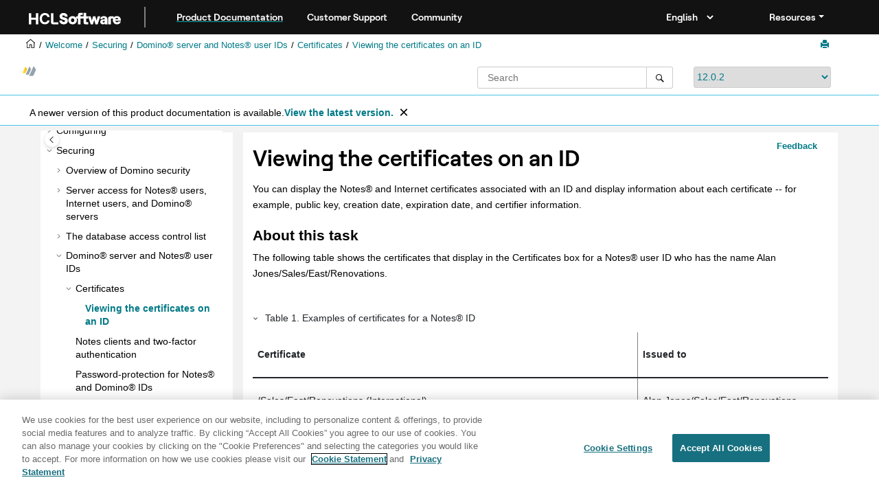

--- FILE ---
content_type: text/html
request_url: https://help.hcl-software.com/domino/12.0.2/admin/conf_viewingthecertificatesonanid_t.html
body_size: 12577
content:
<!DOCTYPE html><html xmlns="http://www.w3.org/1999/xhtml" xml:lang="en-us" lang="en-us" data-whc_version="25.1">
    <head><link rel="shortcut icon" href="favicon.png"/><link rel="icon" href="favicon.png"/><meta http-equiv="Content-Type" content="text/html; charset=UTF-8"/><meta name="viewport" content="width=device-width, initial-scale=1.0"/><meta http-equiv="X-UA-Compatible" content="IE=edge"/><meta name="DC.rights.owner" content="(C) Copyright 2025"/><meta name="copyright" content="(C) Copyright 2025"/><meta name="generator" content="DITA-OT"/><meta name="DC.type" content="task"/><meta name="description" content="You can display the Notes and Internet certificates associated with an ID and display information about each certificate -- for example, public key, creation date, expiration date, and certifier information."/><meta name="DC.subject" content="Certificates,described,displaying,IDs,displaying certificates"/><meta name="keywords" content="Certificates, described, displaying, IDs, displaying certificates"/><meta name="indexterms" content="Certificates, described, Certificates, displaying, IDs, displaying certificates"/><meta name="DC.relation" content="conf_certificates_c.html"/><meta name="NHDIDS" content="DIALOG 2167 2167"/><meta name="AppSpecID" content="pubnames_f_displ_user"/><meta name="DC.format" content="HTML5"/><meta name="DC.identifier" content="conf_viewingthecertificatesonanid_t"/><meta name="DC.language" content="en-us"/>        
      <title>Viewing the certificates on an ID</title><!--  Generated with Oxygen version 25.1, build number 2023110910.  --><meta name="wh-path2root" content=""/><meta name="wh-toc-id" content="conf_viewingthecertificatesonanid_t-d23976e22220"/><meta name="wh-source-relpath" content="conf_viewingthecertificatesonanid_t.dita"/><meta name="wh-out-relpath" content="conf_viewingthecertificatesonanid_t.html"/>

    <link rel="stylesheet" type="text/css" href="./oxygen-webhelp/app/commons.css?buildId=2023110910"/>
    <link rel="stylesheet" type="text/css" href="./oxygen-webhelp/app/topic.css?buildId=2023110910"/>

    <script src="./oxygen-webhelp/app/options/properties.js?buildId=20250211150507"></script>
    <script src="./oxygen-webhelp/app/localization/strings.js?buildId=2023110910"></script>
    <script src="./oxygen-webhelp/app/search/index/keywords.js?buildId=20250211150507"></script>
    <script defer="defer" src="./oxygen-webhelp/app/commons.js?buildId=2023110910"></script>
    <script defer="defer" src="./oxygen-webhelp/app/topic.js?buildId=2023110910"></script>
<link rel="stylesheet" type="text/css" href="oxygen-webhelp/template/oxygen.css?buildId=2023110910"/><style><!--
.show {display: block;}
--></style><!-- 
Release Version: v.Q42023  
-->


  <!--To fix Uncaught ReferenceError: $ is not defined in jQuery-->
  <script src="https://code.jquery.com/jquery-3.5.1.min.js"></script>
    
  <link href="https://fonts.googleapis.com/icon?family=Material+Icons" rel="stylesheet"/>
  
 <!-- <link rel="stylesheet" type="text/css" href="${oxygen-webhelp-template-dir}/resources/css/custom-hcl.css" /> -->

 <!-- OneTrust Cookies Consent Notice start -->
    <script type="text/javascript" src="https://cdn.cookielaw.org/consent/99b8d579-c52a-43c9-ab7b-a35e60de7103/OtAutoBlock.js"></script>
    <script src="https://cdn.cookielaw.org/scripttemplates/otSDKStub.js" type="text/javascript" charset="UTF-8" data-domain-script="99b8d579-c52a-43c9-ab7b-a35e60de7103"></script>
    <script type="text/javascript"><!--

        function OptanonWrapper() { }
    
--></script>
    <!-- OneTrust Cookies Consent Notice end -->
 
    <!-- Global site tag (gtag.js) - Google Analytics start-->
   
<script src="https://www.googletagmanager.com/gtag/js?id=UA-169645537-2" class="optanon-category-C0002-C0003-C0004-C0005"></script>
<script type="text/javascript" class="optanon-category-C0002-C0003-C0004-C0005"><!--

  window.dataLayer = window.dataLayer || [];
  function gtag(){dataLayer.push(arguments);}
  gtag('js', new Date());

  gtag('config', 'UA-169645537-2');
  gtag('config', 'G-7LF0XY95M1');

--></script>

<!-- Google Tag Manager -->
<script><!--
(function(w,d,s,l,i){w[l]=w[l]||[];w[l].push({'gtm.start':
new Date().getTime(),event:'gtm.js'});var f=d.getElementsByTagName(s)[0],
j=d.createElement(s),dl=l!='dataLayer'?'&amp;l='+l:'';j.async=true;j.src=
'https://www.googletagmanager.com/gtm.js?id='+i+dl;f.parentNode.insertBefore(j,f);
})(window,document,'script','dataLayer','GTM-TNNFCCM');
--></script>
<!-- End Google Tag Manager -->


<!-- Global site tag (gtag.js) - Google Analytics end-->
<!-- SmartCat
    <script id="sc-script" src="https://cdn.smartcat-proxy.com/a7578dbbdfb84e96ad453628e6a55460/script-v1/__translator.js?hash=79f7622f45dd034b9a239b297316f155"></script>
 SmartCat-->

    <script type="module" src="./oxygen-webhelp/template/resources/js/custom-hcl.js"></script>
    <script type="module" src="./oxygen-webhelp/template/resources/js/constants.js"></script>
    <script type="module" src="./oxygen-webhelp/template/resources/js/lang.js"></script>


     <!--  <script type="module" src="${oxygen-webhelp-template-dir}/resources/js/extlinktest.js" /> -->


    <!-- twitter widget -->
    <script async="true" src="https://platform.twitter.com/widgets.js" charset="utf-8"></script>
 
 <!-- Version banner close button's function-->
 <script type="text/javascript"><!--

        function closebtn() {
          
            const x = document.getElementById("vrnban");
            
            x.addEventListener("click", () => {
   x.remove();
   });
        }

        // Function to toggle the dropdown visibility
function rscClick() {
    var dropdown = document.getElementById("resourceSupport");
    dropdown.classList.toggle("show");
    
// Add event listener to the button to call the function when clicked
document.addEventListener("DOMContentLoaded", function() {
    document.getElementById("rscdropdown").addEventListener("click", rscClick);
});
}


// Close the dropdown if the user clicks outside of it
window.onclick = function(event) {
    if (!event.target.matches(".dropdbtnmenu")) {
        var dropdowns = document.getElementsByClassName("dropdnmenu-content");
        for (var i = 0; i < dropdowns.length; i++) {
            var openDropdown = dropdowns[i];
            if (openDropdown.classList.contains('show')) {
                openDropdown.classList.remove('show');
            }
        }
    }
}

--></script>


</head>

    <body id="conf_viewingthecertificatesonanid_t" class="wh_topic_page frmBody">
        <a href="#wh_topic_body" class="sr-only sr-only-focusable">
            Jump to main content
        </a>
        
        <!-- 
Release Version: v.Q42023  
--><nav class="navbar navbar-expand-lg navbar-dark header-sticky" style="top:0px">
      <a class="navbar-brand" href="https://www.hcl-software.com/hclsw-home" style="vertical-align: unset;">
          <img width="150" height="50" src="https://help.hcl-software.com/assets/images/HCL_Software_Logo_White.svg" alt="HCL Logo" target="_blank" rel="noopener noreferrer"/>
      </a>
      <a href="https://help.hcl-software.com/">
          <span id="brandName" class="title brandFont" style="text-decoration: underline; text-decoration-color: #0ba5a8; text-underline-offset: 4px;">Product Documentation</span>
      </a>
    <div class="verticline"></div>
	<!-- Hamburger Menu -->
	
	<button class="navbar-toggler" type="button" data-toggle="collapse" data-target="#Cust-navbarSupportedContent" aria-controls="Cust-navbarSupportedContent" aria-expanded="false" aria-label="Toggle navigation">
        <span class="navbar-toggler-icon"></span>
	</button>
	
	<div id="Cust-navbarSupportedContent" class="collapse navbar-collapse">
    <a href="https://support.hcl-software.com">
          <span id="brandName" class="title brandFont">Customer Support</span>
     </a>
    
    <a href="https://support.hcl-software.com/community">
          <span id="brandName" class="title brandFont">Community</span>
      </a>
  <span id="scLangSelectorContainer"></span><div style="position:absolute;right:270px" id="scLangSelectorContainer"></div>
  <div class="language-container">
      <!--  <label class="lang-label" for="languages">Language:</label> -->
        <select id="languages" class="lang_dropdown dropdown-toggle" data-toggle="dropdown" title="Select a language">
        </select>  
    </div>
  
    <div id="navbarSupportedContent" class="dropdnmenu justify-content-end brandFont">
          <button onclick="rscClick();" id="rscdropdown" type="button" class="dropdbtnmenu  dropdown-toggle" data-toggle="dropdown" aria-expanded="false">Resources</button>
          <div id="resourceSupport" class="dropdnmenu-content">
            <a id="customerSupport" href="https://support.hcl-software.com" target="_blank" rel="noopener noreferrer">Customer Support</a>
            <a id="learningAcademy" href="https://hclsoftwareu.hcl-software.com/" target="_blank" rel="noopener noreferrer">HCLSoftware U</a>
            <a id="communitySupport" href="https://support.hcl-software.com/community" target="_blank" rel="noopener noreferrer">Community Forums</a>
         <a id="customerIdea" href="https://www.hcl-software.com/resources/submit-idea" target="_blank" rel="noopener noreferrer">Customer Idea Portal</a>
          </div>
      </div>
	  </div>	

  
  <!-- Google Tag Manager (noscript) -->
  <noscript><iframe src="https://www.googletagmanager.com/ns.html?id=GTM-TNNFCCM" height="0" width="0" style="display:none;visibility:hidden"></iframe></noscript>
  <!-- End Google Tag Manager (noscript) -->
  
  </nav>
        
        
        <header class="navbar navbar-default wh_header">
    <div class="container-fluid">
        <div class="wh_header_flex_container navbar-nav navbar-expand-md navbar-dark">
            <div class="wh_logo_and_publication_title_container">
                <div class="wh_logo_and_publication_title">
                    
                    
                    <div class=" wh_publication_title "><a href="index.html"><span class="title">HCL Domino 12.0.2 Documentation</span></a></div>
                    
                </div>
                
                
            </div>

            <div class="wh_top_menu_and_indexterms_link collapse navbar-collapse" id="wh_top_menu_and_indexterms_link">
                
                
                
                
            </div>
        </div>
    </div>
</header>
        
        
         
        
        
        
        <div class="container-fluid" id="wh_topic_container">
            <div class="row">

                <nav class="wh_tools d-print-none navbar-expand-md" aria-label="Tools">
                    
                    <div data-tooltip-position="bottom" class=" wh_breadcrumb "><ol class="d-print-none"><li><span class="main"><a href="https://help.hcl-software.com"><img class="home-icon" alt="Home icon"/></a></span></li><li><span class="home"><a href="index.html"><span id="bread-welcome">Welcome</span></a></span></li><li><div class="topicref" data-id="conf_configuringsecurity_c"><div class="title"><a href="conf_configuringsecurity_c.html">Securing</a><div class="wh-tooltip"><p class="shortdesc">This section describes security features, including execution control lists, IDs, and   TLS.</p></div></div></div></li><li><div class="topicref" data-id="conf_dominoserverandnotesuserids_c"><div class="title"><a href="conf_dominoserverandnotesuserids_c.html">Domino® server and Notes® user IDs</a><div class="wh-tooltip"><p class="shortdesc">Domino® uses ID files to identify users and to control access to servers. Every Domino server, Notes® certifier, and Notes user must have an ID. </p></div></div></div></li><li><div class="topicref" data-id="conf_certificates_c"><div class="title"><a href="conf_certificates_c.html">Certificates</a><div class="wh-tooltip"><p class="shortdesc">A certificate is a unique digital signature that identifies a user or server. Server and   user IDs contain one or more <span class="ph">HCL Notes®</span>   certificates. In addition, user IDs may contain one or more Internet certificates that identify   users when they use TLS to connect to an Internet server or send a signed S/MIME mail message. </p></div></div></div></li><li class="active"><div class="topicref" data-id="conf_viewingthecertificatesonanid_t"><div class="title"><a href="conf_viewingthecertificatesonanid_t.html">Viewing the certificates on an ID</a><div class="wh-tooltip"><p class="shortdesc">You can display the Notes® and Internet certificates associated with an ID and display information about each certificate -- for example, public key, creation date, expiration date, and certifier information.</p></div></div></div></li></ol></div>
                    
                    
                    
                    <div class="wh_right_tools">
                        <button class="wh_hide_highlight" aria-label="Toggle search highlights" title="Toggle search highlights"></button>
                        <button class="webhelp_expand_collapse_sections" data-next-state="collapsed" aria-label="Collapse sections" title="Collapse sections"></button>
                        
                        
                        
                        
                        <div class=" wh_print_link print d-none d-md-inline-block "><button onClick="window.print()" title="Print this page" aria-label="Print this page"></button></div>
                        
                        <button type="button" id="wh_toc_button" class="custom-toggler navbar-toggler collapsed wh_toggle_button navbar-light" aria-expanded="false" aria-label="Toggle publishing table of content" aria-controls="wh_publication_toc">
                            <span class="navbar-toggler-icon"></span>
                        </button>
                    </div>
                    
                </nav>
            </div>
            
            <!-- 
Release Version: v.Q42023  
--><div class="header-components">
<div class="wh_logo_search_container">
<div class="logo">
<a id="indexLink" href=""><img class="prodlogo" src="./logo/logo.svg" alt="Product logo"/></a>
<p id="prodname"> </p>
</div>

<div class="wh_search_input">
<div class=" wh_search_input navbar-form wh_topic_page_search search " role="form">
    
    
    
    <form id="searchForm" method="get" role="search" action="search.html"><div><input type="search" placeholder="Search " class="wh_search_textfield" id="textToSearch" name="searchQuery" aria-label="Search query" required="required"/><button type="submit" class="wh_search_button" aria-label="Search"><span class="search_input_text">Search</span></button></div></form>
    
    
    
</div>
</div>
<div class="after-search">
    <div class="version-container">
        <select id="versions" class="custom_dropdown" data-toggle="tooltip" title="Select a version">
        </select>
    </div>
</div>

    
	<!--
	<div id="pdficon" class="wh_right_tools pdf_link" style="display:none">
<a target="_blank" href="www" title="PDF document" aria-label="PDF document" class="wh_external_resourse_link">
<img src="${path(oxygen-webhelp-output-dir)}/oxygen-webhelp/template/resources/images/PDF-SVG-icons_PDF-doc-1.svg" class="svgimg"/>
</a>
</div>
-->
</div>
</div>
            
            
            <div class="wh_content_area">
                <div class="row">
                    
                        <nav id="wh_publication_toc" class="col-lg-3 col-md-3 col-sm-12 d-md-block d-none d-print-none" aria-label="Table of Contents Container">
                            <div id="wh_publication_toc_content">
		                        
                            	<div class=" wh_publication_toc " data-tooltip-position="right"><span class="expand-button-action-labels"><span id="button-expand-action" role="button" aria-label="Expand"></span><span id="button-collapse-action" role="button" aria-label="Collapse"></span><span id="button-pending-action" role="button" aria-label="Pending"></span></span><ul role="tree" aria-label="Table of Contents"><li role="treeitem"><div data-tocid="kc_welcome-d23976e19" class="topicref" data-id="kc_welcome" data-state="leaf"><span role="button" class="wh-expand-btn"></span><div class="title"><a href="welcome.html" id="kc_welcome-d23976e19-link"><strong class="ph b">Welcome</strong></a><div class="wh-tooltip"><p class="shortdesc">Welcome to the HCL Domino® 12.0.2 documentation.</p></div></div></div></li><li role="treeitem" aria-expanded="false"><div data-tocid="a-d23976e35" class="topicref" data-id="a" data-state="not-ready"><span role="button" tabindex="0" aria-labelledby="button-expand-action a-d23976e35-link" class="wh-expand-btn"></span><div class="title"><a href="whats_new_in_domino.html" id="a-d23976e35-link">What's new in Domino 12?</a><div class="wh-tooltip"><p class="shortdesc">Learn about all of the new features for administrators in HCL Domino® 12.</p></div></div></div></li><li role="treeitem" aria-expanded="false"><div data-tocid="over_overview_c-d23976e1149" class="topicref" data-id="over_overview_c" data-state="not-ready"><span role="button" tabindex="0" aria-labelledby="button-expand-action over_overview_c-d23976e1149-link" class="wh-expand-btn"></span><div class="title"><a href="over_overview_c.html" id="over_overview_c-d23976e1149-link">Overview</a><div class="wh-tooltip"><p class="shortdesc">Welcome to HCL Domino® Administrator Help.</p></div></div></div></li><li role="treeitem" aria-expanded="false"><div data-tocid="inst_installing_t-d23976e1230" class="topicref" data-id="inst_installing_t" data-state="not-ready"><span role="button" tabindex="0" aria-labelledby="button-expand-action inst_installing_t-d23976e1230-link" class="wh-expand-btn"></span><div class="title"><a href="inst_installing_t.html" id="inst_installing_t-d23976e1230-link">Installing</a><div class="wh-tooltip"><p class="shortdesc">Use this documentation to install the <span class="ph">HCL Domino®</span> server and subsequently deploy the  <span class="ph">HCL Notes®</span>client.</p></div></div></div></li><li role="treeitem" aria-expanded="false"><div data-tocid="plan_planning_t-d23976e5342" class="topicref" data-id="plan_planning_t" data-state="not-ready"><span role="button" tabindex="0" aria-labelledby="button-expand-action plan_planning_t-d23976e5342-link" class="wh-expand-btn"></span><div class="title"><a href="plan_planning_t.html" id="plan_planning_t-d23976e5342-link">Planning</a><div class="wh-tooltip"><p class="shortdesc">Use this topic as an overview of planning task.</p></div></div></div></li><li role="treeitem" aria-expanded="false"><div data-tocid="conf_configuring_t-d23976e7935" class="topicref" data-id="conf_configuring_t" data-state="not-ready"><span role="button" tabindex="0" aria-labelledby="button-expand-action conf_configuring_t-d23976e7935-link" class="wh-expand-btn"></span><div class="title"><a href="conf_configuring_t.html" id="conf_configuring_t-d23976e7935-link">Configuring</a><div class="wh-tooltip"><p class="shortdesc">Use this information to configure your network, users, servers (including Web servers), directory services, security, messaging, widgets and live text, and server clusters. </p></div></div></div></li><li role="treeitem" aria-expanded="true"><div data-tocid="conf_configuringsecurity_c-d23976e21486" class="topicref" data-id="conf_configuringsecurity_c" data-state="expanded"><span role="button" tabindex="0" aria-labelledby="button-collapse-action conf_configuringsecurity_c-d23976e21486-link" class="wh-expand-btn"></span><div class="title"><a href="conf_configuringsecurity_c.html" id="conf_configuringsecurity_c-d23976e21486-link">Securing</a><div class="wh-tooltip"><p class="shortdesc">This section describes security features, including execution control lists, IDs, and   TLS.</p></div></div></div><ul role="group" class="navbar-nav nav-list"><li role="treeitem" aria-expanded="false"><div data-tocid="othr_overviewofdominosecurity_c-d23976e21497" class="topicref" data-id="othr_overviewofdominosecurity_c" data-state="not-ready"><span role="button" tabindex="0" aria-labelledby="button-expand-action othr_overviewofdominosecurity_c-d23976e21497-link" class="wh-expand-btn"></span><div class="title"><a href="othr_overviewofdominosecurity_c.html" id="othr_overviewofdominosecurity_c-d23976e21497-link">Overview of Domino security</a><div class="wh-tooltip"><p class="shortdesc">Setting up security for your organization is a critical task. Your security infrastructure is critical for protecting your organization's IT resources and assets. As an administrator, you need to give careful consideration to your organization's security requirements before you set up any servers or users. Up-front planning pays off later in minimizing the risks of compromised security. </p></div></div></div></li><li role="treeitem" aria-expanded="false"><div data-tocid="conf_serveraccessfornotesusersinternetusersanddomino_c-d23976e21569" class="topicref" data-id="conf_serveraccessfornotesusersinternetusersanddomino_c" data-state="not-ready"><span role="button" tabindex="0" aria-labelledby="button-expand-action conf_serveraccessfornotesusersinternetusersanddomino_c-d23976e21569-link" class="wh-expand-btn"></span><div class="title"><a href="conf_serveraccessfornotesusersinternetusersanddomino_c.html" id="conf_serveraccessfornotesusersinternetusersanddomino_c-d23976e21569-link">Server access for Notes® users, Internet users, and Domino® servers</a><div class="wh-tooltip"><p class="shortdesc">To control user and server access to other servers, Domino® uses the settings you specify on the <span class="ph uicontrol">Security</span> tab in the Server document as well as the rules of validation and authentication. If a server validates and authenticates the Notes® user, Internet user, or server, and the settings in the Server document allow access, the user or server is allowed access to the server.</p></div></div></div></li><li role="treeitem" aria-expanded="false"><div data-tocid="conf_thedatabaseaccesscontrollist_c-d23976e21908" class="topicref" data-id="conf_thedatabaseaccesscontrollist_c" data-state="not-ready"><span role="button" tabindex="0" aria-labelledby="button-expand-action conf_thedatabaseaccesscontrollist_c-d23976e21908-link" class="wh-expand-btn"></span><div class="title"><a href="conf_thedatabaseaccesscontrollist_c.html" id="conf_thedatabaseaccesscontrollist_c-d23976e21908-link">The database access control list</a><div class="wh-tooltip"><p class="shortdesc">Every .NSF database has an access control list (ACL) that specifies the level of access that users and servers have to that database. Although the names of access levels are the same for users and servers, those assigned to users determine the tasks that they can perform in a database, while those assigned to servers determine what information within the database the servers can replicate. Only someone with Manager access can create or modify the ACL.</p></div></div></div></li><li role="treeitem" aria-expanded="true"><div data-tocid="conf_dominoserverandnotesuserids_c-d23976e22177" class="topicref" data-id="conf_dominoserverandnotesuserids_c" data-state="expanded"><span role="button" tabindex="0" aria-labelledby="button-collapse-action conf_dominoserverandnotesuserids_c-d23976e22177-link" class="wh-expand-btn"></span><div class="title"><a href="conf_dominoserverandnotesuserids_c.html" id="conf_dominoserverandnotesuserids_c-d23976e22177-link">Domino® server and Notes® user IDs</a><div class="wh-tooltip"><p class="shortdesc">Domino® uses ID files to identify users and to control access to servers. Every Domino server, Notes® certifier, and Notes user must have an ID. </p></div></div></div><ul role="group" class="navbar-nav nav-list"><li role="treeitem" aria-expanded="true"><div data-tocid="conf_certificates_c-d23976e22204" class="topicref" data-id="conf_certificates_c" data-state="expanded"><span role="button" tabindex="0" aria-labelledby="button-collapse-action conf_certificates_c-d23976e22204-link" class="wh-expand-btn"></span><div class="title"><a href="conf_certificates_c.html" id="conf_certificates_c-d23976e22204-link">Certificates</a><div class="wh-tooltip"><p class="shortdesc">A certificate is a unique digital signature that identifies a user or server. Server and   user IDs contain one or more <span class="ph">HCL Notes®</span>   certificates. In addition, user IDs may contain one or more Internet certificates that identify   users when they use TLS to connect to an Internet server or send a signed S/MIME mail message. </p></div></div></div><ul role="group" class="navbar-nav nav-list"><li role="treeitem" class="active"><div data-tocid="conf_viewingthecertificatesonanid_t-d23976e22220" class="topicref" data-id="conf_viewingthecertificatesonanid_t" data-state="leaf"><span role="button" class="wh-expand-btn"></span><div class="title"><a href="conf_viewingthecertificatesonanid_t.html" id="conf_viewingthecertificatesonanid_t-d23976e22220-link">Viewing the certificates on an ID</a><div class="wh-tooltip"><p class="shortdesc">You can display the Notes® and Internet certificates associated with an ID and display information about each certificate -- for example, public key, creation date, expiration date, and certifier information.</p></div></div></div></li></ul></li><li role="treeitem"><div data-tocid="concept_otk_yjc_btb-d23976e22234" class="topicref" data-id="concept_otk_yjc_btb" data-state="leaf"><span role="button" class="wh-expand-btn"></span><div class="title"><a href="conf_notes_ids_two_factor_authentication.html" id="concept_otk_yjc_btb-d23976e22234-link">Notes clients and two-factor authentication</a><div class="wh-tooltip"><p class="shortdesc">HCL Notes client authentication with a Notes ID provides built-in, automatic,         two-factor authentication. </p></div></div></div></li><li role="treeitem"><div data-tocid="conf_passwordprotectionfornotesanddominoids_c-d23976e22245" class="topicref" data-id="conf_passwordprotectionfornotesanddominoids_c" data-state="leaf"><span role="button" class="wh-expand-btn"></span><div class="title"><a href="conf_passwordprotectionfornotesanddominoids_c.html" id="conf_passwordprotectionfornotesanddominoids_c-d23976e22245-link">Password-protection for Notes® and Domino® IDs</a><div class="wh-tooltip"><p class="shortdesc">To ensure the security of the Domino® system, password-protect all Notes® and Domino IDs -- certifier, server, and user. When you password-protect an ID, a key that is derived from the password encrypts the data on the ID. Then, when you attempt to access mail, open a server-based database, or examine ID file information, you are prompted to enter a password. </p></div></div></div></li><li role="treeitem"><div data-tocid="conf_thepasswordqualityscale_r-d23976e22271" class="topicref" data-id="conf_thepasswordqualityscale_r" data-state="leaf"><span role="button" class="wh-expand-btn"></span><div class="title"><a href="conf_thepasswordqualityscale_r.html" id="conf_thepasswordqualityscale_r-d23976e22271-link">The password quality scale</a><div class="wh-tooltip"><p class="shortdesc">When creating passwords for user, server, or certifier IDs, you need to understand the criteria by which Domino® measures password strength and security. Domino measures this criteria according to the level assigned on its password quality scale. The scale assigns a minimum level of quality to the password on an ID file. Domino bases the password quality on the number and variety of characters in the password.</p></div></div></div></li><li role="treeitem"><div data-tocid="conf_verifyinguserpasswordsduringauthentication_c-d23976e22291" class="topicref" data-id="conf_verifyinguserpasswordsduringauthentication_c" data-state="leaf"><span role="button" class="wh-expand-btn"></span><div class="title"><a href="conf_verifyinguserpasswordsduringauthentication_c.html" id="conf_verifyinguserpasswordsduringauthentication_c-d23976e22291-link">Verifying user passwords during authentication</a><div class="wh-tooltip"><p class="shortdesc">You can enable password verification so that a Notes® user can authenticate with a server only after providing the correct password that is associated with the user ID. </p></div></div></div></li><li role="treeitem"><div data-tocid="conf_settinguppasswordverification_t-d23976e22305" class="topicref" data-id="conf_settinguppasswordverification_t" data-state="leaf"><span role="button" class="wh-expand-btn"></span><div class="title"><a href="conf_settinguppasswordverification_t.html" id="conf_settinguppasswordverification_t-d23976e22305-link">Setting up password verification</a><div class="wh-tooltip"><p class="shortdesc">You can enable password verification through the use of a security policy settings document, which allows you to enable this feature for multiple users, or you can enable password verification on an individual basis through the Domino® Directory.</p></div></div></div></li><li role="treeitem"><div data-tocid="conf_custompasswordpolicies_r-d23976e22319" class="topicref" data-id="conf_custompasswordpolicies_r" data-state="leaf"><span role="button" class="wh-expand-btn"></span><div class="title"><a href="conf_custompasswordpolicies_r.html" id="conf_custompasswordpolicies_r-d23976e22319-link">Custom password policies</a><div class="wh-tooltip"><p class="shortdesc">Information protection and data privacy laws include specific requirements for the selection of secure passwords for identity verification. To help users comply with these laws, <span class="ph">HCL Domino®</span> includes the ability to implement password restrictions on a policy basis. Administrators can enforce password requirements that will fit almost any set of corporate or government security requirements.</p></div></div></div></li><li role="treeitem"><div data-tocid="conf_assigningmultiplepasswordstoserverandcertifierids_t-d23976e22335" class="topicref" data-id="conf_assigningmultiplepasswordstoserverandcertifierids_t" data-state="leaf"><span role="button" class="wh-expand-btn"></span><div class="title"><a href="conf_assigningmultiplepasswordstoserverandcertifierids_t.html" id="conf_assigningmultiplepasswordstoserverandcertifierids_t-d23976e22335-link">Assigning multiple passwords to server and certifier IDs</a><div class="wh-tooltip"><p class="shortdesc">To assign multiple passwords to server and certifier IDs, all of the administrators whose passwords will be assigned to the ID must be present. Then, during the procedure of assigning multiple passwords, each administrator completes a series of steps. </p></div></div></div></li><li role="treeitem" aria-expanded="false"><div data-tocid="conf_usingnotessharedlogintosuppresspasswordprompts_c-d23976e22346" class="topicref" data-id="conf_usingnotessharedlogintosuppresspasswordprompts_c" data-state="not-ready"><span role="button" tabindex="0" aria-labelledby="button-expand-action conf_usingnotessharedlogintosuppresspasswordprompts_c-d23976e22346-link" class="wh-expand-btn"></span><div class="title"><a href="conf_usingnotessharedlogintosuppresspasswordprompts_c.html" id="conf_usingnotessharedlogintosuppresspasswordprompts_c-d23976e22346-link">Using Notes® Shared Login to suppress password prompts</a><div class="wh-tooltip"><p class="shortdesc">Notes® Shared Login (NSL) allows users to start Notes without having to provide Notes passwords. Instead, they only need to log in to Microsoft™ Windows™ using their Windows passwords. </p></div></div></div></li><li role="treeitem"><div data-tocid="secu_use_nomad_shared_login_to_suppress_pw_prompts-d23976e22413" class="topicref" data-id="secu_use_nomad_shared_login_to_suppress_pw_prompts" data-state="leaf"><span role="button" class="wh-expand-btn"></span><div class="title"><a href="secu_use_nomad_shared_login_to_suppress_pw_prompts.html" id="secu_use_nomad_shared_login_to_suppress_pw_prompts-d23976e22413-link">Using Nomad Shared Login to suppress password prompts</a><div class="wh-tooltip"><p class="shortdesc">Starting in HCL Domino 12.0.2, Nomad Shared Login allows users of  HCL Nomad for web         browsers to authenticate with Domino servers without having to provide Notes® ID file         passwords after initial setup. This feature is enabled by default for Nomad deployments         starting with Nomad for web browsers 1.0.8.</p></div></div></div></li><li role="treeitem" aria-expanded="false"><div data-tocid="task_vpp_jlk_qqb-d23976e22425" class="topicref" data-id="task_vpp_jlk_qqb" data-state="not-ready"><span role="button" tabindex="0" aria-labelledby="button-expand-action task_vpp_jlk_qqb-d23976e22425-link" class="wh-expand-btn"></span><div class="title"><a href="secu_using_nsl_for_server_ids.html" id="task_vpp_jlk_qqb-d23976e22425-link">Using Notes Shared Login to secure server ID files</a><div class="wh-tooltip"><p class="shortdesc">Starting with HCL Domino 12.0.1, you can secure the server ID files of Domino servers         on Windows using the Notes Shared Login (NSL) functionality.</p></div></div></div></li><li role="treeitem" aria-expanded="false"><div data-tocid="conf_notesidvault_c-d23976e22447" class="topicref" data-id="conf_notesidvault_c" data-state="not-ready"><span role="button" tabindex="0" aria-labelledby="button-expand-action conf_notesidvault_c-d23976e22447-link" class="wh-expand-btn"></span><div class="title"><a href="conf_notesidvault_c.html" id="conf_notesidvault_c-d23976e22447-link">Notes® ID vault</a><div class="wh-tooltip"><p class="shortdesc">The ID vault is an optional, server-based database that holds protected copies of Notes® user IDs. An ID vault allows administrators and users to easily manage Notes user IDs. Users are assigned to a vault through policy configuration, and copies of user IDs are uploaded to a vault automatically once the policy has taken effect. </p></div></div></div></li><li role="treeitem" aria-expanded="false"><div data-tocid="conf_idrecovery_t-d23976e23034" class="topicref" data-id="conf_idrecovery_t" data-state="not-ready"><span role="button" tabindex="0" aria-labelledby="button-expand-action conf_idrecovery_t-d23976e23034-link" class="wh-expand-btn"></span><div class="title"><a href="conf_idrecovery_t.html" id="conf_idrecovery_t-d23976e23034-link">ID recovery</a><div class="wh-tooltip"><p class="shortdesc">Use of the ID vault for ID recovery is strongly recommended. However, the ID recovery feature described in this topic is still supported.</p></div></div></div></li><li role="treeitem" aria-expanded="false"><div data-tocid="conf_publickeysecurity_c-d23976e23094" class="topicref" data-id="conf_publickeysecurity_c" data-state="not-ready"><span role="button" tabindex="0" aria-labelledby="button-expand-action conf_publickeysecurity_c-d23976e23094-link" class="wh-expand-btn"></span><div class="title"><a href="conf_publickeysecurity_c.html" id="conf_publickeysecurity_c-d23976e23094-link">Public key security</a><div class="wh-tooltip"><p class="shortdesc">Every Notes® user ID and Domino® server ID has a unique public key for the Notes certificate. The public key is stored in an ID file and in the Person or Server document for that ID in the Domino Directory. Notes and Domino use the public key to authenticate users and servers, verify digital signatures, and encrypt messages and databases. A Notes user ID can also have a unique public key for an Internet certificate.</p></div></div></div></li><li role="treeitem"><div data-tocid="conf_userandserverkeyrollover_t-d23976e23178" class="topicref" data-id="conf_userandserverkeyrollover_t" data-state="leaf"><span role="button" class="wh-expand-btn"></span><div class="title"><a href="conf_userandserverkeyrollover_t.html" id="conf_userandserverkeyrollover_t-d23976e23178-link">User and server key rollover</a><div class="wh-tooltip"><p class="shortdesc">Key rollover is the process used to update the set of Notes® public and private keys that is stored in user and server ID files. Periodically, this set of keys may need to be replaced -- as a precaution against undetected compromise of the private key; as a remedy to recover from a known compromise of the private key; or to increase security by updating to a larger key.</p></div></div></div></li><li role="treeitem" aria-expanded="false"><div data-tocid="conf_certificateauthoritykeyrollover_t-d23976e23192" class="topicref" data-id="conf_certificateauthoritykeyrollover_t" data-state="not-ready"><span role="button" tabindex="0" aria-labelledby="button-expand-action conf_certificateauthoritykeyrollover_t-d23976e23192-link" class="wh-expand-btn"></span><div class="title"><a href="conf_certificateauthoritykeyrollover_t.html" id="conf_certificateauthoritykeyrollover_t-d23976e23192-link">Certificate authority key rollover</a><div class="wh-tooltip"><p class="shortdesc"><span class="ph">HCL Domino®</span> administrators can assign a new set of public and private keys to a Domino certificate authority (CA). These keys are used to certify the keys of OUs, servers, and users in that organization. The process of assigning news keys is known as key rollover. </p></div></div></div></li><li role="treeitem"><div data-tocid="conf_usingcrosscertificatestoaccessserversandsendsecur_c-d23976e23250" class="topicref" data-id="conf_usingcrosscertificatestoaccessserversandsendsecur_c" data-state="leaf"><span role="button" class="wh-expand-btn"></span><div class="title"><a href="conf_usingcrosscertificatestoaccessserversandsendsecur_c.html" id="conf_usingcrosscertificatestoaccessserversandsendsecur_c-d23976e23250-link">Using cross-certificates to access servers and send secure S/MIME messages</a><div class="wh-tooltip"><p class="shortdesc">Domino® uses both Notes® and Internet cross-certificates. Notes cross-certificates allow users in different hierarchically-certified organizations to access servers and to receive signed mail messages. Internet cross-certificates allow users to receive signed mail messages and send encrypted mail messages.</p></div></div></div></li><li role="treeitem" aria-expanded="false"><div data-tocid="conf_addingcrosscertificatestothedominodirectoryorpers_c-d23976e23269" class="topicref" data-id="conf_addingcrosscertificatestothedominodirectoryorpers_c" data-state="not-ready"><span role="button" tabindex="0" aria-labelledby="button-expand-action conf_addingcrosscertificatestothedominodirectoryorpers_c-d23976e23269-link" class="wh-expand-btn"></span><div class="title"><a href="conf_addingcrosscertificatestothedominodirectoryorpers_c.html" id="conf_addingcrosscertificatestothedominodirectoryorpers_c-d23976e23269-link">Adding cross-certificates to the Domino® Directory or Contacts</a><div class="wh-tooltip"><p class="shortdesc">You can use several methods to obtain an <span class="ph">HCL Notes®</span> or Internet cross-certificate.</p></div></div></div></li></ul></li><li role="treeitem" aria-expanded="false"><div data-tocid="conf_theexecutioncontrollist_t-d23976e23446" class="topicref" data-id="conf_theexecutioncontrollist_t" data-state="not-ready"><span role="button" tabindex="0" aria-labelledby="button-expand-action conf_theexecutioncontrollist_t-d23976e23446-link" class="wh-expand-btn"></span><div class="title"><a href="conf_theexecutioncontrollist_t.html" id="conf_theexecutioncontrollist_t-d23976e23446-link">The execution control list</a><div class="wh-tooltip"><p class="shortdesc">You use an execution control list (ECL) to configure workstation data security. An ECL protects user workstations against active content from unknown or suspect sources, and can be configured to limit the action of any active content that does run on workstations.</p></div></div></div></li><li role="treeitem" aria-expanded="false"><div data-tocid="conf_dominoserverbasedcertificationauthority_c-d23976e23556" class="topicref" data-id="conf_dominoserverbasedcertificationauthority_c" data-state="not-ready"><span role="button" tabindex="0" aria-labelledby="button-expand-action conf_dominoserverbasedcertificationauthority_c-d23976e23556-link" class="wh-expand-btn"></span><div class="title"><a href="conf_dominoserverbasedcertificationauthority_c.html" id="conf_dominoserverbasedcertificationauthority_c-d23976e23556-link">Domino® server-based certification authority</a><div class="wh-tooltip"><p class="shortdesc">You can set up a Domino® certifier that uses the CA process server task to manage and process certificate requests. The CA process runs as a process on Domino servers that are used to issue certificates. When you set up a Notes® or Internet certifier, you link it to the CA process on the server in order to take advantage of CA process activities. Only one instance of the CA process can run on a server; however, the process can be linked to multiple certifiers.</p></div></div></div></li><li role="treeitem" aria-expanded="false"><div data-tocid="conf_sslsecurity_c-d23976e23797" class="topicref" data-id="conf_sslsecurity_c" data-state="not-ready"><span role="button" tabindex="0" aria-labelledby="button-expand-action conf_sslsecurity_c-d23976e23797-link" class="wh-expand-btn"></span><div class="title"><a href="conf_sslsecurity_c.html" id="conf_sslsecurity_c-d23976e23797-link">TLS security</a><div class="wh-tooltip"><p class="shortdesc">Transport Layer Security (TLS) is a security protocol that provides communications   privacy and authentication for Domino® server tasks that   operate over TCP/IP. </p></div></div></div></li><li role="treeitem" aria-expanded="false"><div data-tocid="conf_sslandsmimeforclients_c-d23976e24467" class="topicref" data-id="conf_sslandsmimeforclients_c" data-state="not-ready"><span role="button" tabindex="0" aria-labelledby="button-expand-action conf_sslandsmimeforclients_c-d23976e24467-link" class="wh-expand-btn"></span><div class="title"><a href="conf_sslandsmimeforclients_c.html" id="conf_sslandsmimeforclients_c-d23976e24467-link">TLS and S/MIME for clients</a><div class="wh-tooltip"><p class="shortdesc">Clients can use a Domino® certificate authority   (CA) application or a third-party CA to obtain certificates for secure TLS and S/MIME   communication. </p></div></div></div></li><li role="treeitem" aria-expanded="false"><div data-tocid="conf_encryption_c-d23976e24932" class="topicref" data-id="conf_encryption_c" data-state="not-ready"><span role="button" tabindex="0" aria-labelledby="button-expand-action conf_encryption_c-d23976e24932-link" class="wh-expand-btn"></span><div class="title"><a href="conf_encryption_c.html" id="conf_encryption_c-d23976e24932-link">Encryption</a><div class="wh-tooltip"><p class="shortdesc">Encryption protects data from unauthorized access. </p></div></div></div></li><li role="treeitem" aria-expanded="false"><div data-tocid="conf_nameandpasswordauthenticationforinternetintranetcl_c-d23976e25096" class="topicref" data-id="conf_nameandpasswordauthenticationforinternetintranetcl_c" data-state="not-ready"><span role="button" tabindex="0" aria-labelledby="button-expand-action conf_nameandpasswordauthenticationforinternetintranetcl_c-d23976e25096-link" class="wh-expand-btn"></span><div class="title"><a href="conf_nameandpasswordauthenticationforinternetintranetcl_c.html" id="conf_nameandpasswordauthenticationforinternetintranetcl_c-d23976e25096-link">Name-and-password authentication for Internet/intranet clients</a><div class="wh-tooltip"><p class="shortdesc">Name-and-password authentication, also known as basic password authentication, uses a basic challenge/response protocol to ask users for their names and passwords and then verifies the accuracy of the passwords by checking them against a secure hash of the password stored in Person documents in the Domino® Directory. </p></div></div></div></li><li role="treeitem" aria-expanded="false"><div data-tocid="concept_unb_w3t_1nb-d23976e25389" class="topicref" data-id="concept_unb_w3t_1nb" data-state="not-ready"><span role="button" tabindex="0" aria-labelledby="button-expand-action concept_unb_w3t_1nb-d23976e25389-link" class="wh-expand-btn"></span><div class="title"><a href="conf_totp_overview.html" id="concept_unb_w3t_1nb-d23976e25389-link">Time-based one-time password (TOTP) authentication</a><div class="wh-tooltip"><p class="shortdesc">When users log on to a Domino Web server, you can require that they provide         time-based one-time passwords in addition to their user names and passwords.</p></div></div></div></li><li role="treeitem" aria-expanded="false"><div data-tocid="conf_multiserversessionbasedauthenticationsinglesignon_t-d23976e25626" class="topicref" data-id="conf_multiserversessionbasedauthenticationsinglesignon_t" data-state="not-ready"><span role="button" tabindex="0" aria-labelledby="button-expand-action conf_multiserversessionbasedauthenticationsinglesignon_t-d23976e25626-link" class="wh-expand-btn"></span><div class="title"><a href="conf_multiserversessionbasedauthenticationsinglesignon_t.html" id="conf_multiserversessionbasedauthenticationsinglesignon_t-d23976e25626-link">Multi-server session-based authentication (single sign-on)</a><div class="wh-tooltip"><p class="shortdesc">Multi-server session-based authentication, also known as single sign-on (SSO), allows Web users to log in once to a Domino® or WebSphere® server, and then access any other Domino or WebSphere servers in the same DNS domain that are enabled for single sign-on (SSO) without having to log in again. </p></div></div></div></li><li role="treeitem" aria-expanded="false"><div data-tocid="secu_using_security_assertion_markup_language_saml_to_configure_federated_identity_authentication_t-d23976e26141" class="topicref" data-id="secu_using_security_assertion_markup_language_saml_to_configure_federated_identity_authentication_t" data-state="not-ready"><span role="button" tabindex="0" aria-labelledby="button-expand-action secu_using_security_assertion_markup_language_saml_to_configure_federated_identity_authentication_t-d23976e26141-link" class="wh-expand-btn"></span><div class="title"><a href="secu_using_security_assertion_markup_language_saml_to_configure_federated_identity_authentication_t.html" id="secu_using_security_assertion_markup_language_saml_to_configure_federated_identity_authentication_t-d23976e26141-link">Using Security Assertion Markup Language (SAML) to configure federated-identity authentication</a><div class="wh-tooltip"><p class="shortdesc">Federated identity is a means of achieving single sign-on, providing user convenience and helping to reduce administrative cost. In <span class="ph">Domino®</span> and <span class="ph">Notes®</span>, federated identity for user authentication uses the Security Assertion Markup Language (SAML) standard from OASIS. </p></div></div></div></li><li role="treeitem" aria-expanded="false"><div data-tocid="secu_use_oidc_to_configure_federated_identity_auth.c-d23976e26761" class="topicref" data-id="secu_use_oidc_to_configure_federated_identity_auth.c" data-state="not-ready"><span role="button" tabindex="0" aria-labelledby="button-expand-action secu_use_oidc_to_configure_federated_identity_auth.c-d23976e26761-link" class="wh-expand-btn"></span><div class="title"><a href="secu_use_oidc_to_configure_federated_identity_auth.c.html" id="secu_use_oidc_to_configure_federated_identity_auth.c-d23976e26761-link">Using OpenID Connect (OIDC) to configure federated-identity authentication</a><div class="wh-tooltip"><p class="shortdesc">Federated identity is a means of achieving single sign-on, providing user convenience         and helping to reduce administrative cost. One way that client applications can authenticate         users is by using an OpenID Connect (OIDC) provider.</p></div></div></div></li><li role="treeitem" aria-expanded="false"><div data-tocid="secu_using_a_credential_store_to_share_credentials-d23976e26863" class="topicref" data-id="secu_using_a_credential_store_to_share_credentials" data-state="not-ready"><span role="button" tabindex="0" aria-labelledby="button-expand-action secu_using_a_credential_store_to_share_credentials-d23976e26863-link" class="wh-expand-btn"></span><div class="title"><a href="secu_using_a_credential_store_to_share_credentials_t.html" id="secu_using_a_credential_store_to_share_credentials-d23976e26863-link">Using a credential store to store credentials</a><div class="wh-tooltip"><p class="shortdesc">A <span class="ph">Domino®</span> server can use a credential     store application as a secure artifact repository. Examples of secure artifacts include     authentication credentials and security keys. </p></div></div></div></li><li role="treeitem" aria-expanded="false"><div data-tocid="concept_af3_xzn_kpb-d23976e26997" class="topicref" data-id="concept_af3_xzn_kpb" data-state="not-ready"><span role="button" tabindex="0" aria-labelledby="button-expand-action concept_af3_xzn_kpb-d23976e26997-link" class="wh-expand-btn"></span><div class="title"><a href="secu_keyfilesize.html" id="concept_af3_xzn_kpb-d23976e26997-link">History of supported key sizes in Notes and Domino </a><div class="wh-tooltip"><p class="shortdesc">Understand the RSA key sizes supported by Notes® and Domino® from past releases to the current release. </p></div></div></div></li></ul></li><li role="treeitem" aria-expanded="false"><div data-tocid="admn_administering_t-d23976e27023" class="topicref" data-id="admn_administering_t" data-state="not-ready"><span role="button" tabindex="0" aria-labelledby="button-expand-action admn_administering_t-d23976e27023-link" class="wh-expand-btn"></span><div class="title"><a href="admn_administering_t.html" id="admn_administering_t-d23976e27023-link">Administering</a><div class="wh-tooltip"><p class="shortdesc">This documentation provides information about the administration tools for managing and monitoring servers and databases.</p></div></div></div></li><li role="treeitem" aria-expanded="false"><div data-tocid="tune_tuning_t-d23976e37946" class="topicref" data-id="tune_tuning_t" data-state="not-ready"><span role="button" tabindex="0" aria-labelledby="button-expand-action tune_tuning_t-d23976e37946-link" class="wh-expand-btn"></span><div class="title"><a href="tune_tuning_t.html" id="tune_tuning_t-d23976e37946-link">Tuning</a><div class="wh-tooltip"><p class="shortdesc">Use this information to improve <span class="ph">HCL Domino®</span> server, <span class="ph">Domino</span> Web server, and messaging performance through the use of resource balancing and activity trends, Server.Load commands, advanced database properties, cluster statistics, and the Server Health Monitor.</p></div></div></div></li><li role="treeitem" aria-expanded="false"><div data-tocid="trub_troubleshooting_c-d23976e41473" class="topicref" data-id="trub_troubleshooting_c" data-state="not-ready"><span role="button" tabindex="0" aria-labelledby="button-expand-action trub_troubleshooting_c-d23976e41473-link" class="wh-expand-btn"></span><div class="title"><a href="trub_troubleshooting_c.html" id="trub_troubleshooting_c-d23976e41473-link">Troubleshooting</a><div class="wh-tooltip"><p class="shortdesc">This section describes how to find and solve problems with <span class="ph">HCL Domino®</span> server and Administrator client.</p></div></div></div></li><li role="treeitem"><div data-tocid="booknotices-d23976e41537" class="topicref" data-id="booknotices" data-state="leaf"><span role="button" class="wh-expand-btn"></span><div class="title"><a href="notices.html" id="booknotices-d23976e41537-link">Notices</a></div></div></li></ul></div>
		                        
                            </div>
                        </nav>
                    
                    
                    <div class="col-lg-9 col-md-9 col-sm-12" id="wh_topic_body">
                        <button id="wh_close_publication_toc_button" class="close-toc-button d-none" aria-label="Toggle publishing table of content" aria-controls="wh_publication_toc" aria-expanded="true">
                            <span class="close-toc-icon-container">
                                <span class="close-toc-icon"></span>     
                            </span>
                        </button>
                        
                        <!-- * Author: * Release Version: v.Q42023 *-->
<div id="fdbk" class="fdbkcontainer">
<a id="fdbkL" href="#rateCheck" class="fdbkbgcolor"> Feedback</a>
</div>

                        <div class=" wh_topic_content body "><main role="main"><article class="- topic/topic task/task topic task" role="article" aria-labelledby="ariaid-title1">
<h1 class="- topic/title title topictitle1" id="ariaid-title1">Viewing the certificates on an ID</h1>


<div class="- topic/body task/taskbody body taskbody"><p class="- topic/shortdesc shortdesc">You can display the <span class="- topic/tm tm">Notes<span class="- topic/tmmark tmmark ">®</span></span> and
Internet certificates associated with an ID and display information
about each certificate -- for example, public key, creation date,
expiration date, and certifier information.</p>
<section class="- topic/section task/context section context"><div class="tasklabel"><h2 class="sectiontitle tasklabel">About this task</h2></div> <p class="- topic/p p">The following table shows the certificates that display
in the Certificates box for a <span class="- topic/tm tm">Notes<span class="- topic/tmmark tmmark ">®</span></span> user
ID who has the name Alan Jones/Sales/East/Renovations. </p> <div class="table-container"><table class="- topic/table table" data-cols="2"><caption class="- topic/title title tablecap" data-caption-side="top" data-is-repeated="true"><span class="table--title-label">Table<span class="table--title-label-number"> 1</span><span class="table--title-label-punctuation">. </span></span><span class="table--title">Examples of certificates for a <span class="- topic/tm tm">Notes<span class="- topic/tmmark tmmark ">®</span></span> ID</span></caption><colgroup><col style="width:50%"/><col style="width:50%"/></colgroup><thead class="- topic/thead thead valign-bottom">
<tr class="- topic/row rowsep-1">
<th class="- topic/entry entry align-left colsep-1 rowsep-1" id="conf_viewingthecertificatesonanid_t__entry__1"> <p class="- topic/p p"> <span class="+ topic/ph ui-d/uicontrol ph uicontrol">Certificate</span> </p> </th>
<th class="- topic/entry entry align-left colsep-0 rowsep-1" id="conf_viewingthecertificatesonanid_t__entry__2"> <p class="- topic/p p"> <span class="+ topic/ph ui-d/uicontrol ph uicontrol">Issued to</span> </p> </th>
</tr>
</thead><tbody class="- topic/tbody tbody">
<tr class="- topic/row rowsep-1">
<td class="- topic/entry entry align-left colsep-1 rowsep-1" headers="conf_viewingthecertificatesonanid_t__entry__1"> <p class="- topic/p p">/Sales/East/Renovations (International)</p> </td>
<td class="- topic/entry entry align-left colsep-0 rowsep-1" headers="conf_viewingthecertificatesonanid_t__entry__2"> <p class="- topic/p p">Alan Jones/Sales/East/Renovations </p><p class="- topic/p p">This
certificate is issued to Alan Jones for international use. </p> </td>
</tr>
<tr class="- topic/row rowsep-1">
<td class="- topic/entry entry align-left colsep-1 rowsep-1" headers="conf_viewingthecertificatesonanid_t__entry__1"> <p class="- topic/p p">/Sales/East/Renovations (North American)</p> </td>
<td class="- topic/entry entry align-left colsep-0 rowsep-1" headers="conf_viewingthecertificatesonanid_t__entry__2"> <p class="- topic/p p">Alan Jones/Sales/East/Renovations</p><p class="- topic/p p">This
certificate is issued to Alan Jones for North American use and for
electronic signing.</p> </td>
</tr>
<tr class="- topic/row rowsep-1">
<td class="- topic/entry entry align-left colsep-1 rowsep-1" headers="conf_viewingthecertificatesonanid_t__entry__1"> <p class="- topic/p p">/East/Renovations</p> </td>
<td class="- topic/entry entry align-left colsep-0 rowsep-1" headers="conf_viewingthecertificatesonanid_t__entry__2"> <p class="- topic/p p">/Sales/East/Renovations</p><p class="- topic/p p">This certificate
is issued to the certifier of the ID and to any ancestors of the certifier.</p> </td>
</tr>
<tr class="- topic/row rowsep-1">
<td class="- topic/entry entry align-left colsep-1 rowsep-1" headers="conf_viewingthecertificatesonanid_t__entry__1"> <p class="- topic/p p">/Renovations</p> </td>
<td class="- topic/entry entry align-left colsep-0 rowsep-1" headers="conf_viewingthecertificatesonanid_t__entry__2"> <p class="- topic/p p">/East/Renovations</p><p class="- topic/p p">This certificate is
issued to the certifier of the ID and to any ancestors of the certifier.</p> </td>
</tr>
<tr class="- topic/row rowsep-1">
<td class="- topic/entry entry align-left colsep-1 rowsep-1" headers="conf_viewingthecertificatesonanid_t__entry__1"> <p class="- topic/p p">/Renovations</p> </td>
<td class="- topic/entry entry align-left colsep-0 rowsep-1" headers="conf_viewingthecertificatesonanid_t__entry__2"> <p class="- topic/p p">/Renovations</p><p class="- topic/p p">This certificate is issued
to the certifier of the ID and to any ancestors of the certifier.</p> </td>
</tr>
<tr class="- topic/row rowsep-1">
<td class="- topic/entry entry align-left colsep-1 rowsep-0" headers="conf_viewingthecertificatesonanid_t__entry__1"> <p class="- topic/p p">CN=RenovationsCA/OU=East/O=Renovations/L=Cambridge/ST=Massachusetts/C=US</p> </td>
<td class="- topic/entry entry align-left colsep-0 rowsep-0" headers="conf_viewingthecertificatesonanid_t__entry__2"> <p class="- topic/p p">EMAIL=alan_jones@renovations.com/CN=AlanJones/OU=East/O=Renovations/L=Cambridge/ST=Massachusetts/C=US</p><p class="- topic/p p">This
certificate is the Internet certificate issued to Alan Jones.</p> </td>
</tr>
</tbody></table></div> </section>
</div>
<article class="- topic/topic task/task topic task nested1" aria-labelledby="ariaid-title2" xml:lang="en-us" lang="en-us" id="H_VIEWING_THE_CERTIFICATES_ON_AN_ID_MIDTOPIC_59956630429232152">
<h2 class="- topic/title title topictitle2" id="ariaid-title2"> To view certificates</h2>
<div class="- topic/body task/taskbody body taskbody">
<section class="- topic/ol task/steps ol steps"><div class="tasklabel"><h3 class="sectiontitle tasklabel">Procedure</h3></div><ol class="- topic/ol task/steps ol steps"><li class="- topic/li task/step li step"><span class="- topic/ph task/cmd ph cmd">From the <span class="- topic/tm tm">Domino<span class="- topic/tmmark tmmark ">®</span></span> Administrator,
click <span class="+ topic/ph ui-d/menucascade ph menucascade"><span class="+ topic/ph ui-d/uicontrol ph uicontrol">Configuration</span><abbr title="and then"> &gt; </abbr><span class="+ topic/ph ui-d/uicontrol ph uicontrol">Certification</span></span>.</span></li><li class="- topic/li task/step li step"><span class="- topic/ph task/cmd ph cmd">Click <span class="+ topic/ph ui-d/uicontrol ph uicontrol">ID Properties</span>.</span></li><li class="- topic/li task/step li step"><span class="- topic/ph task/cmd ph cmd">Choose the ID file to view.</span></li><li class="- topic/li task/step li step"><span class="- topic/ph task/cmd ph cmd">Enter the password and click <span class="+ topic/ph ui-d/uicontrol ph uicontrol">OK</span>. </span>
</li><li class="- topic/li task/step li step"><span class="- topic/ph task/cmd ph cmd">In the ID Properties dialog box, do any of the following:</span>
<ol type="a" class="- topic/ol task/substeps ol substeps">
<li class="- topic/li task/substep li substep"><span class="- topic/ph task/cmd ph cmd">Click <span class="+ topic/ph ui-d/menucascade ph menucascade"><span class="+ topic/ph ui-d/uicontrol ph uicontrol">Your Identity</span><abbr title="and then"> &gt; </abbr><span class="+ topic/ph ui-d/uicontrol ph uicontrol">Your Certificates</span></span> to display
a list of all <span class="- topic/tm tm">Notes<span class="- topic/tmmark tmmark ">®</span></span>  and Internet
certificates issued to this ID file.</span></li>
<li class="- topic/li task/substep li substep"><span class="- topic/ph task/cmd ph cmd">Select the certificate in the Certificates box to display
additional information about the certificate.</span></li>
<li class="- topic/li task/substep li substep"><span class="- topic/ph task/cmd ph cmd">To get more information about a certificate, highlight
it in the list and click <span class="+ topic/ph ui-d/uicontrol ph uicontrol">Advanced Details</span>.
You can specify a default Internet signing certificate if there are
multiple Internet certificates in the ID file. </span></li>
</ol>
</li></ol></section>
</div>

</article>

</article></main></div>
                        
                        
                        <div class=" wh_related_links d-print-none "><nav aria-label="Related Links" role="navigation" class="- topic/related-links related-links"><div class="- topic/linklist linklist relinfo" xml:lang="en-us" lang="en-us"><strong>Related information</strong><ul class="linklist related_link"><li class="linklist"><a class="- topic/link link navheader_parent_path" href="conf_dualinternetcertificatesforsmimeencryptionandsign_c.html" title="You can add two Internet certificates to your Notes ID file and then use one certificate for S/MIME encryption and another for S/MIME signatures and TLS client authentication. Doing so lets you maintain separate public and private key pairs for encryption and electronic signatures and TLS client authentication.">Dual Internet certificates for S/MIME encryption and signatures</a></li><li class="linklist"><a class="- topic/link link navheader_parent_path" href="conf_certificates_c.html" title="A certificate is a unique digital signature that identifies a user or server. Server and user IDs contain one or more HCL Notes certificates. In addition, user IDs may contain one or more Internet certificates that identify users when they use TLS to connect to an Internet server or send a signed S/MIME mail message.">Certificates</a></li></ul></div></nav></div>
                        
                        
        <meta charset="UTF-8"/>
  <!--To fix Uncaught ReferenceError: $ is not defined in jQuery-->
  <script defer="defer" src="https://code.jquery.com/jquery-3.5.1.min.js"></script>
    

    <!--  * Release Version: v.Q42023  *-->


            <div class="form-group">
                <fieldset><legend id="ratingCommentLabel"></legend>
                <div class="form-check">
                    <input class="form-check-input" type="checkbox" value="1" id="rateCheck"/>
                    <label class="form-check-label" for="rateCheck" id="rateCheckLabel">
                        
                    </label>
                    <label class="form-check-label" id="rateCheckNoteLabel">
                        
                    </label>
     <label class="form-check-label" id="rateCheckNotePrivacy">
                        
                    </label>
                </div>

            </fieldset></div>
<div id="giscfdbk" class="disabledbutton">

<script defer="defer" src="https://giscus.app/client.js" data-repo="hCL-TECH-SOFTWARE/hCLSoftware-Documentation-Home" data-repo-id="R_kgDOKLDvsw" data-category="Q&amp;A" data-category-id="DIC_kwDOKLDvs84CZZk9" data-mapping="pathname" data-strict="0" data-reactions-enabled="1" data-emit-metadata="0" data-input-position="bottom" data-theme="https://opensource.hcltechsw.com/HCLSoftware-Documentation-Home/giscus.css" data-lang="en" crossorigin="anonymous" async="async"><!--


--></script>
</div>


                        
                    </div>
                    
                </div>
            </div>
            
            
            
        </div> 
        <footer class="navbar navbar-default wh_footer">
  <div class=" footer-container mx-auto ">
    <!-- 
Release Version: v.Q42023  
--><div class="footer brandFont">
	<div class="footer-left">
		<ul class="nav share-content">
			<li class="nav-item">
                <a id="footerMailLink" class="nav-link footer-mail" style="color:white;" target="_blank" rel="noopener noreferrer" href="#" onclick="gtag('event', 'EmailShare', {'event_category': 'share', 'event_label':'labelemail'});" title="Share by Email">Share: Email</a>
			</li>
            <li>
                <a id="footerTwitterLink" class="nav-link footer-twitter" href="https://twitter.com/intent/tweet" style="color:white;" onclick="gtag('event', 'TwitterShare', {'event_category': 'share', 'event_label':'labeltweet'});" title="Share by Twitter">Twitter</a>
            </li>
		</ul>
	</div>
    <div class="footer-right">
        <ul class="nav legal-content">
            <li class="nav-item">
                <a id="disclaimerLabel" class="nav-link footer-launch" style="color:white;" target="_blank" rel="noopener noreferrer" href="https://www.hcl-software.com/legal/disclaimer">Disclaimer</a>
            </li>
            <li class="nav-item">
                <a id="privacyLabel" class="nav-link footer-launch" style="color:white;" target="_blank" rel="noopener noreferrer" href="https://www.hcl-software.com/legal/privacy">Privacy</a>
            </li>
            <li class="nav-item">
                <a id="termsLabel" class="nav-link footer-launch" style="color:white;" target="_blank" rel="noopener noreferrer" href="https://www.hcl-software.com/legal/terms-use">Terms of use</a>
            </li>
            <li class="nav-item">
                <a id="cookieLabel" class="nav-link footer-launch ot-sdk-show-settings" style="color:white;" href="#">Cookie Preferences</a>
            </li>
        </ul>
    </div>
</div>
  </div>
</footer>
        
        <div id="go2top" class="d-print-none">
            <span class="oxy-icon oxy-icon-up"></span>
        </div>
        
        <div id="modal_img_large" class="modal">
            <span class="close oxy-icon oxy-icon-remove"></span>
            <div id="modal_img_container"></div>
            <div id="caption"></div>
        </div>
        
        
        
    </body>
</html>

--- FILE ---
content_type: text/css
request_url: https://help.hcl-software.com/domino/12.0.2/admin/oxygen-webhelp/app/topic.css?buildId=2023110910
body_size: 11202
content:
/*!
 * This file is part of the DITA Open Toolkit project.
 *
 * Copyright 2004, 2005 IBM Corporation
 *
 * See the accompanying LICENSE file for applicable license.
 */.frame-top{border:0;border-top:1px solid}.frame-bottom{border:0;border-bottom:1px solid}.frame-topbot{border-bottom:1px solid;border-left:0;border-right:0;border-top:1px solid}.frame-all{border:1px solid}.frame-sides{border-bottom:0;border-left:1px solid;border-right:1px solid;border-top:0}.frame-none{border:0}.scale-50{font-size:50%}.scale-60{font-size:60%}.scale-70{font-size:70%}.scale-80{font-size:80%}.scale-90{font-size:90%}.scale-100{font-size:100%}.scale-110{font-size:110%}.scale-120{font-size:120%}.scale-140{font-size:140%}.scale-160{font-size:160%}.scale-180{font-size:180%}.scale-200{font-size:200%}.expanse-page,.expanse-spread{width:100%}.hazardstatement td,.hazardstatement th{padding:.5rem}.hazardstatement th{text-align:center;text-transform:uppercase}.hazardstatement--caution{background-color:#ffd100}.hazardstatement--danger{background-color:#c8102e;border-color:#000;color:#fff}.hazardstatement--warning{background-color:#ff8200}.hazardstatement--attention,.hazardstatement--fastpath,.hazardstatement--important,.hazardstatement--note,.hazardstatement--notice,.hazardstatement--other,.hazardstatement--remember,.hazardstatement--restriction,.hazardstatement--tip{background-color:#0072ce;border-color:#000;color:#fff}.line-through{text-decoration:line-through}.overline{text-decoration:overline}.codeblock{font-family:monospace}.syntaxdiagram{border:1 solid #000;color:maroon;display:block;margin-bottom:6pt;padding:2pt}.codeph{font-family:monospace}.kwd,.parmname{font-weight:700}.var{font-style:italic}.filepath{font-family:monospace}.tasklabel{font-size:100%;margin-bottom:1em;margin-top:1em}.lq div{text-align:right}.boolean{color:green}.state{color:red}.screen{background-color:#ccc;border:outset;margin-bottom:2px;margin-top:2px;padding:5px;white-space:pre}.wintitle{font-weight:700}.numcharref,.parameterentity,.textentity,.xmlatt,.xmlelement,.xmlnsname,.xmlpi{color:#639;font-family:Menlo,Monaco,Consolas,Courier New,monospace}.figcap{font-style:italic}.figdesc{font-style:normal}.figborder{border:2px solid silver}.figborder,.figsides{margin-top:1em;padding-left:3px;padding-right:3px}.figsides{border-left:2px solid;border-right:2px solid}.figsides,.figtop{border-color:silver}.figtop{border-top:2px solid;margin-top:1em}.figbottom{border-bottom:2px solid;border-color:silver}.figtopbot{border-bottom:2px solid silver;border-color:currentcolor currentcolor silver;border-top:2px solid;margin-top:1em}div.imageleft{text-align:left}div.imagecenter{text-align:center}div.imageright{text-align:right}div.imagejustify{text-align:justify}.topictitle1{font-size:1.34em;margin-bottom:.1em;margin-top:0}.topictitle2{font-size:1.17em;margin-bottom:.45em;margin-top:1pc}.topictitle3,.topictitle4,.topictitle5,.topictitle6{font-size:1.17em;font-weight:700;margin-bottom:.17em;margin-top:1pc}.sectiontitle{color:#000;font-size:1.17em;font-weight:700;margin-bottom:0;margin-top:1em}.example,.section{margin-bottom:1em;margin-top:1em}.indexterm{background-color:#fdf;border:1pt solid #000;margin:1pt}.ullinks{list-style-type:none}.olchildlink,.ulchildlink{margin-bottom:1em;margin-top:1em}ul.linklist{list-style-type:none;padding-left:0}li.linklist,ul.linklist{margin-top:0}.linklistwithchild,.sublinklist{margin-bottom:1em;margin-left:1.5em}.relconcepts,.relinfo,.relref,.reltasks{margin-bottom:1em;margin-top:1em}.breadcrumb{font-size:smaller;margin-bottom:1em}ul.simple{list-style-type:none}.dlterm,.dltermexpand{font-weight:700}.dltermexpand{margin-top:1em}[compact=yes]>li{margin-top:0}[compact=no]>li{margin-top:.53em}.ddexpand,.dlexpand,.liexpand,.sliexpand,.stepexpand,.substepexpand{margin-bottom:1em;margin-top:1em}dt.prereq{margin-left:20px}.note{margin-bottom:1em;margin-top:1em}.bold,.bolditalic,.note .note__title,.note .notelisttitle,.note .notetitle{font-weight:700}.bolditalic{font-style:italic}.underlined{text-decoration:underline}.defkwd,.uicontrol{font-weight:700}.defkwd,.shortcut{text-decoration:underline}.menucascade>abbr{text-decoration:none}table{border-collapse:collapse;margin-bottom:1em;margin-top:1em}table .desc{display:block;font-style:italic}.cellrowborder{border-right:1px solid}.cellrowborder,.row-nocellborder{border-bottom:1px solid;border-left:0;border-top:0}.cell-norowborder{border-left:0;border-right:1px solid;border-top:0}.nocellnorowborder{border:0}.firstcol{font-weight:700}.table--pgwide-1{width:100%}.align-left{text-align:left}.align-right{text-align:right}.align-center{text-align:center}.align-justify{text-align:justify}.align-char{text-align:char}.valign-top{vertical-align:top}.valign-bottom{vertical-align:bottom}.valign-middle{vertical-align:middle}.colsep-0{border-right:0}.colsep-1{border-right:1px solid}.rowsep-0{border-bottom:0}.rowsep-1{border-bottom:1px solid}.entry.rotate{writing-mode:vertical-rl}.stentry{border-bottom:1px solid;border-right:1px solid}.stentry:last-child{border-right:0}.strow:last-child .stentry{border-bottom:0}.nested0,.p{margin-top:1em}.linklist{margin-bottom:0;margin-top:0}.linklistwithchild,.sublinklist{margin-right:1.5em;margin-top:1em}dt.prereq{margin-right:20px}.cellrowborder{border-left:1px solid;border-right:none}.row-nocellborder{border-left:hidden;border-right:none}.cell-norowborder{border-left:1px solid;border-right:none}.nocellnorowborder{border-left:hidden}.flag__style--italics{font-style:italic}.flag__style--bold{font-weight:700}.flag__style--underline{text-decoration:underline}.flag__style--double-underline{text-decoration:double-underline}.flag__style--overline{text-decoration:overline}[dir=rtl] .linklist,[dir] [dir=rtl] .linklist,[dir] [dir] [dir=rtl] .linklist,[dir] [dir] [dir] [dir=rtl] .linklist,[dir] [dir] [dir] [dir] [dir=rtl] .linklist{margin-bottom:0;margin-top:0}[dir=rtl] .linklistwithchild,[dir=rtl] .sublinklist,[dir] [dir=rtl] .linklistwithchild,[dir] [dir=rtl] .sublinklist,[dir] [dir] [dir=rtl] .linklistwithchild,[dir] [dir] [dir=rtl] .sublinklist,[dir] [dir] [dir] [dir=rtl] .linklistwithchild,[dir] [dir] [dir] [dir=rtl] .sublinklist,[dir] [dir] [dir] [dir] [dir=rtl] .linklistwithchild,[dir] [dir] [dir] [dir] [dir=rtl] .sublinklist{margin-right:1.5em;margin-top:1em}[dir=rtl] dt.prereq,[dir] [dir=rtl] dt.prereq,[dir] [dir] [dir=rtl] dt.prereq,[dir] [dir] [dir] [dir=rtl] dt.prereq,[dir] [dir] [dir] [dir] [dir=rtl] dt.prereq{margin-right:20px}[dir=rtl] .cellrowborder,[dir] [dir=rtl] .cellrowborder,[dir] [dir] [dir=rtl] .cellrowborder,[dir] [dir] [dir] [dir=rtl] .cellrowborder,[dir] [dir] [dir] [dir] [dir=rtl] .cellrowborder{border-left:1px solid;border-right:none}[dir=rtl] .row-nocellborder,[dir] [dir=rtl] .row-nocellborder,[dir] [dir] [dir=rtl] .row-nocellborder,[dir] [dir] [dir] [dir=rtl] .row-nocellborder,[dir] [dir] [dir] [dir] [dir=rtl] .row-nocellborder{border-left:hidden;border-right:none}[dir=rtl] .cell-norowborder,[dir] [dir=rtl] .cell-norowborder,[dir] [dir] [dir=rtl] .cell-norowborder,[dir] [dir] [dir] [dir=rtl] .cell-norowborder,[dir] [dir] [dir] [dir] [dir=rtl] .cell-norowborder{border-left:1px solid;border-right:none}[dir=rtl] .nocellnorowborder,[dir] [dir=rtl] .nocellnorowborder,[dir] [dir] [dir=rtl] .nocellnorowborder,[dir] [dir] [dir] [dir=rtl] .nocellnorowborder,[dir] [dir] [dir] [dir] [dir=rtl] .nocellnorowborder{border-left:hidden}@media screen{.oxy-attributes,.oxy-comment,.oxy-delete,.oxy-insert,oxy-attributes,oxy-comment,oxy-delete,oxy-insert{margin:.5em;min-width:7em;width:20%}table .oxy-attributes,table .oxy-comment,table .oxy-delete,table .oxy-insert,table oxy-attributes,table oxy-comment,table oxy-delete,table oxy-insert{margin:.5em;width:50%}}@media print,screen{.oxy-attributes,.oxy-comment,.oxy-delete,.oxy-insert,oxy-attributes,oxy-comment,oxy-delete,oxy-insert{link:attr(href);-ah-link:attr(href);-oxy-link:attr(href);border-radius:10px;clear:right;float:right;font-family:arial,helvetica,sans-serif;font-size:small;font-weight:400!important;min-height:1em;padding:.5em 1em;page-break-inside:avoid;position:relative;text-decoration:none!important}.oxy-attributes .oxy-comment,.oxy-comment .oxy-comment,.oxy-delete .oxy-comment,.oxy-insert .oxy-comment,oxy-attributes oxy-comment,oxy-comment oxy-comment,oxy-delete oxy-comment,oxy-insert oxy-comment{border-left:2pt solid;border-radius:0;margin:2pt 0 2pt 10%;padding-left:.5em;padding-right:0;width:90%}.oxy-attributes .oxy-comment:before,.oxy-comment .oxy-comment:before,.oxy-comment-id,.oxy-comment-parent-id,.oxy-delete .oxy-comment:before,.oxy-hour,.oxy-insert .oxy-comment:before,.oxy-mid,.oxy-tz,oxy-attributes oxy-comment:before,oxy-comment oxy-comment:before,oxy-comment-id,oxy-comment-parent-id,oxy-delete oxy-comment:before,oxy-hour,oxy-insert oxy-comment:before,oxy-mid,oxy-tz{display:none}oxy-attributes[hr_id]:before,oxy-comment[hr_id]:before,oxy-delete[hr_id]:before,oxy-insert[hr_id]:before{content:"[" attr(hr_id) "] "}.oxy-attributes[hr_id]:before,.oxy-comment[hr_id]:before,.oxy-delete[hr_id]:before,.oxy-insert[hr_id]:before{content:none}.oxy-author,oxy-author{font-weight:700}.oxy-comment-text,.oxy-content,oxy-comment-text,oxy-content{display:block;margin-bottom:.5em;margin-top:.5em}.oxy-delete>.oxy-content,oxy-delete>oxy-content{text-decoration:line-through}.oxy-insert>.oxy-content,oxy-insert>oxy-content{font-style:italic}.oxy-insert>.oxy-content:before,oxy-insert>oxy-content:before{content:"<<"}.oxy-insert>.oxy-content:after,oxy-insert>oxy-content:after{content:">>"}.oxy-date,oxy-date{display:block;font-size:.8em;margin-bottom:.5em;margin-top:.5em;text-align:right}.oxy-old-value,oxy-old-value{display:block;text-decoration:line-through}.oxy-current-value:before,.oxy-old-value:before,oxy-current-value:before,oxy-old-value:before{display:block;font-weight:700;text-decoration:none}.oxy-current-value[unknown=true]:before,oxy-current-value[unknown=true]:before{color:red;content:"<< Cannot determine the current value >>"}.oxy-current-value,oxy-current-value{display:block}.oxy-attribute-change:before,oxy-attribute-change:before{content:" @" attr(name) "\A" attr(type)" by \A";display:block;font-weight:700}.oxy-range-end,.oxy-range-start,oxy-range-end,oxy-range-start{display:inline;font-style:normal;font-weight:400;text-decoration:none}.oxy-range-start:before,oxy-range-start:before{content:"[" attr(hr_id) "]";display:inline}.oxy-range-end:before,oxy-range-end:before{content:"[/" attr(hr_id) "]";display:inline}}@media print{.oxy-attributes,.oxy-comment,.oxy-delete,.oxy-insert,oxy-attributes,oxy-comment,oxy-delete,oxy-insert{font-size:.8rem;margin:.5em -.7in .5em .5em;width:1.5in}}.oxy-attributes,.oxy-comment,.oxy-delete,.oxy-insert,oxy-attributes,oxy-comment,oxy-delete,oxy-insert{background-color:#ffa;color:#000}.oxy-insert-hl,oxy-insert-hl{color:blue;display:inline;text-decoration:underline}.oxy-delete-hl,oxy-delete-hl{color:red;display:inline;text-decoration:line-through}.oxy-comment-hl,oxy-comment-hl{background-color:#ff0;display:inline}.oxy-color-hl[color],oxy-color-hl[color]{background-color:attr(color,color);display:inline}.oxy-attributes[flag~=done],.oxy-comment[flag~=done],.oxy-delete[flag~=done],.oxy-insert[flag~=done],oxy-attributes[flag~=done],oxy-comment[flag~=done],oxy-delete[flag~=done],oxy-insert[flag~=done]{color:gray}.oxy-attributes,oxy-attributes{border-color:#000}.oxy-comment,oxy-comment{border-color:transparent}.oxy-delete,oxy-delete{border-color:red}.oxy-insert,oxy-insert{border-color:blue}.oxy-range-end,.oxy-range-start,oxy-range-end,oxy-range-start{background-color:#ff0}.oxy-attributes .oxy-comment,.oxy-comment .oxy-comment,.oxy-delete .oxy-comment,.oxy-insert .oxy-comment,oxy-attributes oxy-comment,oxy-comment oxy-comment,oxy-delete oxy-comment,oxy-insert oxy-comment{border-left-color:orange}@media oxygen-chemistry{.oxy-attributes,.oxy-comment,.oxy-delete,.oxy-insert,oxy-attributes,oxy-comment,oxy-delete,oxy-insert{float:footnote;margin:.5em;position:static}.oxy-attributes .oxy-comment,.oxy-comment .oxy-comment,.oxy-delete .oxy-comment,.oxy-insert .oxy-comment,oxy-attributes oxy-comment,oxy-comment oxy-comment,oxy-delete oxy-comment,oxy-insert oxy-comment{float:none}.oxy-attributes[hr_id]:before,.oxy-comment[hr_id]:before,.oxy-delete[hr_id]:before,.oxy-insert[hr_id]:before,oxy-attributes[hr_id]:before,oxy-comment[hr_id]:before,oxy-delete[hr_id]:before,oxy-insert[hr_id]:before{content:none}.oxy-range-end,.oxy-range-start,oxy-range-end,oxy-range-start{background-color:inherit;color:maroon}.oxy-range-start:before,oxy-range-start:before{content:"{";font-weight:700}.oxy-range-end:before,oxy-range-end:before{content:"}";font-weight:700}.oxy-range-start[is-changebar]:before(100),oxy-range-start[is-changebar]:before(100){-oxy-changebar-color:gray;-oxy-changebar-width:1.5pt;content:"";display:-oxy-changebar-start}.oxy-range-end[is-changebar]:before(100),oxy-range-end[is-changebar]:before(100){content:"";display:-oxy-changebar-end}.oxy-attributes>a,.oxy-comment>a,.oxy-delete>a,.oxy-insert>a{display:none}.oxy-attributes,.oxy-attributes:footnote-call,.oxy-attributes:footnote-marker,oxy-attributes,oxy-attributes:footnote-call,oxy-attributes:footnote-marker{background-color:cyan}.oxy-comment,.oxy-comment:footnote-call,.oxy-comment:footnote-marker,oxy-comment,oxy-comment:footnote-call,oxy-comment:footnote-marker{background-color:#ffa}.oxy-delete,.oxy-delete:footnote-call,.oxy-delete:footnote-marker,oxy-delete,oxy-delete:footnote-call,oxy-delete:footnote-marker{background-color:#faa}.oxy-insert,.oxy-insert:footnote-call,.oxy-insert:footnote-marker,oxy-insert,oxy-insert:footnote-call,oxy-insert:footnote-marker{background-color:#ddf}}div.note{background-image:url(7905db3e6db01ebd2b30.svg);background-repeat:no-repeat}div.note>span.note__title{font-weight:700}[dir=ltr] div.note,[dir] [dir=ltr] div.note,[dir] [dir] [dir=ltr] div.note,[dir] [dir] [dir] [dir=ltr] div.note,[dir] [dir] [dir] [dir] [dir=ltr] div.note,[dir] [dir] [dir] [dir] div.note[dir=ltr],[dir] [dir] [dir] div.note[dir=ltr],[dir] [dir] div.note[dir=ltr],[dir] div.note[dir=ltr],div.note,div.note[dir=ltr]{background-position:.5em .5em;padding:.75em .5em .75em 3em}@media screen{[dir=rtl] div.note,[dir] [dir=rtl] div.note,[dir] [dir] [dir=rtl] div.note,[dir] [dir] [dir] [dir=rtl] div.note,[dir] [dir] [dir] [dir] [dir=rtl] div.note,[dir] [dir] [dir] [dir] div.note[dir=rtl],[dir] [dir] [dir] div.note[dir=rtl],[dir] [dir] div.note[dir=rtl],[dir] div.note[dir=rtl],div.note[dir=rtl]{background-position:top .5em right .5em;padding:.75em 3em .75em .5em}}@media print{[dir=rtl] div.note,[dir] [dir=rtl] div.note,[dir] [dir] [dir=rtl] div.note,[dir] [dir] [dir] [dir=rtl] div.note,[dir] [dir] [dir] [dir] [dir=rtl] div.note,[dir] [dir] [dir] [dir] div.note[dir=rtl],[dir] [dir] [dir] div.note[dir=rtl],[dir] [dir] div.note[dir=rtl],[dir] div.note[dir=rtl],div.note[dir=rtl]{background-position:99% .5em;padding:.75em 3em .75em .5em}}div.note.note_other{background-image:none}div.warning{background-image:url(8f872dc34ceb87edd380.svg)}div.caution{background-image:url(c208bc83c7ec263265c3.svg)}div.trouble{background-image:url(3068af7f06fb8a53ad4f.svg)}div.attention,div.important{background-image:url(a4e3132304e55c477c8b.svg)}div.notice{background-image:url(ab209b71b9b66cdcac87.svg)}div.remember{background-image:url(522f5f3845fb9079d0f3.svg)}div.fastpath{background-image:url(3f8349153bdcfc671106.svg)}div.restriction{background-image:url(5408564c2b9812b0e4b6.svg)}div.danger{background-image:url(46d0d90fb53c55c724a3.svg)}div.tip{background-image:url(13e0bf06ab64b69789a1.svg)}pre{margin:.5em 0 .5em .5em;max-height:600px;overflow:auto;padding:.5em}code,pre{background-color:#eee}.uicontrol,.wintitle{font-weight:700}span.uicontrol>img{padding-right:5px}div.fignone p.figcap{text-align:left}div.fignone p.figcap,div.fignone p.figcapcenter{display:block;font-weight:700;padding:2px 10px 5px}div.fignone p.figcapcenter{text-align:center}div.fignone p.figcapright{display:block;font-weight:700;padding:2px 10px 5px;text-align:right}div.fignone p.figcapjustify{display:block;font-weight:700;padding:2px 10px 5px;text-align:justify}div.fignone img{padding-left:10px;padding-right:10px;padding-top:5px}.italic{font-style:italic}.small{font-size:.9em}.hide{display:none}.show{display:block}.highlight{background-color:#ff8;color:#000}@media screen{.booklibrary,.booktitlealt{display:none}}@media print{.booklibrary,.booktitlealt{font-size:smaller}}div.rate_page{float:left;margin:40px 0 0;width:400px}div.rate_response{color:#555;font-size:.9em}.stars{background:url(06b8c14a3b44e40e716a.png) no-repeat 0 1px;height:16px;left:140px;margin:-15px 0 0;overflow:hidden;padding:0;position:absolute;width:105px}ul.stars li{float:left;height:20px;list-style-type:none;width:21px}ul.stars li,ul.stars li a{margin:0;position:absolute}ul.stars li a{overflow:hidden;padding:0;text-decoration:none}ul.stars li a.show_star,ul.stars li a:hover{background:url(e0a377a879d6bd5d3fdf.png) no-repeat 0 0;height:25px;text-decoration:none}input{margin:14px 0 0}textarea.text-input{border:1px solid #ccc;height:100px;margin:4px 0 0;width:225px}a#star1{width:18px;z-index:6}a#star2{width:40px;z-index:5}a#star3{width:60px;z-index:4}a#star4{width:80px;z-index:3}a#star5{width:100px;z-index:2}div#rate_comment{clear:both;margin:14px 0 0}div.rate_response{margin:-14px 0 0}.simpletable tbody,.simpletable thead,.table>tbody:not([class*=valign])>tr:not([class*=valign])>td:not([class*=valign]){vertical-align:top}caption.tablecap[data-caption-side=bottom]{caption-side:bottom}img.break{display:block;margin-bottom:1em}blockquote{border-left:2px solid #eee;margin-bottom:1em;margin-left:.5em;margin-top:1em;padding-left:.5em}blockquote:before{color:initial;content:open-quote;font-size:1.2em}blockquote:after{color:initial;content:close-quote;font-size:1.2em}.wh_topic_content .related-links:empty{display:none}.sectiontitle{color:inherit}.topictitle1{font-size:2em;font-weight:400;margin-bottom:.5em}.topictitle2{font-size:1.7em;font-weight:400;margin:1em 0 .5em}.topictitle3,.topictitle4,.topictitle5,.topictitle6{font-size:1.4em;font-weight:300;margin:1em 0 .5em}@media screen{.topictitle1,.topictitle2,.topictitle3,.topictitle4,.topictitle5,.topictitle6{word-wrap:break-word;overflow-wrap:break-word;word-break:break-word}}.wh_child_links .olchildlinks,.wh_child_links .ullinks,.wh_child_links li{list-style:none;margin:0;padding:0}.wh_child_links strong{font-weight:400}.wh_related_links .desc{display:none}.figcap{font-style:normal}div.tasklabel{margin-bottom:0;margin-top:.8em}div.tasklabel+*{margin-top:0}@media screen{.hazardstatement--logo-col{width:6%}.hazardstatement--msg-col{width:100%}}@media print{.hazardstatement{width:100%}.hazardstatement--logo-col{width:68px}.hazardstatement--msg-col{width:fill}}[class~="hazard-d/hazardstatement"]:not(.hazardstatement_danger):not(.hazardstatement_warning):not(.hazardstatement_caution) .hazardstatement--logo-col{display:none}[class~="hazard-d/hazardstatement"]:not(.hazardstatement_danger):not(.hazardstatement_warning):not(.hazardstatement_caution) th{table-column-span:1}[class~="hazard-d/hazardstatement"]:not(.hazardstatement_danger):not(.hazardstatement_warning):not(.hazardstatement_caution) td:first-of-type{display:none}.related-links a,.related-links a:visited,[class~="topic/link"],[class~="topic/xref"],a,a:hover,a:visited{text-decoration:none}[class~="glossentry/glossBody"],[class~="glossentry/glossentry"]>[class~="glossentry/glossdef"]{padding-left:35px}[class~="glossentry/glossterm"]{font-size:1.5em}div#wh_topic_body,nav#wh_publication_toc{padding-left:1em;padding-right:1em}@media (min-width:992px){div#wh_topic_body.closed-page-toc{padding-right:40px}}@media (min-width:768px){div#wh_topic_body.closed-publication-toc{padding-left:40px}}nav#wh_topic_toc{padding-left:1em;padding-right:1em}.hl-json_key{color:#7263b9}.hl-keyword{color:#7f0055}.hl-string{color:#2a00ff}.hl-comment{color:#006400}.hl-directive{color:#8b26c9}.hl-tag{color:#000096}.hl-attribute{color:#ff7935}.hl-value{color:#930}.hl-html{color:navy;font-weight:700}.hl-xsl{color:#06f}.hl-annotation{color:gray}.hl-tag-doctype-comment{color:#3f5fbf}.hl-tag-doctype{color:#00f}@media print{#searchForm,.footer,.nav,.navfooter,.navheader,.wh_header,.wh_search_input{display:none!important}*{text-shadow:none!important}body{margin:auto}.container,[class^=" col-"],[class^=col-]{width:100%}}#wh_print_link{cursor:pointer;display:inline-block;font-size:larger;line-height:16px;margin-left:5px;padding-bottom:5px}#myPassword,#myUserName{width:100%}[class~=openapi-parameter-in]{font-style:italic;font-weight:400}table[class*=openapi-][class~="topic/dl"]{margin-bottom:0}table[class*=openapi-][class~="topic/dl"] table[class*=openapi-][class~="topic/dl"],table[class*=openapi-][class~="topic/dl"]+table[class*=openapi-][class~="topic/dl"]{margin-bottom:0;margin-top:0}table[class*=openapi-][class~="topic/dl"] [class~="topic/dd"],table[class*=openapi-][class~="topic/dl"] [class~="topic/dt"]{padding:.3em}[class*=openapi-][class~="topic/dl"] [class~="topic/dd"]>:first-child,[class*=openapi-][class~="topic/dl"] [class~="topic/dt"]>:first-child{margin-top:0}[class*=openapi-][class~="topic/dl"] [class~="topic/dd"]>:last-child,[class*=openapi-][class~="topic/dl"] [class~="topic/dt"]>:last-child{margin-bottom:0}[class*=openapi-] [class~="topic/dd"]{margin-left:1.5em}[class~=openapi-operation-title]{border:1.5px solid #c5c5c5;border-radius:7px;padding:6px}[class~=openapi-method-patch],[class~=openapi-method-post],[class~=wh_topic_toc] [class~=openapi-operation-method-patch],[class~=wh_topic_toc] [class~=openapi-operation-method-post]{background-color:#c2f2cb}[class~=openapi-method-get],[class~=openapi-method-options],[class~=wh_topic_toc] [class~=openapi-operation-method-get],[class~=wh_topic_toc] [class~=openapi-operation-method-options]{background-color:#ccebff}[class~=openapi-method-delete],[class~=wh_topic_toc] [class~=openapi-operation-method-delete]{background-color:#ffceca}[class~=openapi-method-put],[class~=wh_topic_toc] [class~=openapi-operation-method-put]{background-color:#ffe7c7}[class~=openapi-method-head],[class~=wh_topic_toc] [class~=openapi-operation-method-head]{background-color:#f4e6ff}[class~=wh_topic_content] [class*=openapi-operation-method-]{padding-right:2px}@font-face{font-family:oXygen WebHelp;src:url(efb2f31274652f67e4ba.ttf)}.glyphicon:after,.glyphicon:before,.oxy-icon:after,.oxy-icon:before{font-family:oXygen WebHelp}.glyphicon-chevron-up:before,.oxy-icon-up:before{content:"r"}.glyphicon-remove:before,.oxy-icon-remove:before{content:"g"}.glyphicon-print:before,.oxy-icon-print:before{content:"n"}.glyphicon-arrow-left:before,.oxy-icon-arrow-left:before{content:"u"}.glyphicon-arrow-right:before,.oxy-icon-arrow-right:before{content:"t"}.glyphicon-ok:before,.oxy-icon-ok:before{content:"i"}.home a:before{font-family:oXygen WebHelp,serif!important}.wh-letters{align-content:stretch;align-items:stretch;background-color:#f2f2f2;display:flex;flex-direction:row;flex-wrap:wrap;justify-content:center}ul.wh-letters li{font-size:1.5em;line-height:2.5em;max-width:3em;padding-left:0;vertical-align:middle}.wh-letters li a{padding:0 .3em}.wh-letters li:after{color:#a9a9a9;content:" | "}.wh-letters li:last-child:after{content:""}.wh_index_terms li,.wh_index_terms ul{list-style:none;padding-left:10px}.wh_index_terms li.wh_term{line-height:1.5em}a.wh_term_target{font-size:.8em;padding-left:5px;vertical-align:super}.wh_index_terms .wh_first_letter{border-bottom:1px solid;display:inline-block;font-size:2em;font-weight:700;list-style:none;margin:.4em 0 .2em;text-indent:0;width:100%}.wh_term_group>ul{column-gap:1em;column-rule:none;columns:20em}.wh_term .wh_term{break-inside:avoid}@media screen{@-moz-document url-prefix(){.wh_term .wh_term{display:table}}}.wh_term>ul>.wh_term:first-child{-webkit-column-break-before:avoid;break-before:avoid-column}ul.linklist{list-style:none;padding:0}li.linklist{margin-bottom:0;padding:0}.container-fluid{margin-left:auto;margin-right:auto;max-width:1600px}a.sr-only:focus{background-color:#333;color:#fff;display:block;font-size:1.5em;font-weight:700;height:1.5em;left:0;line-height:1.5em;position:absolute;text-align:center;top:0;width:100vw;z-index:1}.embed-responsive{background-color:#000}.image{background-repeat:no-repeat;max-width:100%}.image:not(img[height]){height:auto}img.image.zoom:not(img[usemap]){cursor:pointer;transition:.3s}img.image.zoom:not(img[usemap]):hover{opacity:.7}#modal_img_large{background-color:#000;background-color:rgba(0,0,0,.9);display:none;height:100%;left:0;overflow:auto;padding-top:100px;position:fixed;top:0;width:100%}.modal-content{display:block;margin:auto;width:80%}#modal-img{max-height:95%;max-width:95%;width:auto}.zoom{cursor:pointer}#caption{color:#ccc;display:block;height:150px;margin:auto;max-width:700px;padding:10px 0;text-align:center;width:80%}#caption,.modal-content{-webkit-animation-duration:.6s;animation-duration:.6s;-webkit-animation-name:zoom;animation-name:zoom}@media screen{@-webkit-keyframes zoom{0%{-webkit-transform:scale(0)}to{-webkit-transform:scale(1)}}@keyframes zoom{0%{transform:scale(0)}to{transform:scale(1)}}}.close{color:#f1f1f1;font-size:30px;font-weight:100;opacity:.4;position:absolute;right:35px;text-shadow:none;top:15px;transition:.3s}.close:focus,.close:hover{color:#ccc;cursor:pointer;opacity:1;text-decoration:none}.wh_topic_toc{border-left:1px solid #cfe2f5;margin-left:0;padding-left:1em}.wh_publication_toc li,.wh_topic_toc li{line-height:1.4em;margin:.5em 0}.wh_topic_toc .wh_topic_label{font-weight:600}.wh_topic_toc .wh_topic_label:after{content:": "}.wh_publication_toc ul ul li:last-of-type,.wh_topic_toc ul ul li:last-of-type{margin-bottom:0}#wh_topic_toc ul{list-style:none;margin-left:0;padding-left:0}#wh_topic_toc ul ul{padding-left:1em}.wh_footer{margin-top:2em}.wh_top_menu ul li a{line-height:1.3em}body{color:#000}.wh_publication_toc .nav>li{position:inherit}li.hide-after,li.hide-before{display:none}.dots-after,.dots-before{color:#ccc;cursor:pointer;font-size:.8em;text-indent:1.1em}.dots-after span,.dots-before span{border:1px solid #e1e1e1;border-radius:14px;padding:2px 7px}.dots-after span:hover,.dots-before span:hover{background-color:#fff;border:1px solid #bbb}.table{width:unset}caption{caption-side:top;color:inherit;padding-top:unset;white-space:nowrap}.table>caption+thead>tr:first-child>td,.table>caption+thead>tr:first-child>th,.table>colgroup+thead>tr:first-child>td,.table>colgroup+thead>tr:first-child>th,.table>tbody>tr>td,.table>tbody>tr>th,.table>tfoot>tr>td,.table>tfoot>tr>th,.table>thead:first-child>tr:first-child>td,.table>thead:first-child>tr:first-child>th,.table>thead>tr>td,.table>thead>tr>th{border-color:inherit;border-top:inherit}th{text-align:center}td,th{padding:.5em}td.valign-top,th.valign-top{vertical-align:top}td.valign-bottom,th.valign-bottom{vertical-align:bottom}td.valign-middle,th.valign-middle{vertical-align:middle}abbr,abbr[title]{border-bottom:none;text-decoration:none}.h1,.h2,.h3,.h4,.h5,.h6,body,h1,h2,h3,h4,h5,h6{line-height:inherit}#wh_publication_toc,#wh_topic_body,#wh_topic_toc{padding:0}.navbar-nav.nav-list{display:block}p{margin-bottom:1em}.wh_header_flex_container{align-content:center;align-items:center;display:flex;flex-wrap:wrap;justify-content:space-between;width:100%}.wh_header{padding:1em}.wh_logo_and_publication_title{align-items:center;display:flex;justify-content:space-between}.wh_top_menu_and_indexterms_link{padding:0}#topic_navigation_links{white-space:nowrap}@media only screen and (max-width:767px){.wh_header_flex_container{align-items:stretch;flex-direction:column}.wh_logo_and_publication_title_container{align-content:center;align-items:center;align-self:stretch;display:flex;flex-wrap:wrap;justify-content:space-between;width:100%}.wh_indexterms_link a:before{padding-left:.5em!important}}.wh_publication_title a{display:inline-block;margin:1em 0}@media only screen and (min-width:768px){.wh_top_menu_and_indexterms_link.navbar-collapse{display:inline-block!important;float:none;vertical-align:middle}.wh_top_menu{line-height:1em;vertical-align:middle}.wh_header{text-align:right}}@media only screen and (max-width:767px){.wh_toggle_button{float:none;line-height:1em;margin:0}.wh_header{text-align:left}}.wh_logo{vertical-align:baseline}.wh_logo,.wh_publication_title{display:inline-block}.wh_logo+.wh_publication_title{margin-left:1.5em}.wh_logo_and_publication_title.navbar-brand{font-size:1em;line-height:1em}.wh_top_menu ul{list-style:none;padding-left:0}@media only screen and (min-width:768px){.wh_top_menu{display:inline-block}.wh_top_menu:not(.activated-on-click) ul ul{display:block;transition:visibility .2s 1s;visibility:hidden}.wh_top_menu:not(.activated-on-click) ul:hover li:not(:hover)>ul{transition:none;visibility:hidden}.wh_top_menu:not(.activated-on-click) ul li:hover>ul{display:block;transition:visibility .2s 1s;visibility:visible}.wh_top_menu.activated-on-click ul ul{display:none}.wh_top_menu.activated-on-click ul li.active>ul{display:block}.wh_top_menu ul{display:inline-table;margin-bottom:0;position:relative;z-index:999}.wh_top_menu ul:after{clear:both;content:"";display:block}.wh_top_menu>ul>li{display:inline-block}.wh_top_menu ul li a{display:block;padding:.5em 1em;text-decoration:none}.wh_top_menu ul ul{padding:0;position:absolute;text-align:left}.wh_top_menu ul ul li{border-top:1px solid;float:none;min-width:210px;position:relative}.wh_top_menu ul ul ul{left:100%;position:absolute;top:0}.wh_top_menu ul ul li.has-children{position:relative}.wh_top_menu ul ul li.has-children>span>a{padding-right:1em}.wh_top_menu ul ul li.has-children:after{content:"\00BB";display:block;line-height:2.5em;position:absolute;right:5px;top:0}.wh_top_menu ul ul{background-color:#e6e6e6}.wh_top_menu ul ul li{border-top-color:#fff}.wh_top_menu ul ul li.has-children:after{color:silver}}@media only screen and (max-width:767px){.wh_top_menu ul{margin-bottom:0}.wh_top_menu ul ul{display:none}.wh_top_menu ul li a{display:block;padding:.5em;text-decoration:none}.wh_top_menu ul li.active>ul{display:block;padding-left:.5em}}.wh_welcome:not(:empty){color:#fff;display:block;font-family:Roboto Bold,Verdana;font-size:2.5em;margin:0 auto .5em;padding:.5em;text-align:center;text-shadow:0 0 10px #000;width:80%}.wh_welcome:empty{display:none}@media only screen and (max-width:767px){.wh_welcome:empty,.wh_welcome:not(:empty){display:none}}.wh_tools{align-items:center;background-color:#fff;display:flex;flex:1 0;justify-content:space-between;margin-bottom:1em;padding:4px 15px;position:relative}@media only screen and (max-width:767px){.wh_tools{flex-wrap:wrap}}.wh_right_tools{align-items:center;display:flex}.wh_right_tools>:not(:last-child){margin-right:8px}.wh_right_tools>.wh_print_link{margin-right:0}.wh_breadcrumb{display:inline-block}.wh_breadcrumb ol{background:none;border-radius:0;font-size:.9em;list-style:none;margin:0;padding:0}.wh_breadcrumb li{display:inline-block}.wh_breadcrumb li:not(:last-of-type):after{content:"/";padding:0 5px}.webhelp_expand_collapse_sections:after{display:inline-block;font-family:oXygen WebHelp}.webhelp_expand_collapse_sections[data-next-state=expanded]:after{content:"l"}.webhelp_expand_collapse_sections[data-next-state=collapsed]:after{content:"k"}.webhelp_expand_collapse_sections,.wh_hide_highlight{background:transparent;border:0;display:none;padding:0}.wh_hide_highlight:after{content:"j";display:inline-block;font-family:oXygen WebHelp;vertical-align:bottom}.wh_hide_highlight:focus{outline:none}.wh_hide_highlight.hl-close:after{opacity:.7}@media screen{#printlink:before{background-image:url([data-uri]);content:"";cursor:pointer;display:inline-block;height:16px;margin-right:3px;padding:0 3px;width:16px}#printlink:hover:before{opacity:.5}}#trigger.active{transition:all .75s ease-in-out}#trigger{float:left}#wh_publication_toc{margin-bottom:1em}.wh_publication_toc ul{word-wrap:break-word;list-style:none;margin:0;padding:0}.wh_publication_toc ul ul{padding-left:1em}.current_node{font-weight:700;text-decoration:underline}.wh_navigation_links,.wh_navigation_links .navnext,.wh_navigation_links .navprev,.wh_print_link{display:inline-block}.wh_print_link button{background-color:transparent;border:none;padding:0}.pdf_link img{height:16px;width:16px}.pdf_link{align-items:center;display:flex}.oxy-icon-pdf-link:before{content:"1"}@media screen{.wh_content_area{min-height:500px}}.wh_indexterms_link{display:inline-block;vertical-align:middle}.wh_indexterms_link a:before{bottom:0;content:"a";display:inline-block;font-family:oXygen WebHelp;font-size:1.6em;margin-left:.8em;position:relative}@media only screen and (max-width:767px){.wh_indexterms_link{float:none}.wh_indexterms_link a:before{margin-left:0;padding-bottom:0!important;position:relative}}.wh_indexterms_link a span{display:none}.wh_main_page_toc{margin:1em auto 2em;width:80%}.wh_main_page_toc_entry{padding:.5em}.wh_main_page_toc_accordion_entries{display:none}.wh_main_page_toc a{font-size:1.1em}.wh_toc_shortdesc{color:gray;font-size:.9em}.wh_main_page_toc_accordion_entries>*{margin-left:5em}.wh_main_page_toc_accordion_entries>.wh_toc_shortdesc{margin-left:3em}.expanded+.wh_main_page_toc_accordion_entries{display:block}.wh_main_page_toc>.wh_main_page_toc_accordion_header,.wh_main_page_toc>.wh_main_page_toc_entry{margin:0;padding:.5em .5em .5em 3em}.wh_main_page_toc_accordion_entries .wh_main_page_toc_entry:last-child{padding-bottom:.7em}.wh_main_page_toc{position:relative}.wh_main_page_toc .wh_main_page_toc_accordion_header.expanded:before,.wh_main_page_toc .wh_main_page_toc_accordion_header:before{cursor:pointer;display:inline-block;font-family:oXygen WebHelp,serif;font-weight:700;left:1em;position:absolute}.wh_main_page_toc .wh_main_page_toc_accordion_header:before{content:"q"}.wh_main_page_toc .wh_main_page_toc_accordion_header.expanded:before{content:"p"}.wh_main_page_toc{background-color:#fff;border:1px solid silver}.wh_main_page_toc .wh_main_page_toc_accordion_header,.wh_main_page_toc>.wh_main_page_toc_entry{border-bottom:1px solid silver}.wh_main_page_toc>.wh_main_page_toc_entry:last-child{border-bottom:none}.wh_main_page_toc_accordion_entries{background-color:#eee;border-bottom:1px solid silver}.wh_main_page_toc .expanded{background-color:#eee;border-bottom:0}.wh_main_page_toc .wh_main_page_toc_accordion_header:hover,.wh_main_page_toc>.wh_main_page_toc_entry:hover{background-color:#eee}.wh_main_page_toc a{color:#2874bd}.wh_content_flex_container{align-items:stretch;display:flex;flex-direction:column;flex-wrap:nowrap;justify-content:space-around}.wh_tiles{align-content:stretch;align-items:stretch;display:flex;flex-direction:row;flex-wrap:wrap;justify-content:space-between}.wh_tile{margin:1em;min-height:140px;min-width:300px;padding:1em;width:30%}@media only screen and (max-width:1200px){.wh_tile{width:45%}}@media only screen and (max-width:767px){.wh_tile{min-width:240px;width:100%}}.wh_tile_image{padding-bottom:.5em;text-align:center}.wh_tile_text{height:100%;overflow:hidden;position:relative}.wh_tile_title span{line-height:1.2em}.wh_tile_title a,.wh_tile_title span{display:block;width:100%}@media only screen and (max-width:767px){.wh_tile_text:after{display:none}}input:focus{outline:none}.dd{margin-bottom:.5em;margin-left:40px}html[dir=rtl] *{text-align:initial}html[dir=rtl] .title{padding-right:.6em}html[dir=rtl] .wh_expand_btn{right:.6em}html[dir=rtl] .wh-expand-btn,html[dir=rtl] .wh_expand_btn:before{transform:scaleX(-1)}html[dir=rtl] .wh_breadcrumb li:not(:last-of-type):after{content:""}html[dir=rtl] .wh_breadcrumb li:not(:first-of-type):before{content:"/";padding:0 5px}html[dir=rtl] .wh_breadcrumb li:nth-child(2):before{display:none}html[dir=rtl] .wh_publication_toc ul ul{padding-right:1em}html[dir=rtl] .wh_search_button{border-radius:5px 0 0 5px;float:left;left:0;right:auto}html[dir=rtl] .wh_search_button:after{left:-2px}html[dir=rtl] .wh_topic_toc{border-left:none;border-right:1px solid #cfe2f5;margin-right:0;padding-right:.5em}html[dir=rtl] .wh_publication_toc>ul{border-left:none;border-right:2px solid #941e88;margin-right:1em;padding-right:1.5em;position:relative}html[dir=rtl] .wh_publication_toc .active:before{left:auto;right:1px;transform:scaleX(-1)}html[dir=rtl] .wh_right_tools{left:0;right:auto}html[dir=rtl] .navnext,html[dir=rtl] .navprev,html[dir=rtl] .wh_indexterms_link,html[dir=rtl] .wh_print_link,html[dir=rtl] .wh_toggle_button{float:left}@media only screen and (min-width:768px){html[dir=rtl] .wh_logo_and_publication_title_container{float:right}}@media only screen and (max-width:767px){html[dir=rtl] .wh_logo_and_publication_title{float:right}html[dir=rtl] .wh_toggle_button{margin-left:15px;margin-right:0}}@media only screen and (min-width:768px){html[dir=rtl] .wh_top_menu{float:left}html[dir=rtl] .wh_top_menu ul li{float:right}html[dir=rtl] .wh_top_menu ul ul ul{left:auto;right:100%}html[dir=rtl] .wh_top_menu ul ul li.has-children>span>a{padding-left:0;padding-right:1em}html[dir=rtl] .wh_top_menu ul ul li.has-children:after{left:5px;right:auto}html[dir=rtl] .wh_top_menu.activated-on-click ul li.active>ul,html[dir=rtl] .wh_top_menu:not(.activated-on-click) ul li:hover>ul{max-width:210px}}.simpletable-container,.table-container,.tablenoborder{overflow-x:auto}.wh_publication_toc .active>.topicref a{font-weight:700}.close-toc-button{background-color:#fff;border:none;border-radius:50%;box-shadow:0 2px 5px rgba(0,0,0,.16);display:none;height:21px;padding:4px 7px;position:absolute;width:21px;z-index:1}.close-toc-button:hover{background-color:#cfe2f5;cursor:pointer}.close-toc-icon-container{display:block;overflow:hidden;padding-left:2px}.close-toc-icon{border:1px solid #343a40;display:block;height:9px;transform:rotate(45deg);width:9px}#wh_close_publication_toc_button.clicked>.close-toc-icon-container,#wh_close_topic_toc_button>.close-toc-icon-container{transform:rotate(180deg)}#wh_close_topic_toc_button.clicked>.close-toc-icon-container{transform:rotate(0deg)}#wh_close_publication_toc_button{z-index:997}.wh_search_input{border:0}#searchForm{margin:0}#searchForm>div{margin:auto;max-width:1000px;position:relative;width:65%}.wh_search_textfield{margin:0;width:100%}.wh_search_button,.wh_search_textfield{border:none;display:inline-block;height:100%}.wh_search_button{cursor:pointer;float:right;position:absolute;right:0;top:0;width:2.8em}.wh_search_button>span{display:none}.wh_search_button:after{content:"f";font-family:oXygen WebHelp,serif}.ui-menu-item-wrapper>.search-autocomplete-proposal-icon{display:inline-block;font-family:oXygen WebHelp,serif;font-size:.7em;min-width:1.5em}@media only screen and (max-width:767px){#searchForm>div{width:90%}.wh_search_button{display:none}}.wh_search_results{margin-top:10px}.searchresult{padding-left:0}.wh_search_results_header{border-bottom:1px solid #ebebeb;display:flex;justify-content:space-between;margin-bottom:10px}.wh_search_results_header_docs{flex-grow:2;font-size:1.3em}.wh_search_results_for{font-size:1.5em}.wh_search_results_header_pages{align-self:flex-end}.errorMessage{background:#fff;border:1px solid #d04437;border-radius:5px;color:#333;display:block;padding:10px 0 10px 50px;position:relative}.errorMessage:before{background-color:#d04437;bottom:0;color:#fff;content:"m";display:block;font-family:oXygen WebHelp,serif;height:100%;left:0;padding-top:9px;position:absolute;text-align:center;top:0;width:40px}.searchresult li a.foundResult{font-size:1.3em}.searchresult li{padding:.5em 0}.searchItemAdditionalData{display:flex;justify-content:center}.search-breadcrumb ol{align-content:space-between;display:flex;flex-wrap:wrap;font-size:.8em;justify-content:flex-start;list-style:none;padding:0}.search-breadcrumb li{margin-bottom:.3em;margin-left:-1.2em;padding:0!important}.search-breadcrumb li:first-child{margin-left:inherit}.search-breadcrumb li .title{display:flex;flex-wrap:nowrap;justify-content:flex-start}.search-breadcrumb li a{background:#ddd;color:#fff;display:block;line-height:1.6em;padding:0 .5em;text-align:center;text-decoration:none}.search-breadcrumb li:first-child a{border-radius:.1em 0 0 .1em}.search-breadcrumb li:first-child .title:before,.search-breadcrumb li:last-child .title:after{border:none}.search-breadcrumb li:last-child a{border-radius:0 .1em .1em 0}.search-breadcrumb li:only-child a{border-radius:.1em}.search-breadcrumb li .title:after,.search-breadcrumb li .title:before{border:.8em solid #ddd;content:"";display:inline-block}.search-breadcrumb li .title:before{border-left-color:transparent}.search-breadcrumb li .title:after{border-color:transparent transparent transparent #ddd}.missingAndSimilar{flex-grow:2}#rightDiv{align-self:flex-start}.searchresult .wh_missing_word{color:#888;text-decoration:line-through}.searchresult .wh_missing_words{font-size:.8em}.searchresult .relativePath{display:none}.showSimilarPages{cursor:pointer;display:inline-block;font-size:.8em;margin:0}.showSimilarPages:before{content:"s";display:inline-block;font-family:oXygen WebHelp,serif;font-size:.7em;padding-right:.2em}.showSimilarPages.expanded:before{content:"z"}.similarResult{display:none;margin:0 0 0 1.5em}.showSimilarPages:hover{color:red}#star .star{background:url(35ec5e08510fdaca14ed.png) repeat-x 0 -25px;left:1px;list-style:none;position:relative;top:-5px}#star .star,#star div{float:right;height:20px;margin:0;padding:0;width:85px}#star div{display:block;text-decoration:none;text-indent:-9000px;z-index:20}#star .curr{background:url(35ec5e08510fdaca14ed.png) 0 25px;float:left;font-size:1px;width:85px}#star div.user{color:#888;float:right;font-family:Arial,Lucida Grande,Verdana,Hiragino Kaku Gothic ProN,Hiragino Kaku Gothic Pro,Meiryo,sans-serif;font-size:13px;left:5px;position:relative}.search-shortdescription-highlight{font-weight:700}.wh-search-pagination{display:flex;justify-content:center}.ui-autocomplete{max-height:300px;overflow-x:hidden;overflow-y:auto;z-index:998}.ui-menu .ui-state-active,ui-menu-item>.ui-state-active{border:none;margin:0}.search-autocomplete-proposal-type-history a,.search-autocomplete-proposal-type-history a:active,.search-autocomplete-proposal-type-history a:hover,.search-autocomplete-proposal-type-history a:visited{color:#333;text-decoration:none}.removed-from-history{text-decoration:line-through}.search-autocomplete-proposal-type-history{float:right}.search-autocomplete-proposal-hg{font-weight:700}.wh_search_input{display:block;margin:0;padding:40px 0;position:relative}.wh_search_textfield{border:1px solid #ccc;border-radius:5px;height:2.8em;padding:0 .5em;position:relative}.wh_search_button{background-color:#c93416;border:1px solid #ccc;border-radius:0 5px 5px 0;color:#fff;height:2.8em;padding:.6em 1em}.codeblock .copyTooltip{background:#fafafa url(fe3c7cab5a249a73e311.png) no-repeat 85% 50%;background-size:15px;border:1px solid #ccc;border-radius:0 7px 0 0;color:#888;cursor:pointer;font-size:15px;height:32px;margin-top:-7px;opacity:.5;position:absolute;right:15px;width:68px}.copyTooltip:before{content:" Copy ";line-height:2em;text-indent:.5em}.codeblock .copyTooltip:hover{opacity:1}.codeblock .tooltip.top .tooltip-arrow{border-top-color:#4f4f4f}.codeblock .tooltip-inner{background-color:#4f4f4f;font-size:1.4em;padding:.7em 8px;width:200px}pre{border-radius:7px;margin-top:.5em}.apiname{font-family:Menlo,Monaco,Consolas,Courier New,monospace}#go2top{background-color:#444;border:1px solid #999;border-radius:.25em;bottom:37px;color:#fff;cursor:pointer;display:none;font-size:1.5em;font-weight:700;height:44px;overflow:hidden;padding:4px 12px;position:fixed;right:25px;text-align:center;white-space:nowrap;width:44px;z-index:999}div.edit-link-container{display:inline}.edit-link{float:right;font-style:normal}@media print{#oxygen-feedback-frame-container,.edit-link{display:none}}@media screen{.fig--title-label-number,.fig--title-label-punctuation{display:none}.fig--title-label:after{content:": "}}html{font-size:10px}body{font-size:14px;line-height:1.5}.custom-toggler .navbar-toggler-icon{background-image:url("data:image/svg+xml;charset=utf8,%3Csvg viewBox=%270 0 32 32%27 xmlns=%27http://www.w3.org/2000/svg%27%3E%3Cpath stroke=%27rgba%2852,123,183, 1%29%27 stroke-width=%272%27 stroke-linecap=%27round%27 stroke-miterlimit=%2710%27 d=%27M4 8h24M4 16h24M4 24h24%27/%3E%3C/svg%3E")}.custom-toggler{border-color:#347bb7}.navbar{background:#fff}@media screen{.wh_breadcrumb ol,.wh_main_page_toc_entry,.wh_publication_toc li,.wh_top_menu ul,.wh_topic_toc li{word-wrap:break-word;overflow-wrap:break-word;word-break:break-word}}nav.wh_tools{margin-top:0}.header-sticky{position:sticky;z-index:999}.breadcrumb-sticky,.indexTerms-sticky{position:sticky;z-index:998}.search-sticky{position:sticky;z-index:997}body{display:flex;flex-direction:column;min-height:100vh}.wh_main_page .wh_content_area{margin-left:0;margin-right:0}#wh_topic_container,.wh_content_area{flex-grow:1}.wh_publication_toc .topicref{align-items:baseline;display:flex}.wh_breadcrumb .topicref{display:inline-block}.wh_publication_toc .wh-expand-btn:before{border:2px solid transparent;display:inline-block;font-family:oXygen WebHelp,serif;font-size:.7em;font-style:normal;font-weight:lighter;height:12px;line-height:1em;margin-right:4px;opacity:.5;width:12px}.wh_publication_toc:hover .wh-expand-btn:before{opacity:.8}@media only screen and (max-width:767px){.wh_publication_toc .wh-expand-btn:before{opacity:.8}}.wh_publication_toc div[data-state=expanded]>.wh-expand-btn:before{content:"p"}.wh_publication_toc div[data-state=collapsed]>.wh-expand-btn:before,.wh_publication_toc div[data-state=not-ready]>.wh-expand-btn:before{content:"q"}.wh_publication_toc div[data-state=collapsed]~ul{display:none}.wh_publication_toc div[data-state=leaf]>.wh-expand-btn:before{content:" "}.wh_publication_toc div[data-state=pending]>.wh-expand-btn:before{animation:spin 2s linear infinite;border:2px solid #f3f3f3;border-radius:50%;border-top-color:#3498db;content:" ";display:inline-block;transition:border 1s}@media screen{@keyframes spin{0%{transform:rotate(0deg)}to{transform:rotate(1turn)}}}.wh_publication_toc .topicref a *{background-color:transparent!important;color:inherit!important}@media screen{@keyframes blink{0%{opacity:.2}20%{opacity:1}to{opacity:.2}}}.wh_top_menu .loading{padding:0 10px 10px}.wh_top_menu .loading .dot:before{color:#fff;content:".";display:inline-block;font-size:3em;font-weight:700;line-height:1em}.wh_top_menu .loading .dot{animation-duration:1.4s;animation-fill-mode:both;animation-iteration-count:infinite;animation-name:blink}.wh_top_menu .loading .dot:nth-child(2){animation-delay:.2s}.wh_top_menu .loading .dot:nth-child(3){animation-delay:.4s}.wh_top_menu .state[data-state=expanded]+.loading{display:none}@media screen{.sectiontitle:not(.tasklabel),.topic:not([role~=article])>.title,.wh_term_group>.wh_first_letter,table>caption{padding-left:.7em}.wh_expand_btn.expanded:before{content:"p"}.wh_expand_btn:before{content:"q";display:inline-block;font-family:oXygen WebHelp,serif;font-size:.6em;font-style:normal;font-weight:lighter}.wh_expand_btn{cursor:pointer;left:-.6em;position:relative}}.wh-tooltip-container,.wh_breadcrumb title,.wh_publication_toc .title{position:relative;z-index:2}.wh-toc-tooltip,.wh-tooltip-container .wh-tooltip,.wh_breadcrumb .topicref .wh-tooltip{align-items:baseline;background-color:#444;border-radius:.4em;color:#fff;display:block;font-weight:400;line-height:1.5em;margin:4px;min-height:2em;min-width:15em;opacity:0;padding:10px;position:absolute;text-align:left;transition:opacity .5s 1s;visibility:hidden;z-index:1001}.wh_publication_toc .topicref .wh-tooltip{display:none}.wh-toc-tooltip .shortdesc,.wh-tooltip-container .wh-tooltip-content,.wh_breadcrumb .topicref .wh-tooltip .shortdesc{margin:0}.wh-display-tooltip,.wh-tooltip-container:hover .wh-tooltip,.wh_breadcrumb .topicref .title:hover .wh-tooltip{opacity:1;visibility:visible}.wh_breadcrumb span.wh-tooltip *,.wh_publication_toc span.wh-tooltip *{background-color:transparent!important;color:inherit!important}@media screen{[data-tooltip-position=left] .wh-toc-tooltip,[data-tooltip-position=left] .wh-tooltip{right:105%;top:-.5em}[data-tooltip-position=right] .wh-toc-tooltip,[data-tooltip-position=right] .wh-tooltip{left:105%;top:-.5em}[data-tooltip-position=top] .wh-toc-tooltip,[data-tooltip-position=top] .wh-tooltip{bottom:100%}[data-tooltip-position=bottom] .wh-toc-tooltip,[data-tooltip-position=bottom] .wh-tooltip{top:100%}[data-tooltip-position=hidden] .wh-toc-tooltip,[data-tooltip-position=hidden] .wh-tooltip{display:none!important}}.wh-toc-tooltip:before,.wh_breadcrumb .topicref .wh-tooltip:before{border:.4em solid transparent;content:" ";position:absolute}[data-tooltip-position=left] .wh-toc-tooltip:before,[data-tooltip-position=left] .wh-tooltip:before{border-left-color:#444;left:100%;top:.8em}[data-tooltip-position=right] .wh-toc-tooltip:before,[data-tooltip-position=right] .wh-tooltip:before{border-right-color:#444;right:100%;top:.8em}[data-tooltip-position=bottom] .wh-toc-tooltip:before,[data-tooltip-position=bottom] .wh-tooltip:before{border-bottom-color:#444;bottom:100%;left:.8em}[data-tooltip-position=top] .wh-toc-tooltip:before,[data-tooltip-position=top] .wh-tooltip:before{border-top-color:#444;left:.8em;top:100%}@media screen{.permalink{background:url(d3405d5731f9e7f63afd.png) no-repeat;background-position-y:60%;background-size:contain;cursor:pointer;margin:0 .5em;opacity:.35;padding:0 .4em;transition:opacity .3s}.permalink:hover{cursor:pointer;opacity:1}}[class~=wh_top_menu] [class*=openapi-operation-method-],[class~=wh_topic_toc] [class*=openapi-operation-method-]{display:inline-block;min-width:3.5em}[class~=wh_topic_toc] [class*=openapi-operation-method-]{border:1px solid #c5c5c5;border-radius:5px;min-width:3.7em;padding-left:1px;padding-right:1px;text-align:center}[class~=openapi-operation-title]{padding-left:1em!important}
/**/

--- FILE ---
content_type: image/svg+xml
request_url: https://help.hcl-software.com/domino/12.0.2/admin/logo/logo.svg
body_size: 676
content:
<svg xmlns="http://www.w3.org/2000/svg" viewBox="0 0 714.33 714.33"><defs><linearGradient id="linear-gradient" x1="-1207.2" x2="-1038.66" y1="-143" y2="-143" gradientTransform="matrix(1.06 .13 -.11 .99 1353.7 600.62)" gradientUnits="userSpaceOnUse"><stop offset="0" stop-color="#ffdf41"/><stop offset=".26" stop-color="#fedc3d"/><stop offset=".5" stop-color="#fbd232"/><stop offset=".74" stop-color="#f6c11f"/><stop offset=".97" stop-color="#efaa04"/><stop offset="1" stop-color="#eea600"/></linearGradient><style>.cls-1{fill:#93a2ad}</style></defs><g id="Layer_3" data-name="Layer 3"><path d="m437.46 283.28-101 223.41-124.78.76 155.24-344.84 70.54 120.67zM640.59 304.1 529.02 551.96l-175.39 14.66 188.69-418.91 98.27 156.39z" class="cls-1"/><path d="m273.19 265.37-83.08 184.69-116.37-10.78 120.58-267.95 78.87 94.04z" style="fill:url(#linear-gradient)"/></g></svg>

--- FILE ---
content_type: application/javascript
request_url: https://help.hcl-software.com/domino/12.0.2/admin/oxygen-webhelp/app/search/index/keywords.js?buildId=20250211150507
body_size: 119744
content:
var keywords=[{w:"Delete",p:["p0","p514","p517","p519","p520","p521","p522","p524","p525","p528","p529","p532","p533","p594","p595","p786","p2435","p3778","p4529","p5641","p5687","p5990"]},{w:"Domino",p:["p0","p6","p10","p19","p47","p49","p60","p63","p65","p104","p107","p109","p112","p156","p162","p206","p208","p238","p240","p245","p250","p253","p257","p265","p334","p336","p428","p462","p475","p483","p517","p521","p522","p533","p601","p604","p605","p608","p611","p612","p615","p616","p620","p621","p632","p646","p647","p660","p699","p737","p779","p803","p812","p855","p865","p868","p871","p891","p909","p917","p920","p924","p925","p931","p954","p955","p977","p984","p998","p1019","p1021","p1087","p1088","p1111","p1112","p1125","p1135","p1139","p1163","p1164","p1182","p1195","p1211","p1222","p1223","p1224","p1230","p1232","p1303","p1306","p1308","p1310","p1313","p1314","p1315","p1322","p1325","p1326","p1327","p1331","p1332","p1356","p1357","p1359","p1361","p1364","p1366","p1371","p1383","p1384","p1390","p1397","p1398","p1400","p1413","p1420","p1421","p1422","p1440","p1446","p1450","p1464","p1465","p1469","p1471","p1474","p1480","p1481","p1483","p1485","p1486","p1536","p1546","p1551","p1552","p1553","p1574","p1575","p1576","p1577","p1676","p1684","p1690","p1721","p1723","p1747","p1759","p1761","p1764","p1817","p1819","p1849","p1864","p1887","p1888","p1899","p1968","p1985","p2004","p2007","p2029","p2038","p2045","p2077","p2135","p2171","p2190","p2193","p2201","p2203","p2215","p2249","p2255","p2320","p2321","p2322","p2328","p2329","p2330","p2362","p2364","p2429","p2487","p2510","p2511","p2520","p2555","p2557","p2564","p2570","p2572","p2641","p2644","p2661","p2669","p2687","p2695","p2729","p2820","p2821","p2835","p2837","p2848","p2858","p2859","p2908","p2909","p2926","p2928","p2933","p2941","p2968","p2979","p2982","p2991","p3044","p3090","p3109","p3149","p3152","p3162","p3163","p3166","p3183","p3209","p3259","p3352","p3360","p3401","p3422","p3464","p3482","p3562","p3609","p3622","p3638","p3674","p3705","p3708","p3727","p3742","p3749","p3767","p3768","p3781","p3791","p3792","p3793","p3836","p3860","p3862","p3867","p3870","p3900","p3918","p3929","p3968","p3969","p3971","p3974","p3976","p3983","p3995","p4001","p4025","p4103","p4104","p4108","p4110","p4113","p4123","p4125","p4144","p4165","p4166","p4167","p4169","p4245","p4255","p4258","p4260","p4262","p4263","p4264","p4302","p4304","p4364","p4366","p4368","p4448","p4533","p4538","p4540","p4541","p4542","p4543","p4545","p4546","p4550","p4557","p4581","p4583","p4606","p4611","p4623","p4629","p4630","p4631","p4633","p4634","p4635","p4636","p4659","p4667","p4668","p4669","p4670","p4671","p4673","p4677","p4679","p4681","p4689","p4691","p4692","p4702","p4710","p4718","p4723","p4736","p4763","p4766","p4767","p4777","p4778","p4785","p4804","p4807","p4809","p4816","p4822","p4823","p4825","p4827","p4843","p4859","p4861","p4865","p4884","p4885","p4901","p4902","p4945","p4947","p4963","p4994","p4995","p5001","p5003","p5004","p5011","p5015","p5024","p5048","p5079","p5094","p5101","p5102","p5103","p5106","p5148","p5150","p5161","p5164","p5167","p5187","p5188","p5192","p5193","p5198","p5222","p5224","p5232","p5234","p5273","p5279","p5286","p5289","p5312","p5329","p5331","p5352","p5355","p5356","p5357","p5360","p5361","p5362","p5363","p5366","p5369","p5378","p5418","p5424","p5425","p5431","p5435","p5441","p5447","p5466","p5491","p5521","p5522","p5523","p5537","p5543","p5545","p5608","p5609","p5619","p5640","p5661","p5662","p5733","p5734","p5840","p5916","p5929","p5948","p5968","p5999","p6018","p6059","p6061","p6071","p6074","p6083","p6098","p6134","p6141","p6166","p6169","p6172","p6174","p6189"]},{w:"Shared",p:["p0","p429","p437","p443","p446","p641","p2531","p2532","p2683","p2703","p2831","p3104","p4058","p4214","p4215","p4219","p4954","p5500","p5508","p5509","p5822","p5823","p5824","p6179"]},{w:"Memory",p:["p0","p82","p1251","p5075","p5776"]},{w:"(DLTDOMSHM)",p:["p0"]},{w:"Enabling",p:["p1","p432","p438","p439","p440","p571","p575","p627","p628","p630","p632","p637","p639","p765","p766","p767","p2044","p2179","p2597","p2604","p2605","p2606","p2607","p2608","p2611","p2614","p2616","p2620","p2621","p2622","p2623","p2634","p2641","p2642","p2644","p2645","p2652","p2658","p2669","p2670","p2672","p2673","p2677","p2681","p2682","p2683","p2685","p2692","p2694","p2695","p2700","p2704","p2706","p2713","p2714","p2715","p2716","p2792","p2793","p2794","p2795","p2840","p2845","p2910","p3395","p3443","p3532","p3614","p3943","p4014","p4032","p4033","p4034","p4035","p4036","p4043","p4334","p4359","p4382","p4561","p4562","p4568","p4624","p4849","p4972","p4982","p5396","p5397","p5402","p5415","p5418","p5436","p5437","p5438","p5487","p5503","p5677","p6092"]},{w:"third-party",p:["p1","p2799","p3200","p3203","p4061","p4064","p4494","p4495","p4496","p4527","p4747","p6181"]},{w:"restore",p:["p1","p113","p114","p115","p118","p131","p244","p1073","p1085","p1086","p4373","p6114","p6115"]},{w:"Composite",p:["p2","p3","p4","p5","p4463","p4466","p4467","p5332"]},{w:"Applications",p:["p2","p3","p5","p1298","p2113","p2916","p2931","p3184","p3801","p3893","p3991","p3993","p4369","p4467"]},{w:"Editor",p:["p2","p1619","p4365","p4463"]},{w:"NSF-based",p:["p4","p4455","p4457","p4476","p4491","p4754"]},{w:"application",p:["p4","p81","p84","p86","p374","p1634","p1797","p3185","p3724","p3765","p3804","p3990","p4106","p4463","p4466","p4767","p4864","p4866","p4867","p4868","p4896","p4897","p4899","p4953","p5332","p5430","p5431","p5532","p6028","p6034","p6035","p6037","p6038","p6041"]},{w:"About",p:["p5","p10","p107","p418","p1537","p1882","p2890","p4248","p5343","p5406"]},{w:"Management",p:["p6","p10","p461","p1181","p1486","p1583","p2894","p3039","p4145","p4146","p5199","p5279","p6112","p6144"]},{w:"Information",p:["p6","p10","p236","p417","p418","p585","p586","p587","p721","p722","p792","p796","p797","p868","p891","p1005","p1006","p1325","p1372","p1374","p1406","p1410","p1412","p1413","p1414","p1466","p1499","p1537","p1538","p1586","p1890","p1891","p1913","p1970","p1971","p2169","p2653","p5172","p5324","p5325","p5342","p5343"]},{w:"Base",p:["p6","p10","p1714"]},{w:"(MIB)",p:["p6","p10"]},{w:"overview",p:["p7","p965","p2100","p3139","p3141","p3142","p4336","p4877","p4902","p5207","p5227","p5230"]},{w:"SNMP",p:["p8","p238","p240","p245","p247","p249","p250","p253","p257","p267","p611","p855","p1285","p1360","p1363","p1364","p1397","p1464","p1484","p1486"]},{w:"floating-point",p:["p9"]},{w:"support",p:["p9","p64","p65","p127","p1586","p1999","p2000","p2607","p2694","p2695","p2791","p2795","p2848","p3532","p4466","p4578","p4580","p4581","p5266","p5332","p5508","p5516","p6105","p6108","p6173"]},{w:"the",p:["p10","p21","p29","p40","p59","p94","p97","p112","p124","p137","p168","p174","p177","p182","p210","p214","p219","p237","p240","p245","p250","p253","p257","p262","p263","p280","p281","p286","p298","p303","p305","p336","p379","p416","p419","p425","p428","p436","p529","p532","p580","p587","p637","p639","p652","p655","p684","p699","p717","p720","p723","p727","p737","p757","p767","p779","p797","p799","p808","p812","p833","p844","p850","p851","p855","p871","p882","p888","p891","p899","p909","p917","p920","p925","p931","p940","p946","p966","p984","p995","p1006","p1027","p1091","p1092","p1094","p1107","p1108","p1109","p1121","p1125","p1135","p1139","p1171","p1186","p1195","p1198","p1202","p1207","p1209","p1221","p1228","p1229","p1230","p1232","p1235","p1236","p1296","p1303","p1306","p1310","p1311","p1312","p1313","p1314","p1315","p1316","p1322","p1325","p1349","p1351","p1355","p1356","p1357","p1359","p1364","p1366","p1371","p1374","p1382","p1384","p1390","p1397","p1450","p1464","p1465","p1469","p1471","p1472","p1476","p1480","p1483","p1486","p1488","p1491","p1492","p1497","p1518","p1536","p1538","p1545","p1548","p1551","p1552","p1553","p1556","p1582","p1611","p1629","p1633","p1636","p1639","p1676","p1684","p1699","p1700","p1704","p1724","p1742","p1747","p1764","p1770","p1782","p1786","p1787","p1809","p1810","p1811","p1814","p1828","p1866","p1912","p1924","p1930","p1933","p1936","p1940","p1942","p1948","p1951","p1952","p1959","p1980","p1985","p2048","p2089","p2094","p2121","p2135","p2146","p2159","p2160","p2163","p2174","p2193","p2247","p2249","p2255","p2308","p2314","p2316","p2322","p2325","p2326","p2330","p2359","p2361","p2364","p2367","p2368","p2372","p2375","p2382","p2383","p2384","p2401","p2414","p2416","p2423","p2429","p2438","p2441","p2442","p2452","p2457","p2509","p2511","p2530","p2535","p2545","p2589","p2590","p2598","p2604","p2608","p2611","p2614","p2670","p2673","p2700","p2704","p2706","p2713","p2727","p2737","p2741","p2767","p2773","p2775","p2776","p2780","p2797","p2806","p2814","p2835","p2870","p2874","p2909","p2922","p2929","p2936","p2967","p2971","p2997","p3025","p3026","p3056","p3058","p3076","p3080","p3083","p3095","p3100","p3132","p3152","p3155","p3160","p3163","p3170","p3222","p3256","p3299","p3317","p3341","p3352","p3360","p3365","p3370","p3379","p3401","p3405","p3408","p3409","p3417","p3422","p3437","p3444","p3447","p3448","p3451","p3455","p3456","p3457","p3482","p3521","p3547","p3562","p3568","p3578","p3582","p3589","p3592","p3594","p3644","p3660","p3674","p3717","p3739","p3741","p3747","p3749","p3750","p3751","p3759","p3762","p3763","p3764","p3765","p3766","p3767","p3768","p3771","p3772","p3787","p3790","p3793","p3795","p3805","p3867","p3870","p3878","p3896","p3898","p3900","p3903","p3906","p3907","p3909","p3910","p3911","p3918","p3919","p3920","p3921","p3925","p3928","p3929","p3960","p3961","p3963","p3964","p3967","p3969","p3971","p3976","p3983","p3995","p3999","p4005","p4007","p4011","p4012","p4013","p4015","p4017","p4020","p4024","p4026","p4029","p4030","p4036","p4042","p4053","p4057","p4069","p4071","p4072","p4082","p4084","p4096","p4104","p4113","p4130","p4135","p4144","p4149","p4169","p4192","p4195","p4222","p4237","p4240","p4243","p4245","p4248","p4250","p4251","p4252","p4258","p4262","p4263","p4264","p4266","p4268","p4270","p4272","p4274","p4278","p4287","p4289","p4290","p4292","p4293","p4297","p4303","p4304","p4313","p4328","p4330","p4332","p4334","p4359","p4365","p4366","p4378","p4380","p4382","p4383","p4384","p4386","p4391","p4392","p4398","p4413","p4419","p4431","p4448","p4476","p4480","p4481","p4507","p4514","p4515","p4527","p4528","p4529","p4531","p4536","p4541","p4559","p4560","p4581","p4584","p4615","p4622","p4649","p4653","p4678","p4679","p4688","p4691","p4711","p4722","p4745","p4748","p4758","p4759","p4762","p4763","p4772","p4774","p4775","p4783","p4784","p4814","p4816","p4823","p4825","p4827","p4828","p4831","p4841","p4843","p4847","p4853","p4869","p4883","p4905","p4921","p4945","p4947","p4964","p4997","p4998","p5004","p5011","p5015","p5080","p5181","p5183","p5229","p5273","p5277","p5279","p5281","p5289","p5331","p5333","p5337","p5345","p5351","p5356","p5357","p5359","p5381","p5382","p5383","p5389","p5422","p5430","p5431","p5432","p5434","p5439","p5441","p5442","p5459","p5460","p5463","p5466","p5471","p5476","p5482","p5488","p5490","p5492","p5499","p5530","p5531","p5545","p5568","p5576","p5608","p5609","p5640","p5654","p5726","p5749","p5751","p5774","p5776","p5786","p5857","p5858","p5859","p5861","p5863","p5883","p5931","p5933","p5948","p5953","p5954","p5988","p5998","p5999","p6000","p6006","p6028","p6041","p6045","p6047","p6049","p6057","p6068","p6078","p6089","p6090","p6123","p6124","p6125","p6128","p6132","p6135","p6141","p6149","p6188","p6190","p6192"]},{w:"ADMIN4.NSF",p:["p11","p202","p289","p293","p297"]},{w:"Accepting",p:["p12"]},{w:"or",p:["p12","p31","p32","p236","p273","p432","p782","p925","p1019","p1021","p1056","p1186","p1270","p1276","p1326","p1327","p1490","p1674","p1684","p1685","p1686","p1905","p2038","p2126","p2203","p2301","p2433","p2487","p2600","p2620","p2670","p2672","p2673","p2799","p3005","p3052","p3064","p3104","p3106","p3197","p3214","p3223","p3227","p3260","p3309","p3410","p3742","p3781","p3857","p4092","p4314","p4422","p4437","p4449","p4451","p4471","p4474","p4527","p4669","p4671","p4687","p4715","p4747","p4753","p4757","p4758","p4760","p4767","p4797","p4807","p4822","p5290","p5387","p5414","p5437","p6053","p6058","p6165"]},{w:"rejecting",p:["p12"]},{w:"name",p:["p12","p87","p172","p532","p533","p542","p699","p703","p1028","p1038","p1039","p1042","p1043","p1158","p1237","p1239","p1330","p1650","p1652","p1887","p1888","p1999","p2000","p2048","p2090","p2092","p2094","p2381","p2607","p2731","p2734","p2773","p2775","p2793","p3080","p3083","p3260","p3310","p3311","p3312","p3314","p3315","p3508","p3516","p3633","p3635","p3637","p3756","p3818","p3836","p3968","p4209","p4898","p5031","p5084","p5085","p5091","p5107","p5109","p5119","p5200","p5340","p5351","p5413","p5516","p6146"]},{w:"change",p:["p12","p87","p156","p157","p158","p162","p175","p1038","p1039","p1041","p1042","p1415","p1723","p1893","p1894","p1911","p2058","p3797","p3798","p3912","p4305","p5543","p5545","p5608","p5609","p5619","p5640","p5661","p5662","p5916","p5929","p5948","p5980","p6018"]},{w:"requests",p:["p12","p33","p56","p59","p70","p200","p295","p298","p305","p320","p414","p503","p505","p519","p528","p801","p802","p803","p823","p983","p1008","p1009","p1351","p1385","p1700","p1995","p2313","p2314","p2559","p2602","p2828","p2829","p2830","p3017","p3234","p3795","p4311","p4324","p4325","p5891","p5932","p6113","p6139"]},{w:"Activity",p:["p13","p17","p18","p76","p241","p682","p748","p751","p791","p797","p805","p824","p826","p827","p828","p901","p902","p948","p950","p952","p974","p975","p1050","p1279","p1373","p1427","p1429","p1431","p1499","p1500","p1518","p3074","p3075","p3786","p4265","p5546","p5555","p5568","p5600","p5601","p5643","p5677","p5682","p5684","p5780","p5840","p5841","p5842","p5843","p5844","p5911","p5918","p5979","p6002"]},{w:"Logging",p:["p13","p17","p18","p76","p118","p183","p185","p241","p424","p576","p613","p616","p682","p740","p748","p751","p791","p801","p803","p805","p948","p950","p952","p974","p975","p979","p1004","p1050","p1211","p1224","p1231","p1279","p1373","p1396","p1399","p1494","p1499","p1500","p1557","p2179","p2696","p2699","p4930","p5569","p5570","p5572","p5573","p5574","p5575","p5576","p5677","p6082","p6145","p6174"]},{w:"analyzing",p:["p14","p450","p5552","p5553"]},{w:"logged",p:["p14","p792","p796","p797","p1372","p1498","p4304"]},{w:"data",p:["p14","p144","p208","p224","p226","p228","p233","p478","p481","p486","p757","p1219","p1221","p1498","p1500","p1725","p1740","p1742","p1974","p1977","p1979","p3044","p3253","p3319","p3351","p3352","p4469","p4471","p4590","p4967","p5367","p5862","p5863","p5978","p5979","p5994","p5995","p5996","p6000","p6020","p6021","p6022","p6023","p6168"]},{w:"described",p:["p15"]},{w:"Checkpoint",p:["p16"]},{w:"records",p:["p16","p18","p681","p682","p5135","p5136","p5346","p5349","p5350"]},{w:"and",p:["p17","p31","p74","p104","p113","p114","p118","p135","p136","p196","p221","p243","p244","p267","p281","p344","p358","p364","p375","p376","p382","p410","p428","p463","p543","p571","p578","p580","p583","p627","p628","p643","p648","p650","p663","p664","p689","p742","p744","p745","p750","p760","p765","p777","p790","p797","p804","p844","p852","p855","p875","p905","p908","p947","p949","p951","p967","p984","p1049","p1116","p1125","p1127","p1128","p1129","p1145","p1146","p1155","p1171","p1190","p1198","p1203","p1237","p1239","p1271","p1278","p1285","p1296","p1309","p1310","p1311","p1312","p1357","p1375","p1383","p1384","p1396","p1398","p1399","p1419","p1429","p1430","p1431","p1445","p1487","p1491","p1506","p1507","p1510","p1514","p1526","p1528","p1581","p1582","p1585","p1588","p1598","p1638","p1648","p1652","p1662","p1665","p1706","p1712","p1724","p1729","p1754","p1755","p1757","p1785","p1793","p1795","p1801","p1802","p1815","p1817","p1819","p1820","p1827","p1828","p1830","p1833","p1848","p1849","p1862","p1865","p1866","p1869","p1870","p1874","p1875","p1885","p1886","p1917","p1925","p1927","p1929","p1931","p1933","p1944","p1945","p1967","p1976","p1989","p1990","p1991","p1993","p1996","p2007","p2010","p2028","p2029","p2033","p2039","p2041","p2048","p2051","p2079","p2093","p2095","p2097","p2100","p2101","p2118","p2140","p2144","p2171","p2173","p2174","p2195","p2207","p2225","p2236","p2239","p2241","p2242","p2243","p2244","p2245","p2247","p2249","p2266","p2267","p2286","p2306","p2332","p2333","p2395","p2412","p2427","p2428","p2449","p2466","p2477","p2481","p2484","p2485","p2487","p2488","p2492","p2499","p2500","p2503","p2507","p2510","p2516","p2518","p2526","p2528","p2540","p2556","p2557","p2573","p2575","p2584","p2585","p2591","p2593","p2594","p2598","p2611","p2613","p2614","p2663","p2665","p2674","p2675","p2685","p2687","p2722","p2730","p2732","p2737","p2740","p2742","p2743","p2758","p2760","p2766","p2822","p2831","p2857","p2858","p2866","p2871","p2872","p2888","p2889","p2895","p2898","p2904","p2906","p2920","p2921","p2922","p2934","p2936","p2938","p2941","p2958","p2963","p2966","p2982","p2988","p2990","p2996","p3036","p3042","p3043","p3044","p3062","p3067","p3068","p3073","p3087","p3090","p3095","p3101","p3107","p3108","p3120","p3134","p3149","p3163","p3170","p3185","p3191","p3225","p3256","p3268","p3285","p3288","p3291","p3339","p3359","p3373","p3382","p3387","p3417","p3424","p3437","p3440","p3446","p3447","p3464","p3482","p3518","p3532","p3551","p3555","p3567","p3587","p3592","p3614","p3615","p3619","p3622","p3624","p3631","p3650","p3665","p3676","p3696","p3697","p3702","p3708","p3710","p3711","p3731","p3746","p3753","p3757","p3761","p3778","p3791","p3793","p3803","p3808","p3818","p3836","p3849","p3854","p3865","p3902","p3903","p3913","p3918","p3919","p3920","p3921","p3924","p3925","p3928","p3929","p3939","p3947","p3968","p3972","p3973","p4001","p4004","p4011","p4012","p4047","p4055","p4057","p4059","p4067","p4074","p4081","p4088","p4116","p4121","p4123","p4154","p4159","p4160","p4164","p4185","p4192","p4193","p4207","p4212","p4232","p4298","p4299","p4301","p4302","p4310","p4323","p4330","p4333","p4336","p4338","p4340","p4372","p4373","p4377","p4380","p4381","p4386","p4418","p4419","p4452","p4456","p4458","p4476","p4479","p4491","p4494","p4496","p4512","p4521","p4524","p4530","p4531","p4532","p4533","p4547","p4559","p4588","p4591","p4594","p4596","p4604","p4612","p4613","p4626","p4636","p4637","p4638","p4639","p4646","p4648","p4650","p4658","p4664","p4691","p4696","p4714","p4728","p4734","p4735","p4737","p4744","p4747","p4751","p4761","p4762","p4763","p4788","p4819","p4839","p4847","p4878","p4901","p4920","p4956","p4985","p4988","p5007","p5012","p5013","p5018","p5022","p5028","p5038","p5040","p5042","p5045","p5055","p5080","p5105","p5107","p5109","p5115","p5140","p5153","p5159","p5163","p5165","p5173","p5175","p5178","p5187","p5193","p5194","p5195","p5228","p5232","p5238","p5240","p5286","p5292","p5294","p5306","p5307","p5318","p5320","p5329","p5336","p5344","p5348","p5351","p5353","p5355","p5356","p5357","p5365","p5366","p5373","p5377","p5378","p5392","p5394","p5395","p5406","p5417","p5425","p5432","p5434","p5447","p5477","p5478","p5489","p5507","p5518","p5546","p5554","p5562","p5572","p5582","p5587","p5595","p5611","p5620","p5628","p5629","p5648","p5661","p5662","p5671","p5677","p5687","p5733","p5742","p5788","p5805","p5810","p5840","p5842","p5880","p5886","p5910","p5915","p5919","p5920","p5921","p5922","p5923","p5924","p5925","p5947","p5952","p5977","p5989","p5990","p6023","p6027","p6030","p6031","p6032","p6033","p6034","p6035","p6037","p6041","p6051","p6061","p6070","p6080","p6081","p6082","p6099","p6104","p6105","p6110","p6114","p6115","p6150","p6151","p6169","p6170","p6172","p6175","p6181"]},{w:"Administrator",p:["p19","p58","p91","p93","p94","p173","p174","p206","p428","p699","p737","p779","p954","p955","p995","p1135","p1139","p1182","p1230","p1313","p1356","p1371","p1390","p1446","p1469","p1471","p1687","p1889","p1891","p2215","p2429","p3323","p3325","p4113","p4144","p4679","p4709","p4963","p4994","p4995","p5338","p6141"]},{w:"remote",p:["p20","p1145","p1425","p1998","p2083","p2086","p2204","p2488","p2730","p3111","p3661","p3662","p3664","p3665","p3666","p3836","p4213","p4908","p5044","p5045","p5046","p5048","p5067","p5203","p5263","p5288","p5289","p5291","p5292","p5330","p5331"]},{w:"console",p:["p20","p420","p423","p425","p426","p428","p620","p621","p653","p655","p724","p725","p727","p770","p1060","p1061","p1063","p1139","p1145","p1171","p1308","p1310","p1384","p1422","p1425","p1426","p1441","p1443","p1469","p1474","p1476","p1480","p1574","p1575","p5596","p5855","p5999","p6174"]},{w:"Adding",p:["p21","p23","p25","p26","p29","p31","p32","p36","p38","p40","p44","p870","p985","p1604","p1634","p1635","p1636","p1639","p1641","p1643","p1644","p1647","p1650","p1652","p1658","p1662","p1666","p1667","p1671","p1673","p1674","p1676","p1683","p1684","p1685","p1686","p1780","p2249","p2565","p2708","p2844","p3062","p3449","p3502","p3634","p3649","p3791","p3792","p3793","p4259","p4288","p4291","p4413","p4419","p4422","p4847","p5272","p5403","p6028"]},{w:"a",p:["p21","p26","p36","p108","p137","p144","p148","p163","p190","p224","p236","p309","p317","p328","p333","p336","p339","p344","p346","p347","p349","p351","p369","p373","p376","p378","p380","p435","p437","p443","p490","p492","p495","p497","p498","p526","p535","p537","p538","p542","p548","p549","p551","p552","p562","p576","p578","p618","p625","p640","p641","p684","p687","p699","p715","p735","p743","p756","p776","p777","p799","p817","p821","p830","p842","p847","p857","p869","p870","p871","p898","p899","p919","p933","p935","p937","p938","p940","p943","p963","p988","p1000","p1019","p1023","p1025","p1068","p1074","p1083","p1089","p1091","p1093","p1135","p1145","p1174","p1177","p1202","p1206","p1211","p1214","p1217","p1233","p1270","p1274","p1276","p1292","p1391","p1400","p1416","p1417","p1426","p1431","p1566","p1568","p1573","p1586","p1636","p1639","p1644","p1647","p1652","p1658","p1666","p1667","p1670","p1671","p1674","p1676","p1683","p1690","p1706","p1707","p1711","p1713","p1771","p1773","p1775","p1804","p1813","p1827","p1852","p1879","p1896","p1898","p1905","p1907","p1948","p1959","p1963","p1971","p1979","p1988","p1998","p2002","p2005","p2008","p2010","p2011","p2014","p2016","p2031","p2034","p2038","p2076","p2077","p2083","p2086","p2090","p2114","p2119","p2126","p2129","p2140","p2169","p2186","p2187","p2188","p2193","p2194","p2196","p2199","p2203","p2204","p2207","p2210","p2212","p2216","p2219","p2224","p2227","p2229","p2230","p2239","p2241","p2245","p2249","p2252","p2255","p2258","p2261","p2263","p2273","p2277","p2279","p2282","p2283","p2287","p2290","p2291","p2298","p2300","p2303","p2326","p2328","p2330","p2342","p2363","p2400","p2423","p2429","p2430","p2433","p2436","p2445","p2446","p2470","p2472","p2485","p2487","p2488","p2512","p2523","p2524","p2545","p2578","p2582","p2597","p2616","p2621","p2622","p2670","p2677","p2684","p2695","p2714","p2715","p2720","p2725","p2726","p2730","p2769","p2772","p2773","p2775","p2783","p2786","p2799","p2824","p2870","p2878","p2926","p2935","p2967","p2971","p2972","p3014","p3052","p3058","p3060","p3064","p3083","p3087","p3106","p3119","p3131","p3132","p3141","p3165","p3166","p3167","p3172","p3183","p3185","p3186","p3192","p3194","p3203","p3212","p3214","p3223","p3226","p3229","p3230","p3236","p3242","p3244","p3248","p3249","p3250","p3257","p3260","p3262","p3270","p3277","p3286","p3293","p3294","p3299","p3300","p3319","p3352","p3366","p3392","p3405","p3407","p3409","p3412","p3425","p3455","p3523","p3524","p3525","p3601","p3602","p3607","p3609","p3613","p3623","p3625","p3629","p3637","p3638","p3639","p3640","p3641","p3647","p3687","p3703","p3708","p3718","p3719","p3734","p3743","p3749","p3762","p3777","p3781","p3784","p3800","p3804","p3810","p3812","p3814","p3818","p3820","p3823","p3827","p3830","p3831","p3833","p3836","p3841","p3887","p3906","p3907","p3909","p3950","p4032","p4033","p4035","p4038","p4071","p4082","p4085","p4086","p4087","p4110","p4130","p4133","p4135","p4162","p4165","p4195","p4198","p4213","p4229","p4233","p4252","p4258","p4263","p4292","p4296","p4297","p4309","p4331","p4363","p4364","p4367","p4368","p4422","p4424","p4425","p4426","p4427","p4437","p4439","p4442","p4447","p4451","p4474","p4485","p4495","p4496","p4497","p4506","p4512","p4537","p4538","p4543","p4562","p4575","p4615","p4621","p4639","p4643","p4658","p4664","p4665","p4666","p4668","p4669","p4674","p4678","p4679","p4683","p4687","p4696","p4708","p4710","p4715","p4723","p4724","p4725","p4757","p4760","p4767","p4785","p4789","p4790","p4791","p4797","p4799","p4805","p4809","p4850","p4853","p4861","p4869","p4881","p4888","p4912","p4920","p4949","p4998","p5011","p5021","p5024","p5032","p5048","p5060","p5064","p5068","p5070","p5073","p5079","p5080","p5081","p5085","p5093","p5134","p5142","p5143","p5155","p5160","p5164","p5167","p5174","p5192","p5198","p5226","p5241","p5243","p5246","p5259","p5282","p5283","p5289","p5310","p5321","p5322","p5346","p5360","p5361","p5369","p5381","p5398","p5401","p5423","p5426","p5428","p5429","p5430","p5431","p5440","p5443","p5444","p5445","p5461","p5465","p5466","p5471","p5473","p5477","p5478","p5479","p5480","p5481","p5482","p5489","p5492","p5493","p5494","p5495","p5502","p5517","p5524","p5526","p5529","p5530","p5539","p5550","p5554","p5555","p5567","p5605","p5649","p5654","p5779","p5808","p5852","p5855","p5856","p5905","p5948","p5951","p5957","p6004","p6033","p6035","p6038","p6047","p6074","p6083","p6084","p6085","p6086","p6087","p6088","p6138","p6178","p6181"]},{w:"group",p:["p21","p517","p700","p1031","p1592","p1773","p1823","p1957","p1958","p2216","p2407","p2429","p2489","p2492","p2530","p2580","p2582","p2760","p2772","p2773","p3122","p3250","p3309","p3358","p3425","p4139","p4170","p4171","p4201","p4204","p5086","p5237","p6132"]},{w:"of",p:["p21","p65","p164","p166","p168","p172","p173","p177","p190","p219","p240","p281","p293","p298","p303","p413","p433","p442","p446","p578","p607","p631","p679","p681","p682","p737","p797","p799","p808","p811","p815","p820","p896","p918","p919","p939","p965","p981","p1004","p1028","p1053","p1073","p1146","p1202","p1372","p1377","p1399","p1402","p1496","p1525","p1547","p1590","p1699","p1745","p1834","p1911","p1936","p1952","p1956","p1959","p2044","p2050","p2089","p2121","p2141","p2144","p2159","p2160","p2163","p2193","p2356","p2359","p2375","p2382","p2453","p2456","p2457","p2596","p2622","p2700","p2727","p2728","p2729","p2730","p2732","p2733","p2734","p2735","p2737","p2739","p2747","p2761","p2791","p2863","p2878","p2910","p2916","p2967","p2970","p2971","p3005","p3024","p3115","p3116","p3139","p3141","p3142","p3163","p3171","p3217","p3253","p3271","p3341","p3351","p3352","p3405","p3422","p3425","p3426","p3563","p3582","p3781","p3845","p3847","p3859","p3870","p3907","p3909","p3910","p3950","p3952","p3954","p3956","p3957","p4053","p4165","p4166","p4167","p4196","p4222","p4275","p4277","p4278","p4320","p4330","p4366","p4369","p4385","p4389","p4390","p4614","p4621","p4855","p4877","p4883","p4892","p4902","p4998","p5011","p5022","p5080","p5082","p5134","p5136","p5138","p5148","p5227","p5230","p5260","p5279","p5289","p5297","p5318","p5341","p5370","p5381","p5382","p5439","p5447","p5524","p5549","p5561","p5568","p5651","p5654","p5687","p5699","p5725","p5744","p5750","p5751","p5933","p5961","p5988","p6006","p6089","p6090","p6092","p6103","p6112","p6113","p6141","p6142"]},{w:"servers",p:["p21","p23","p24","p36","p38","p40","p96","p107","p110","p136","p259","p306","p380","p443","p456","p476","p527","p531","p683","p745","p747","p834","p836","p838","p848","p893","p899","p908","p925","p941","p1003","p1022","p1023","p1024","p1026","p1027","p1160","p1284","p1287","p1290","p1297","p1422","p1436","p1576","p1577","p1685","p1709","p1710","p1722","p1724","p1799","p1801","p1850","p1968","p2095","p2099","p2122","p2443","p2445","p2520","p2668","p2825","p2901","p3286","p3425","p3464","p3470","p3526","p3604","p3622","p3633","p3668","p3674","p3718","p3719","p3733","p3734","p3746","p3817","p3836","p4034","p4108","p4117","p4118","p4119","p4120","p4124","p4155","p4160","p4423","p4424","p4426","p4427","p4429","p4533","p4626","p4636","p4777","p4778","p4999","p5025","p5026","p5047","p5058","p5063","p5071","p5079","p5148","p5153","p5201","p5231","p5232","p5238","p5263","p5284","p5286","p5312","p5318","p5319","p5320","p5361","p5414","p5416","p5459","p5493","p5494","p5495","p5688","p5690","p5915","p6059","p6180"]},{w:"to",p:["p21","p25","p26","p29","p36","p40","p45","p91","p93","p94","p108","p109","p145","p146","p206","p289","p305","p306","p309","p409","p425","p443","p507","p551","p613","p616","p617","p618","p680","p686","p687","p716","p717","p720","p723","p724","p726","p727","p757","p770","p820","p933","p943","p987","p995","p1005","p1013","p1014","p1019","p1035","p1036","p1043","p1051","p1063","p1135","p1138","p1199","p1224","p1303","p1402","p1416","p1422","p1423","p1426","p1434","p1454","p1466","p1469","p1471","p1480","p1482","p1483","p1566","p1573","p1586","p1604","p1627","p1636","p1639","p1641","p1644","p1647","p1652","p1676","p1683","p1684","p1717","p1738","p1742","p1747","p1764","p1771","p1773","p1775","p1780","p1785","p1793","p1804","p1813","p1842","p1845","p1846","p1853","p1855","p1857","p1859","p1860","p1861","p1893","p1896","p1897","p1898","p1911","p1959","p1960","p1961","p1963","p1969","p1985","p2005","p2006","p2008","p2016","p2029","p2038","p2045","p2048","p2058","p2073","p2087","p2114","p2126","p2129","p2133","p2134","p2135","p2136","p2137","p2165","p2167","p2174","p2210","p2249","p2254","p2272","p2277","p2327","p2328","p2351","p2363","p2400","p2401","p2404","p2422","p2428","p2442","p2445","p2502","p2519","p2520","p2548","p2565","p2600","p2602","p2621","p2641","p2670","p2677","p2688","p2690","p2692","p2704","p2713","p2737","p2766","p2786","p2796","p2806","p2815","p2844","p2848","p2859","p2860","p2865","p2886","p2952","p2970","p2998","p3003","p3005","p3037","p3038","p3041","p3047","p3057","p3058","p3100","p3133","p3153","p3155","p3157","p3158","p3159","p3165","p3170","p3205","p3215","p3229","p3281","p3293","p3294","p3303","p3316","p3319","p3349","p3352","p3360","p3363","p3391","p3392","p3405","p3407","p3409","p3448","p3451","p3455","p3471","p3502","p3517","p3524","p3525","p3539","p3578","p3639","p3649","p3660","p3661","p3703","p3708","p3723","p3724","p3727","p3733","p3734","p3740","p3765","p3766","p3771","p3778","p3784","p3786","p3791","p3792","p3793","p3879","p3896","p3899","p3900","p3909","p3910","p3912","p3978","p4014","p4042","p4048","p4051","p4070","p4071","p4085","p4086","p4087","p4095","p4101","p4117","p4130","p4135","p4149","p4160","p4165","p4169","p4184","p4188","p4191","p4194","p4195","p4198","p4205","p4219","p4220","p4222","p4235","p4243","p4245","p4250","p4251","p4252","p4258","p4259","p4262","p4263","p4264","p4266","p4270","p4272","p4278","p4287","p4289","p4290","p4292","p4293","p4359","p4363","p4394","p4398","p4413","p4425","p4426","p4427","p4428","p4431","p4447","p4462","p4481","p4507","p4512","p4523","p4530","p4588","p4658","p4681","p4745","p4764","p4769","p4772","p4774","p4807","p4814","p4815","p4843","p4847","p4850","p4884","p4891","p4964","p5008","p5010","p5024","p5025","p5026","p5052","p5056","p5079","p5081","p5143","p5155","p5183","p5222","p5262","p5284","p5318","p5401","p5423","p5426","p5441","p5442","p5443","p5445","p5465","p5466","p5467","p5469","p5477","p5478","p5480","p5481","p5482","p5488","p5500","p5501","p5502","p5508","p5509","p5513","p5514","p5515","p5521","p5522","p5523","p5524","p5555","p5649","p5687","p5948","p5990","p6000","p6007","p6028","p6040","p6058","p6061","p6063","p6064","p6073","p6075","p6124","p6127","p6133","p6135","p6138","p6146","p6153","p6168","p6174","p6176","p6178","p6179","p6188"]},{w:"Send",p:["p21","p1426","p1586","p2029","p2038","p2428","p3170","p3352","p3363","p3539","p4014","p4160"]},{w:"menu",p:["p21","p29","p4990"]},{w:"Clusters",p:["p22","p25","p135","p1567","p4372","p5077","p5168","p5170","p5525","p5741","p6080"]},{w:"server",p:["p26","p31","p39","p40","p49","p108","p112","p138","p139","p148","p153","p155","p163","p170","p171","p174","p192","p194","p213","p214","p221","p224","p232","p236","p262","p263","p309","p314","p334","p335","p336","p347","p375","p376","p377","p378","p382","p401","p402","p426","p428","p480","p487","p489","p490","p492","p493","p495","p496","p497","p498","p511","p529","p532","p533","p538","p540","p541","p542","p543","p568","p591","p605","p606","p608","p612","p614","p615","p616","p633","p638","p639","p646","p647","p653","p654","p655","p660","p661","p663","p666","p671","p684","p692","p699","p749","p752","p756","p784","p799","p801","p802","p803","p851","p871","p875","p887","p888","p892","p913","p917","p920","p921","p922","p923","p929","p933","p935","p937","p943","p963","p965","p972","p984","p999","p1000","p1019","p1025","p1027","p1044","p1061","p1071","p1094","p1096","p1097","p1099","p1103","p1125","p1134","p1135","p1137","p1138","p1142","p1146","p1149","p1150","p1151","p1152","p1153","p1154","p1155","p1171","p1173","p1185","p1186","p1195","p1202","p1207","p1211","p1221","p1222","p1223","p1224","p1227","p1228","p1232","p1236","p1258","p1280","p1281","p1289","p1301","p1302","p1303","p1304","p1306","p1312","p1315","p1316","p1328","p1330","p1331","p1332","p1359","p1366","p1378","p1380","p1382","p1384","p1400","p1420","p1421","p1424","p1425","p1426","p1428","p1430","p1431","p1437","p1439","p1465","p1469","p1476","p1480","p1482","p1483","p1489","p1491","p1492","p1546","p1548","p1551","p1552","p1553","p1555","p1563","p1564","p1566","p1568","p1569","p1658","p1696","p1736","p1793","p1841","p1852","p1940","p1979","p1985","p2010","p2077","p2126","p2128","p2129","p2140","p2142","p2164","p2268","p2300","p2321","p2322","p2328","p2355","p2380","p2390","p2391","p2395","p2415","p2416","p2430","p2524","p2542","p2544","p2557","p2607","p2616","p2618","p2621","p2687","p2695","p2714","p2715","p2720","p2783","p2786","p2787","p2788","p2806","p2815","p2816","p2824","p2929","p3013","p3014","p3016","p3045","p3068","p3108","p3137","p3151","p3152","p3153","p3166","p3192","p3257","p3270","p3272","p3294","p3316","p3317","p3391","p3392","p3413","p3414","p3446","p3447","p3464","p3465","p3467","p3471","p3477","p3572","p3577","p3603","p3608","p3609","p3622","p3637","p3639","p3647","p3667","p3703","p3708","p3717","p3743","p3772","p3794","p3795","p3818","p3825","p3826","p3827","p3835","p3849","p3851","p3875","p3878","p3906","p3917","p3918","p3924","p3952","p3986","p3995","p4001","p4032","p4033","p4035","p4042","p4048","p4082","p4088","p4110","p4127","p4128","p4130","p4134","p4135","p4138","p4139","p4141","p4165","p4192","p4220","p4229","p4232","p4276","p4280","p4285","p4297","p4304","p4309","p4324","p4326","p4364","p4368","p4383","p4384","p4397","p4448","p4503","p4504","p4506","p4537","p4538","p4543","p4546","p4547","p4550","p4557","p4561","p4562","p4581","p4660","p4661","p4662","p4663","p4664","p4681","p4689","p4691","p4702","p4705","p4708","p4710","p4724","p4725","p4726","p4762","p4763","p4766","p4785","p4798","p4799","p4800","p4804","p4809","p4817","p4818","p4822","p4823","p4825","p4826","p4827","p4847","p4853","p4861","p4880","p4881","p4887","p4909","p4921","p4922","p4923","p4924","p4925","p4927","p4928","p4929","p4930","p4931","p4932","p4933","p4934","p4935","p4936","p4937","p4938","p4939","p5015","p5024","p5032","p5048","p5069","p5073","p5104","p5106","p5107","p5112","p5134","p5143","p5144","p5145","p5155","p5192","p5218","p5233","p5234","p5274","p5280","p5292","p5306","p5307","p5311","p5316","p5321","p5322","p5357","p5398","p5424","p5425","p5427","p5428","p5431","p5442","p5444","p5466","p5477","p5478","p5482","p5489","p5492","p5509","p5516","p5517","p5546","p5554","p5555","p5600","p5643","p5649","p5672","p5674","p5682","p5684","p5734","p5738","p5742","p5746","p5747","p5749","p5751","p5754","p5757","p5758","p5759","p5760","p5776","p5841","p5860","p5891","p5913","p5914","p5924","p5925","p5931","p5933","p5970","p5972","p6054","p6055","p6083","p6084","p6085","p6086","p6087","p6088","p6139","p6158","p6178","p6179","p6191"]},{w:"cluster",p:["p26","p36","p137","p222","p223","p242","p243","p368","p369","p380","p548","p549","p551","p552","p568","p569","p578","p636","p717","p720","p722","p723","p756","p821","p830","p842","p847","p897","p898","p899","p935","p942","p943","p944","p970","p1023","p1025","p1081","p1201","p1206","p1243","p1334","p1335","p1336","p1431","p1461","p1462","p1466","p1505","p1508","p1510","p1512","p1514","p1538","p1566","p1568","p1966","p1967","p2188","p2298","p2303","p2486","p2700","p3086","p3119","p3120","p3121","p3284","p3285","p3286","p3402","p3404","p3601","p3625","p3629","p3663","p3666","p3669","p3687","p3718","p3719","p3961","p4148","p4149","p4162","p4233","p4296","p4297","p4303","p4934","p5017","p5018","p5079","p5080","p5081","p5093","p5142","p5160","p5169","p5174","p5192","p5242","p5243","p5338","p5339","p5340","p5344","p5345","p5430","p5477","p5478","p5480","p5526","p5529","p5530","p5581","p5584","p5585","p5586","p5587","p5588","p5975"]},{w:"Commands",p:["p27","p29","p66","p78","p79","p122","p123","p128","p138","p139","p150","p158","p223","p445","p448","p555","p557","p593","p605","p655","p749","p770","p773","p784","p794","p1005","p1084","p1114","p1139","p1143","p1145","p1146","p1281","p1319","p1398","p1424","p1426","p1440","p1466","p1479","p1560","p1564","p3940","p4544","p4569","p4570","p4711","p5457","p5885","p5950"]},{w:"custom",p:["p28","p336","p381","p383","p544","p876","p2326","p2339","p2388","p2389","p2391","p2392","p2394","p2597","p3045","p3811","p3812","p4469","p4471","p4494","p4590","p4747","p5562","p5852","p6127"]},{w:"Stock",p:["p30","p32","p858","p860"]},{w:"entries",p:["p30","p32","p296","p381","p383","p544","p570","p572","p858","p860","p876","p1589","p1590","p1593","p1611","p2400","p2405","p2408","p2586","p3248","p4308","p5272","p5273","p5278","p5279","p5680"]},{w:"editing",p:["p31","p32","p625","p626","p873","p1053","p1054","p2301","p2579","p2582","p2584","p2585","p2586","p2587","p2589","p2590","p5671","p5672","p5673","p5674"]},{w:"on",p:["p31","p96","p224","p432","p439","p440","p511","p529","p532","p543","p585","p638","p639","p909","p962","p963","p1202","p1218","p1219","p1221","p1287","p1658","p1673","p1674","p1707","p1804","p1825","p1834","p1852","p1924","p1942","p1977","p1979","p2077","p2140","p2430","p2462","p2520","p2524","p2597","p2616","p2695","p2714","p2715","p2720","p2723","p2776","p2783","p2824","p3013","p3014","p3172","p3192","p3257","p3270","p3299","p3317","p3337","p3339","p3344","p3391","p3392","p3470","p3477","p3526","p3547","p3674","p3676","p3714","p3743","p3766","p3772","p3789","p3790","p3986","p4034","p4282","p4304","p4309","p4328","p4382","p4429","p4502","p4521","p4533","p4538","p4540","p4542","p4561","p4562","p4591","p4593","p4594","p4596","p4604","p4613","p4629","p4630","p4631","p4633","p4634","p4635","p4668","p4669","p4670","p4671","p4683","p4685","p4687","p4692","p4725","p4777","p4778","p4804","p4819","p4822","p4837","p4880","p4881","p5034","p5038","p5039","p5040","p5041","p5042","p5063","p5132","p5269","p5290","p5363","p5375","p5398","p5431","p5459","p5493","p5494","p5506","p5649","p5776","p5864","p5931","p6046","p6047","p6136","p6174","p6192"]},{w:"Addin",p:["p31","p375","p376","p382","p543","p875","p1489","p1491"]},{w:"Task",p:["p31","p230","p282","p284","p285","p362","p375","p376","p382","p453","p543","p639","p661","p662","p712","p759","p767","p825","p870","p875","p913","p927","p1072","p1094","p1108","p1109","p1173","p1195","p1311","p1318","p1342","p1392","p1401","p1404","p1405","p1451","p1489","p1491","p1518","p2246","p2617","p2619","p2816","p3138","p3154","p3155","p3216","p3408","p3900","p3917","p3919","p3923","p3964","p3982","p4053","p4322","p5054","p5171","p5858"]},{w:"Event",p:["p31","p177","p365","p366","p375","p376","p382","p390","p543","p563","p564","p565","p597","p659","p660","p661","p663","p664","p665","p667","p670","p671","p673","p676","p680","p727","p874","p875","p966","p995","p1069","p1196","p1198","p1433","p1434","p1445","p1489","p1491","p1502","p1526","p1527","p1528","p1530","p2986","p2987","p4890"]},{w:"document",p:["p31","p237","p288","p326","p328","p329","p331","p333","p349","p350","p351","p375","p376","p377","p378","p382","p426","p469","p537","p562","p625","p757","p875","p1091","p1136","p1174","p1455","p1489","p1491","p1554","p1696","p1706","p1711","p1713","p1786","p1953","p1989","p1991","p1998","p2083","p2086","p2187","p2196","p2199","p2203","p2204","p2211","p2212","p2218","p2219","p2220","p2221","p2228","p2229","p2230","p2231","p2234","p2235","p2255","p2257","p2258","p2261","p2263","p2273","p2279","p2284","p2287","p2290","p2291","p2305","p2360","p2369","p2414","p2415","p2416","p2583","p2589","p2618","p2653","p2713","p2765","p2849","p2935","p2963","p3132","p3209","p3210","p3214","p3372","p3411","p3543","p3547","p3611","p3623","p3639","p3720","p3725","p3759","p3762","p3767","p3772","p3781","p3836","p3875","p3878","p4021","p4032","p4033","p4035","p4036","p4044","p4069","p4072","p4133","p4252","p4267","p4298","p4299","p4397","p4424","p4426","p4427","p4498","p4848","p4905","p4921","p4922","p4923","p4924","p4925","p4927","p4928","p4929","p4930","p4964","p5060","p5062","p5097","p5112","p5124","p5323","p5324","p5325","p5417","p5427","p5428","p5627","p5629","p5808","p5856","p5861","p5994","p5995","p5996","p5997","p6004","p6033","p6040"]},{w:"Administration",p:["p33","p35","p53","p56","p59","p64","p65","p66","p67","p68","p70","p71","p73","p88","p168","p200","p205","p295","p298","p305","p325","p348","p354","p414","p416","p462","p463","p501","p503","p504","p505","p511","p520","p650","p652","p716","p823","p940","p946","p983","p1008","p1009","p1037","p1044","p1064","p1066","p1068","p1115","p1178","p1209","p1229","p1297","p1301","p1302","p1306","p1320","p1340","p1348","p1349","p1351","p1436","p1437","p1439","p1497","p1691","p1692","p1695","p1700","p1912","p1971","p2205","p2308","p2579","p3085","p3201","p3744","p3746","p3747","p4021","p4102","p4104","p4239","p4243","p4383","p4384","p4922","p4937","p6107","p6108"]},{w:"details",p:["p34","p3003","p3065"]},{w:"request",p:["p35","p67","p87","p88","p152","p153","p316","p319","p325","p509","p520","p524","p716","p932","p1037","p1044","p1064","p1065","p1066","p1068","p1115","p1320","p1340","p1709","p1710","p1722","p2821","p3172","p3202","p3694","p5454","p5466","p5467","p5469"]},{w:"for",p:["p35","p69","p138","p140","p144","p179","p182","p201","p202","p224","p247","p248","p250","p251","p253","p257","p259","p262","p263","p265","p268","p269","p270","p297","p302","p327","p328","p349","p364","p371","p380","p435","p445","p456","p458","p492","p503","p504","p505","p528","p550","p568","p569","p576","p615","p675","p711","p713","p729","p768","p781","p784","p797","p807","p814","p817","p818","p856","p857","p874","p888","p928","p929","p953","p964","p971","p974","p978","p979","p1008","p1009","p1102","p1121","p1129","p1147","p1171","p1172","p1174","p1175","p1176","p1177","p1181","p1185","p1189","p1190","p1195","p1208","p1209","p1211","p1223","p1227","p1228","p1290","p1292","p1298","p1299","p1302","p1304","p1306","p1388","p1422","p1440","p1444","p1478","p1479","p1494","p1580","p1589","p1590","p1632","p1654","p1662","p1667","p1671","p1694","p1706","p1713","p1714","p1782","p1791","p1806","p1808","p1821","p1868","p1891","p1913","p1924","p1932","p1940","p1948","p1971","p1984","p1991","p1995","p1998","p2010","p2011","p2014","p2021","p2042","p2050","p2051","p2072","p2083","p2086","p2090","p2098","p2115","p2148","p2159","p2186","p2202","p2203","p2204","p2223","p2224","p2227","p2252","p2253","p2281","p2282","p2283","p2294","p2299","p2311","p2326","p2374","p2378","p2388","p2398","p2403","p2451","p2452","p2485","p2487","p2488","p2489","p2492","p2508","p2509","p2511","p2520","p2534","p2542","p2548","p2571","p2572","p2575","p2588","p2589","p2606","p2607","p2630","p2634","p2636","p2641","p2644","p2645","p2652","p2681","p2684","p2694","p2695","p2728","p2729","p2730","p2734","p2735","p2759","p2760","p2791","p2792","p2794","p2795","p2796","p2801","p2803","p2805","p2813","p2814","p2815","p2840","p2841","p2842","p2845","p2846","p2870","p2884","p2916","p2918","p2929","p2934","p2950","p2953","p3024","p3056","p3070","p3094","p3122","p3123","p3124","p3125","p3126","p3129","p3132","p3149","p3166","p3167","p3168","p3172","p3194","p3196","p3236","p3243","p3272","p3295","p3297","p3335","p3373","p3384","p3395","p3398","p3401","p3406","p3407","p3409","p3410","p3413","p3418","p3419","p3423","p3430","p3438","p3439","p3443","p3445","p3447","p3456","p3464","p3467","p3469","p3479","p3480","p3481","p3483","p3485","p3486","p3495","p3496","p3498","p3504","p3506","p3514","p3521","p3527","p3532","p3537","p3548","p3550","p3551","p3554","p3558","p3566","p3568","p3575","p3588","p3590","p3607","p3621","p3622","p3623","p3629","p3636","p3639","p3644","p3652","p3663","p3666","p3669","p3670","p3671","p3672","p3682","p3696","p3697","p3698","p3699","p3700","p3701","p3709","p3712","p3717","p3731","p3735","p3736","p3738","p3742","p3744","p3745","p3747","p3749","p3752","p3754","p3756","p3758","p3759","p3760","p3762","p3767","p3768","p3773","p3774","p3775","p3781","p3798","p3800","p3804","p3810","p3812","p3814","p3818","p3820","p3823","p3827","p3830","p3831","p3833","p3835","p3836","p3839","p3841","p3864","p3880","p3886","p3887","p3888","p3891","p3892","p3894","p3900","p3903","p3905","p3907","p3913","p3943","p3952","p3970","p4009","p4029","p4030","p4031","p4032","p4033","p4035","p4039","p4043","p4054","p4071","p4105","p4106","p4123","p4125","p4128","p4150","p4199","p4221","p4236","p4263","p4265","p4280","p4285","p4299","p4301","p4302","p4305","p4321","p4324","p4325","p4338","p4339","p4341","p4348","p4353","p4357","p4359","p4362","p4367","p4376","p4377","p4379","p4386","p4400","p4424","p4440","p4466","p4467","p4471","p4521","p4527","p4528","p4536","p4537","p4569","p4572","p4580","p4591","p4594","p4604","p4613","p4660","p4661","p4662","p4663","p4664","p4673","p4692","p4696","p4699","p4714","p4724","p4727","p4736","p4740","p4747","p4751","p4793","p4807","p4828","p4835","p4848","p4852","p4853","p4861","p4869","p4887","p4888","p4889","p4890","p4891","p4892","p4920","p4948","p4952","p4953","p4994","p4996","p4999","p5029","p5032","p5038","p5040","p5042","p5074","p5077","p5081","p5085","p5086","p5087","p5088","p5092","p5150","p5151","p5153","p5188","p5208","p5210","p5211","p5217","p5222","p5231","p5241","p5256","p5257","p5260","p5264","p5272","p5276","p5278","p5286","p5308","p5310","p5312","p5330","p5332","p5377","p5383","p5384","p5386","p5401","p5412","p5414","p5416","p5419","p5421","p5422","p5435","p5437","p5444","p5453","p5454","p5483","p5484","p5485","p5486","p5491","p5492","p5493","p5494","p5495","p5507","p5528","p5529","p5537","p5544","p5545","p5576","p5602","p5603","p5604","p5605","p5607","p5640","p5659","p5673","p5674","p5683","p5684","p5685","p5689","p5737","p5739","p5744","p5808","p5810","p5878","p5898","p5899","p5907","p5912","p5915","p5917","p5925","p5929","p5930","p5949","p5956","p5957","p5966","p5970","p5971","p5986","p5989","p6033","p6053","p6099","p6105","p6108","p6110","p6116","p6123","p6133","p6140","p6147","p6149","p6150","p6155","p6158","p6170","p6173","p6190"]},{w:"DDM",p:["p37","p40","p51","p90","p94","p163","p176","p177","p281","p347","p387","p477","p478","p479","p480","p481","p482","p534","p535","p536","p537","p538","p624","p625","p627","p628","p693","p695","p696","p810","p851","p869","p959","p995","p1027","p1063","p1117","p1118","p1293","p1295","p1296","p1449","p1517","p1519","p1520","p1530","p1532","p1533","p4926"]},{w:"collection",p:["p37","p39","p40","p163","p225","p229","p233","p347","p377","p378","p476","p480","p482","p538","p633","p851","p1027","p1219","p1221","p5978","p6022","p6023"]},{w:"hierarchy",p:["p37","p39","p40","p347","p480","p538","p851","p1027","p1878","p1879","p2946","p3078","p3080","p3083","p3124","p3126","p3618","p4067","p5631"]},{w:"subordinate",p:["p38","p40"]},{w:"Certificates",p:["p41","p43","p1422","p2266","p2294","p2573","p2575","p2743","p2875","p2877","p2902","p2932","p2934","p2935","p3019","p3049","p3127","p3203","p3205","p3215","p3265","p3267","p3794","p3795","p4299","p4310","p4325","p4326","p4327","p4328","p4507","p4509","p4850","p5007","p5403","p5429","p5453","p5463","p5466","p5467","p5469","p5475","p6112","p6143","p6152","p6181"]},{w:"Internet",p:["p42","p43","p45","p1662","p1674","p1754","p1817","p1849","p1853","p1867","p1868","p1901","p1906","p1907","p1916","p1919","p1923","p1924","p1966","p1967","p1968","p2024","p2033","p2072","p2073","p2130","p2131","p2133","p2134","p2159","p2185","p2251","p2252","p2253","p2255","p2294","p2548","p2573","p2575","p2598","p2600","p2638","p2712","p2713","p2734","p2743","p2835","p2856","p2860","p2869","p2907","p2909","p2918","p2932","p2934","p2935","p3008","p3054","p3067","p3068","p3107","p3170","p3173","p3240","p3261","p3291","p3331","p3356","p3357","p3363","p3367","p3381","p3440","p3441","p3455","p3456","p3457","p3464","p3487","p3498","p3500","p3502","p3623","p3639","p3651","p3671","p3696","p3697","p3708","p3739","p3740","p3741","p3755","p3757","p3793","p4003","p4048","p4116","p4130","p4301","p4310","p4498","p4509","p4510","p4562","p4736","p4778","p4837","p4885","p4886","p4906","p4907","p4908","p4909","p4910","p4911","p4924","p4941","p4942","p4964","p4966","p5071","p5073","p5087","p5183","p5184","p5202","p5229","p5417","p5434","p5487","p5490","p5499","p5504","p5514","p6133","p6136","p6143","p6152","p6174"]},{w:"Add",p:["p45","p48","p797","p1566","p2737","p4251","p4289","p4290","p4292","p4398","p5547"]},{w:"Certificate",p:["p45","p150","p996","p998","p1021","p1326","p1327","p1583","p1662","p1687","p1880","p2270","p2276","p2277","p2313","p2314","p2558","p2559","p2561","p2562","p2563","p2799","p3018","p3019","p3052","p3129","p3202","p3266","p3300","p3366","p3482","p3793","p3795","p4038","p4311","p4705","p4707","p4745","p4806","p4847","p4942","p5407","p5423","p5426","p5434","p5445","p5454","p5459","p5468","p5471","p5475","p6117","p6118"]},{w:"Person",p:["p45","p152","p518","p520","p521","p1033","p1037","p1038","p1042","p1406","p1786","p2195","p2196","p2711","p2713","p2935","p3125","p3203","p3247","p3611","p3623","p3759","p3762","p4905"]},{w:"Record",p:["p45","p522","p813","p972","p1005","p1328","p1330","p1406","p3203"]},{w:"Resource",p:["p46","p48","p523","p525","p889","p2178","p2309","p2583","p2585","p2604","p3764","p4370","p5551","p5595","p5603","p5659","p5660","p5673","p5674","p5683","p5684","p5689","p5690","p5806","p5808","p5810","p5840","p5842","p5844","p5899","p5907","p5917","p5918","p5925","p5927","p5947","p6170"]},{w:"Reservations",p:["p46","p2604","p3764","p3776","p3778","p6170"]},{w:"database",p:["p46","p94","p144","p195","p200","p215","p281","p295","p298","p305","p307","p308","p309","p323","p339","p341","p344","p345","p346","p349","p368","p369","p379","p384","p385","p405","p410","p449","p451","p455","p457","p459","p461","p463","p468","p470","p483","p484","p514","p576","p637","p659","p708","p709","p715","p722","p723","p761","p811","p812","p813","p817","p824","p828","p829","p830","p853","p857","p884","p901","p902","p919","p935","p937","p940","p948","p987","p995","p1010","p1011","p1015","p1074","p1083","p1091","p1092","p1093","p1157","p1158","p1212","p1214","p1217","p1233","p1235","p1245","p1268","p1270","p1276","p1296","p1300","p1351","p1355","p1395","p1417","p1419","p1423","p1450","p1455","p1509","p1518","p1536","p1538","p1639","p1700","p1706","p1741","p1759","p1764","p1767","p1770","p1782","p1952","p1988","p2143","p2174","p2245","p2298","p2313","p2314","p2315","p2320","p2321","p2322","p2359","p2362","p2384","p2406","p2441","p2489","p2490","p2492","p2525","p2526","p2544","p2545","p2555","p2604","p2759","p2760","p2767","p2786","p2866","p2867","p2991","p2997","p3006","p3022","p3024","p3025","p3035","p3042","p3117","p3118","p3121","p3201","p3202","p3254","p3256","p3276","p3293","p3323","p3352","p3365","p3417","p3559","p3607","p3646","p3671","p3672","p3734","p3747","p3764","p3795","p3963","p4024","p4057","p4148","p4238","p4250","p4275","p4276","p4278","p4287","p4289","p4290","p4292","p4293","p4309","p4332","p4507","p4869","p4949","p5086","p5092","p5157","p5339","p5342","p5459","p5490","p5499","p5543","p5545","p5548","p5550","p5578","p5597","p5599","p5618","p5620","p5621","p5622","p5635","p5636","p5640","p5648","p5650","p5654","p5733","p5773","p5774","p5781","p5782","p5786","p5822","p5823","p5824","p5854","p5898","p5899","p5901","p5908","p5909","p5924","p5925","p5952","p5953","p5971","p5980","p5991","p5992","p5993","p6005","p6130"]},{w:"synchronizing",p:["p47","p1341","p1344","p3082"]},{w:"with",p:["p47","p95","p118","p328","p531","p587","p640","p641","p699","p766","p767","p832","p833","p838","p843","p844","p925","p1024","p1089","p1090","p1268","p1343","p1344","p1369","p1393","p1440","p1464","p1467","p1470","p1484","p1485","p1486","p1548","p1558","p1569","p1574","p1575","p1576","p1577","p1578","p1579","p1583","p1601","p1683","p1768","p1804","p1816","p1912","p2103","p2214","p2215","p2304","p2429","p2479","p2512","p2515","p2676","p2778","p2780","p2791","p2795","p2799","p2808","p2812","p2923","p2927","p2931","p2933","p2979","p3082","p3098","p3099","p3109","p3143","p3230","p3233","p3259","p3286","p3436","p3608","p3617","p3664","p3732","p3777","p4019","p4113","p4123","p4125","p4144","p4151","p4153","p4155","p4192","p4214","p4229","p4234","p4239","p4240","p4348","p4353","p4357","p4372","p4391","p4392","p4439","p4443","p4531","p4568","p4648","p4649","p4668","p4669","p4670","p4671","p4679","p4718","p4731","p4732","p4748","p4781","p4809","p4826","p4884","p4998","p5138","p5150","p5236","p5248","p5362","p5363","p5366","p5379","p5387","p5463","p5475","p5488","p5489","p5506","p5508","p5535","p5686","p5748","p5969","p6018","p6019","p6068","p6172","p6178","p6189"]},{w:"Directory",p:["p47","p60","p63","p156","p162","p178","p207","p220","p234","p355","p358","p368","p369","p386","p389","p406","p410","p517","p521","p522","p533","p556","p557","p558","p559","p560","p722","p723","p758","p865","p868","p891","p903","p905","p906","p998","p1021","p1028","p1157","p1159","p1160","p1162","p1246","p1306","p1325","p1326","p1327","p1328","p1413","p1488","p1538","p1676","p1684","p1703","p1704","p1705","p1706","p1707","p1711","p1713","p1716","p1717","p1718","p1721","p1723","p1724","p1740","p1742","p1747","p1759","p1761","p1764","p1830","p1831","p1833","p1834","p1887","p1888","p1953","p1955","p1959","p1963","p1996","p1997","p1998","p2007","p2008","p2022","p2023","p2080","p2081","p2083","p2086","p2135","p2169","p2190","p2193","p2200","p2201","p2202","p2203","p2204","p2245","p2249","p2255","p2329","p2330","p2360","p2361","p2364","p2400","p2473","p2479","p2481","p2484","p2485","p2487","p2488","p2492","p2499","p2502","p2503","p2505","p2506","p2507","p2508","p2509","p2510","p2511","p2512","p2514","p2515","p2516","p2518","p2519","p2520","p2670","p2728","p2729","p2730","p2758","p2760","p2762","p2763","p2795","p2798","p2833","p2862","p2865","p2908","p2909","p2924","p2925","p2926","p2933","p3044","p3069","p3071","p3072","p3088","p3089","p3116","p3132","p3139","p3140","p3141","p3142","p3154","p3157","p3158","p3159","p3248","p3253","p3277","p3302","p3304","p3309","p3319","p3360","p3401","p3419","p3422","p3517","p3562","p3602","p3620","p3673","p3703","p3732","p3734","p3749","p3779","p3780","p3781","p3791","p3792","p3793","p3836","p3862","p3867","p3950","p3968","p3969","p3971","p4008","p4010","p4011","p4092","p4103","p4104","p4133","p4162","p4165","p4166","p4167","p4169","p4195","p4213","p4218","p4236","p4245","p4252","p4258","p4262","p4263","p4264","p4340","p4341","p4366","p4469","p4558","p4569","p4739","p4814","p4816","p4843","p5010","p5011","p5022","p5037","p5044","p5048","p5083","p5085","p5086","p5087","p5088","p5090","p5197","p5198","p5239","p5240","p5241","p5247","p5248","p5249","p5250","p5251","p5253","p5254","p5255","p5256","p5257","p5259","p5267","p5273","p5279","p5289","p5331","p5339","p5352","p5355","p5356","p5360","p5361","p5408","p5413","p5698","p5733","p6071","p6074","p6109","p6146","p6166","p6169"]},{w:"administering",p:["p50","p1690"]},{w:"probes",p:["p51","p86","p348","p374","p384","p385","p389","p394","p396","p398","p399","p400","p402","p412","p474","p560","p628","p810","p864","p960","p1059","p1118","p1154","p1562"]},{w:"subtypes",p:["p52"]},{w:"probe",p:["p53","p81","p386","p393","p395","p397","p401","p411","p470","p485","p537","p559","p602","p625","p862","p924","p925","p957","p959","p1057","p1062","p1063","p1130","p1133","p1153","p1314","p1322","p1519","p1520","p1561"]},{w:"AdminP",p:["p54","p55","p70","p167","p1908"]},{w:"(Administration",p:["p55"]},{w:"Process)",p:["p55"]},{w:"Process",p:["p56","p59","p64","p65","p66","p70","p71","p73","p88","p149","p150","p168","p296","p354","p416","p501","p504","p650","p652","p716","p823","p912","p940","p946","p1064","p1068","p1209","p1229","p1348","p1349","p1497","p1636","p1715","p1912","p2308","p2602","p2641","p3057","p3058","p3085","p3201","p3744","p3747","p3961","p4239","p4243","p4313","p4709","p4937","p6108"]},{w:"approving",p:["p57","p88","p1770"]},{w:"approval",p:["p58","p59","p5602","p5603"]},{w:"that",p:["p59","p97","p107","p110","p782","p1495","p1497","p1968","p2106","p2113","p2140","p2146","p2677","p2910","p3911","p3912","p4227","p4303","p4304","p4757","p4758","p4759","p4760","p5331","p5622","p5635","p5908","p5927","p6095","p6123","p6142","p6143","p6155","p6165"]},{w:"require",p:["p59","p3912"]},{w:"administrator\'s",p:["p59"]},{w:"secondary",p:["p61","p63","p65","p1817","p1819","p2673","p2729","p3592","p3633","p3635","p3637","p4012","p4030","p5258","p5276","p5810","p5910"]},{w:"NAMES.NSF",p:["p62"]},{w:"Directories",p:["p65","p1600","p1817","p1819","p2520","p2654","p2797","p2952","p3899","p3900","p4012","p4163","p4164","p4212","p4236","p4468","p4471","p4590","p4787","p5043","p5045","p5046","p5198","p5208","p5209","p5211","p5258","p5329"]},{w:"Tell",p:["p66","p78","p79","p150","p158","p167","p223","p445","p448","p555","p557","p794","p1084","p1114","p1281","p1319","p1345","p1466","p1560","p1564","p5457","p5999"]},{w:"messages",p:["p67","p261","p707","p1527","p1572","p1641","p1644","p1662","p1856","p1858","p1861","p2045","p2344","p2379","p2382","p2390","p2391","p2395","p2548","p2600","p2641","p2698","p2700","p2709","p2835","p2837","p2998","p3045","p3172","p3341","p3345","p3364","p3365","p3548","p3688","p3693","p3837","p3839","p3841","p3864","p3870","p3879","p3981","p4154","p4160","p4251","p4883","p5397","p5399","p5400","p5401","p5402","p5614","p5615","p6133","p6165","p6190"]},{w:"tools",p:["p68","p204","p206","p1147","p1388","p2015","p5272","p5278","p5314","p5537","p5970","p5971","p6070"]},{w:"one",p:["p69","p70","p933","p943","p1019","p2010","p2729","p3153","p3767","p3886","p5478"]},{w:"domain",p:["p69","p70","p325","p475","p483","p487","p489","p490","p520","p529","p532","p601","p604","p698","p699","p703","p812","p1037","p1044","p1181","p1407","p1409","p1410","p1450","p1536","p1637","p1638","p1639","p1707","p1720","p1779","p1782","p1828","p1936","p2032","p2231","p2232","p2234","p2246","p2247","p2305","p2315","p2316","p2336","p2437","p2438","p2443","p2445","p2482","p2484","p2549","p2550","p2552","p2553","p2581","p2714","p2715","p2727","p2740","p2741","p2773","p2775","p2791","p2849","p2850","p2852","p2858","p3160","p3249","p3361","p3381","p3448","p3451","p3456","p3457","p3466","p3467","p3639","p3712","p3720","p3725","p3739","p3741","p3749","p3767","p3773","p3966","p3967","p4029","p4030","p4044","p4045","p4150","p4151","p4197","p4198","p4252","p4877","p4878","p4879","p4964","p5031","p5094","p5200","p5222","p5229","p5241","p5324","p5325","p5328","p5351","p5360","p5361","p5974","p6172"]},{w:"--",p:["p70","p520","p5128","p5129","p5132"]},{w:"statistics",p:["p72","p73","p194","p196","p199","p276","p278","p444","p551","p574","p582","p658","p687","p769","p926","p930","p1150","p1155","p1169","p1190","p1193","p1320","p1456","p1458","p1470","p1471","p1507","p1508","p1509","p1510","p1513","p1514","p1518","p1524","p1525","p1537","p1542","p1549","p1550","p1569","p1717","p1823","p2396","p3786","p4920","p5521","p5522","p5523","p5546","p5588","p5601","p5658","p5660","p5704","p5705","p5775","p5780","p5886","p5975"]},{w:"agents",p:["p74","p75","p80","p82","p83","p85","p1240","p1620","p1621","p2140","p2604","p3533","p3538","p4199","p4200","p5685","p5686","p5726","p5864","p5865","p5884","p5986"]},{w:"Agent",p:["p76","p77","p79","p238","p240","p245","p247","p249","p250","p253","p257","p611","p855","p1237","p1239","p1363","p1364","p1397","p1464","p1908","p1909","p2323","p2454","p3520","p3521","p4135","p4185","p4247","p4248","p4250","p4278","p4283","p4287","p4938","p5687","p5726","p5728","p5984","p5988","p5990"]},{w:"Manager",p:["p77","p79","p157","p158","p447","p448","p648","p649","p652","p944","p1113","p1114","p1505","p1508","p1510","p1622","p1966","p1967","p3019","p3328","p4563","p4564","p4750","p4757","p4908","p4938","p5339","p5344","p5475","p5608","p5609","p5619","p5661","p5662","p5726","p5728","p5916","p5929","p5948","p6018","p6118"]},{w:"ranked",p:["p80","p82"]},{w:"by",p:["p80","p82","p98","p168","p1038","p1518","p1602","p1666","p1667","p1671","p1877","p1878","p1879","p2152","p2530","p2670","p2797","p3227","p3278","p3279","p3317","p3330","p3370","p3390","p3478","p3766","p4195","p4308","p4314","p4805","p4853","p5183","p5933","p6048","p6132","p6139","p6185"]},{w:"CPU",p:["p80","p1329"]},{w:"usage",p:["p80","p82","p732","p735","p1387","p1539","p2705","p2706","p2937","p2938","p5353"]},{w:"code",p:["p81","p84","p86","p374"]},{w:"running",p:["p83","p85","p494","p777","p917","p1089","p1090","p1091","p1092","p1093","p1094","p1095","p1096","p1108","p1109","p1495","p3404","p3405","p3407","p3408","p3409","p4313","p4394","p4711","p4715","p4722","p4826","p5390","p5474","p5582","p5852","p5855","p5856","p5857","p5858","p5859","p5861","p5863","p5864","p5865","p5956","p5957"]},{w:"behind",p:["p83"]},{w:"schedule",p:["p83","p1113","p1114","p1174","p1237","p1256","p4230"]},{w:"Long",p:["p85"]},{w:"Approve",p:["p87"]},{w:"person\'s",p:["p87"]},{w:"an",p:["p88","p93","p94","p177","p354","p366","p564","p565","p568","p716","p727","p874","p995","p1069","p1302","p1434","p1439","p1502","p1634","p1652","p1662","p1778","p1842","p1853","p1855","p2185","p2221","p2224","p2234","p2235","p2236","p2250","p2252","p2253","p2255","p2257","p2283","p2433","p2434","p2508","p2596","p2714","p2728","p2730","p2769","p2832","p2904","p2909","p2926","p3026","p3064","p3142","p3156","p3228","p3252","p3266","p3293","p3299","p3524","p3525","p3615","p3620","p3623","p3759","p3784","p3793","p3911","p4048","p4050","p4086","p4087","p4117","p4123","p4125","p4262","p4263","p4266","p4289","p4290","p4328","p4369","p4398","p4476","p4489","p4491","p4498","p4501","p4529","p4560","p4767","p4848","p4913","p4914","p4942","p4953","p5411","p5427","p5441","p5442","p5472","p5481","p5491","p5600","p5601","p5603","p5643","p5687","p5780","p5988","p5990","p6053"]},{w:"Making",p:["p89","p814","p817","p818","p3003","p3004"]},{w:"DAOS",p:["p89","p107","p108","p115","p430","p432","p433","p434","p435","p436","p438","p439","p440","p441","p442","p443","p444","p447","p448","p643","p645","p953","p1175","p1177","p1260","p4362","p4373","p4374","p4381","p4393","p5387","p5388","p6081","p6104","p6129","p6144","p6180"]},{w:"object",p:["p89","p104","p439","p566","p953","p1357","p2005","p2210","p2540","p2567","p2821","p2944","p2945","p2946","p2947","p3123","p3124","p3126","p3973","p4258","p4260","p4262","p4263","p4290","p4393","p5193"]},{w:"encryption",p:["p89","p308","p566","p642","p1726","p1734","p1991","p2042","p2085","p2517","p2518","p2575","p2717","p2722","p2989","p3163","p4298","p4299","p4330","p4393","p4858","p6129","p6159"]},{w:"keys",p:["p89","p310","p312","p429","p780","p1883","p1886","p2248","p2266","p4975","p6105","p6184"]},{w:"consistent",p:["p89","p2724","p2725"]},{w:"Events",p:["p90","p92","p94","p176","p265","p596","p600","p675","p693","p696","p706","p726","p909","p918","p1062","p1063","p1120","p1121","p1124","p1294","p1361","p1467","p1469","p1503","p1505","p1507","p1510","p1512","p1514","p1515","p1517","p1529","p1532","p1534","p1535","p1536","p1544","p1545","p2696","p2699","p4891","p4892"]},{w:"assigning",p:["p91","p93","p94","p343","p344","p1531","p1602","p1771","p1773","p1775","p1778","p1782","p1784","p1785","p1786","p1787","p1790","p1793","p1796","p1798","p1804","p1809","p1810","p1811","p1813","p3212","p3214","p4095"]},{w:"in",p:["p94","p110","p137","p148","p156","p162","p177","p202","p210","p219","p295","p336","p380","p382","p387","p419","p427","p437","p475","p481","p482","p517","p521","p522","p533","p536","p551","p624","p627","p637","p696","p698","p699","p702","p703","p737","p756","p819","p828","p829","p830","p842","p847","p865","p868","p871","p881","p882","p887","p891","p899","p917","p920","p934","p988","p995","p998","p1006","p1015","p1078","p1117","p1120","p1135","p1138","p1174","p1206","p1215","p1293","p1295","p1296","p1325","p1326","p1327","p1328","p1330","p1350","p1370","p1371","p1373","p1374","p1401","p1404","p1405","p1406","p1413","p1431","p1449","p1450","p1465","p1517","p1524","p1533","p1536","p1538","p1545","p1546","p1586","p1605","p1611","p1629","p1633","p1634","p1678","p1696","p1721","p1723","p1744","p1770","p1786","p1794","p1814","p1817","p1819","p1952","p1954","p1959","p1963","p1998","p1999","p2000","p2041","p2078","p2083","p2086","p2090","p2092","p2094","p2117","p2119","p2160","p2255","p2295","p2296","p2298","p2303","p2329","p2330","p2335","p2355","p2359","p2400","p2414","p2416","p2445","p2458","p2459","p2512","p2544","p2545","p2586","p2598","p2604","p2608","p2615","p2623","p2660","p2676","p2677","p2706","p2708","p2710","p2714","p2715","p2726","p2755","p2770","p2773","p2774","p2775","p2793","p2796","p2835","p2837","p2916","p2925","p2935","p2936","p2941","p2986","p3004","p3026","p3032","p3033","p3041","p3079","p3080","p3083","p3119","p3185","p3198","p3203","p3249","p3286","p3299","p3302","p3310","p3311","p3316","p3327","p3358","p3360","p3361","p3362","p3376","p3377","p3379","p3381","p3406","p3417","p3448","p3451","p3487","p3494","p3500","p3512","p3522","p3562","p3580","p3603","p3611","p3625","p3634","p3667","p3687","p3707","p3718","p3719","p3729","p3781","p3796","p3834","p3836","p3857","p3862","p3867","p3878","p3909","p3933","p3956","p3981","p4036","p4096","p4104","p4111","p4118","p4119","p4133","p4162","p4191","p4209","p4210","p4213","p4225","p4233","p4245","p4250","p4261","p4287","p4294","p4296","p4297","p4331","p4332","p4365","p4379","p4490","p4536","p4559","p4560","p4581","p4624","p4639","p4665","p4666","p4668","p4669","p4674","p4678","p4679","p4702","p4723","p4735","p4776","p4814","p4816","p4859","p4891","p4949","p4969","p4982","p4998","p5019","p5079","p5080","p5085","p5086","p5091","p5093","p5095","p5109","p5112","p5118","p5121","p5123","p5124","p5125","p5128","p5129","p5130","p5139","p5142","p5160","p5167","p5174","p5192","p5198","p5218","p5259","p5273","p5279","p5360","p5361","p5379","p5418","p5430","p5438","p5447","p5479","p5487","p5508","p5530","p5550","p5555","p5608","p5609","p5696","p5699","p5741","p5843","p5844","p5918","p6020","p6098","p6100","p6101","p6102","p6108","p6109","p6121","p6124","p6141","p6150","p6190"]},{w:"Attachment",p:["p95","p96","p97","p98","p104","p106","p110","p566","p640","p641","p645","p738","p743","p850","p857","p1304","p1357","p3523","p4481","p4844","p5193"]},{w:"full-text",p:["p95","p97","p186","p190","p364","p550","p729","p856","p1076","p1078","p1128","p1129","p2797","p2798"]},{w:"indexing",p:["p95","p96","p359","p764","p765","p766","p767","p769","p770","p1076","p1078","p2797","p2798","p4389","p4390","p4844"]},{w:"conversion",p:["p95","p2176","p2838","p3409","p3857","p3873","p3979","p4251","p5189","p6062","p6065","p6068"]},{w:"filters",p:["p95","p98","p390","p392","p534","p674","p694","p695","p1526","p2078","p2079","p2081","p2082","p2083","p2625","p2634","p3802","p3956","p4234","p4345","p4350","p4355"]},{w:"Controlling",p:["p96","p243","p278","p280","p281","p283","p286","p298","p303","p305","p1199","p1201","p1603","p2120","p2121","p2126","p2129","p2134","p2135","p2136","p2137","p2138","p2140","p2141","p2144","p2146","p2153","p2154","p2155","p2159","p2160","p2163","p2165","p2166","p2167","p2168","p2169","p2171","p2173","p2576","p3526","p4365","p4366","p5048","p5599","p5726","p6041","p6089","p6090"]},{w:"Configuring",p:["p97","p239","p241","p243","p245","p247","p248","p250","p251","p253","p257","p259","p262","p263","p265","p269","p270","p435","p1223","p1705","p1708","p1709","p1710","p1799","p1887","p1888","p1980","p1984","p1985","p1988","p1991","p1995","p1998","p2000","p2002","p2005","p2008","p2010","p2011","p2014","p2016","p2021","p2023","p2029","p2037","p2038","p2041","p2042","p2045","p2048","p2050","p2051","p2053","p2054","p2056","p2059","p2063","p2064","p2067","p2069","p2073","p2075","p2077","p2083","p2086","p2089","p2090","p2094","p2095","p2098","p2099","p2101","p2148","p2150","p2152","p2178","p2236","p2300","p2326","p2548","p2571","p2611","p2614","p2636","p2638","p2684","p2885","p3163","p3373","p3398","p3410","p3469","p3479","p3504","p3550","p3636","p4026","p4027","p4028","p4029","p4030","p4423","p4467","p4590","p4870","p4926","p5044","p5410","p5411","p5412","p5413","p5414","p5416","p5422","p5460","p5465","p5470","p5526"]},{w:"types",p:["p97","p219","p470","p559","p679","p680","p845","p862","p957","p1057","p1133","p1153","p1372","p1561","p1959","p2100","p2622","p3046","p3047","p3962","p4053","p4074","p4096","p4892"]},{w:"can",p:["p97","p2089","p2877","p2878","p3352","p3353","p3363","p4053","p4165","p4360","p4757","p4758","p4760","p5331","p5927","p6109"]},{w:"be",p:["p97","p3041","p4165","p4759"]},{w:"indexed",p:["p97"]},{w:"KeyView",p:["p98","p3802"]},{w:"not",p:["p98"]},{w:"supported",p:["p98","p2458","p2459","p2770","p2941","p3367","p3368","p3370","p5336","p5447","p6116","p6149","p6155","p6164","p6174"]},{w:"Tika",p:["p98","p99"]},{w:"2.4.1",p:["p98"]},{w:"timeout",p:["p99","p124","p921"]},{w:"was",p:["p99","p4303"]},{w:"reached",p:["p99"]},{w:"message",p:["p99","p260","p263","p1391","p2151","p2153","p2154","p2343","p2345","p2378","p2413","p2414","p2416","p2860","p2995","p3340","p3342","p3343","p3344","p3387","p3388","p3418","p3487","p3490","p3500","p3513","p3551","p3558","p3569","p3574","p3589","p3616","p3617","p3619","p3690","p3694","p3695","p3901","p3903","p3977","p3979","p4202","p4205","p5398"]},{w:"Attachments",p:["p100","p103","p105","p2741","p2837","p3418","p5052","p5387","p5744"]},{w:"compressing",p:["p101","p1977","p1979","p3349"]},{w:"consolidating",p:["p102","p273"]},{w:"DAOS.",p:["p103"]},{w:"See",p:["p103","p105","p210","p219","p468","p594","p620","p622","p646","p667","p695","p1085","p1087","p1111","p1163","p1331","p1420","p1532","p1574","p1576","p1578","p1688","p1919","p1969","p2068","p2473","p2495","p2550","p2555","p2558","p2562","p2744","p2782","p2820","p2821","p2981","p2995","p3110","p3111","p3140","p3154","p3318","p3677","p3678","p3966","p3968","p3996","p4100","p4215","p4896","p5014","p5096","p5097","p5127","p5223","p5224","p5325","p5511","p5914","p6044","p6178"]},{w:"Service",p:["p104","p254","p631","p774","p776","p777","p793","p815","p819","p820","p896","p1357","p1399","p1558","p1671","p1755","p1843","p1844","p1847","p1853","p1854","p1925","p1932","p1933","p2048","p2087","p2089","p2130","p2131","p2351","p2368","p2372","p2453","p2455","p2457","p2509","p2611","p2614","p2657","p2670","p2704","p2731","p2736","p2797","p2870","p2874","p3076","p3095","p3110","p3111","p3315","p3370","p3578","p3660","p3750","p3751","p3763","p3768","p3785","p3786","p3787","p3898","p3920","p3921","p3929","p4005","p4007","p4009","p4011","p4012","p4015","p4169","p4195","p4556","p4765","p4767","p4847","p5067","p5193","p5276","p5277","p5433","p5531","p6134"]},{w:"Storing",p:["p105","p3933"]},{w:"attachments.",p:["p105"]},{w:"consolidation",p:["p106","p110","p738","p743","p857","p1304"]},{w:"downgrading",p:["p107","p108","p617","p618"]},{w:"use",p:["p107","p328","p442","p446","p1303","p1742","p1746","p2054","p2056","p2073","p2163","p2677","p2910","p3406","p3407","p3660","p3703","p3733","p3734","p3771","p3896","p4167","p4428","p5143","p5262","p5264","p5284","p5289","p6124","p6142","p6155","p6179"]},{w:"When",p:["p108","p497","p632","p1303","p1566","p1568","p1723","p1887","p1888","p2048","p2428","p2470","p2540","p2600","p3098","p3099","p3104","p3349","p3860","p3896","p4073","p4161","p4235","p4236","p4364","p4474","p4883","p5372","p6056","p6174"]},{w:"you",p:["p108","p210","p219","p1303","p1566","p1568","p1887","p1888","p2119"]},{w:"may",p:["p108"]},{w:"need",p:["p108"]},{w:"remove",p:["p108","p1021","p1023","p1568","p3245"]},{w:"your",p:["p108","p441","p1486","p2160","p3363","p4387","p4451","p4689","p4836","p4845","p5081","p5287","p5379","p5383","p5409","p5440","p6061"]},{w:"configuration",p:["p108","p121","p237","p240","p329","p331","p333","p380","p426","p436","p441","p484","p865","p1090","p1136","p1156","p1244","p1286","p1408","p1409","p1481","p1483","p1696","p1704","p1711","p1917","p1927","p1933","p1953","p2033","p2076","p2180","p2181","p2291","p2305","p2320","p2321","p2322","p2369","p2371","p2372","p2415","p2416","p2589","p2613","p3132","p3217","p3631","p3767","p3787","p3914","p3959","p4036","p4050","p4083","p4084","p4133","p4149","p4163","p4164","p4252","p4360","p4397","p4424","p4664","p4848","p4851","p4871","p4872","p4873","p4874","p4875","p4876","p4896","p4897","p4899","p5010","p5059","p5060","p5427","p5428","p5441","p5442","p5491","p5534","p5745","p5748","p5749","p6040","p6122","p6178"]},{w:"before",p:["p108","p109","p2423","p6024"]},{w:"upgrading",p:["p109","p1043","p2363","p4364","p4543","p4591","p4594","p4596","p4601","p4604","p4610","p4613","p4626","p4636","p4637","p4638","p4639","p4861","p5038","p5040","p5042","p5446","p5515","p6024","p6058","p6060","p6063","p6064","p6067","p6073","p6074","p6083","p6084","p6085","p6086","p6087","p6088"]},{w:"12",p:["p109","p4859"]},{w:"Backing",p:["p110","p111","p112","p1827","p1828","p6029","p6031","p6032"]},{w:"up",p:["p110","p111","p112","p244","p638","p982","p1209","p1211","p1214","p1217","p1218","p1219","p1221","p1224","p1225","p1228","p1229","p1230","p1231","p1232","p1233","p1235","p1236","p1497","p1827","p1828","p2713","p2921","p2929","p2997","p3141","p3142","p3157","p3243","p3470","p3482","p3483","p3601","p3602","p3607","p3609","p3613","p3614","p3615","p3619","p3620","p3622","p3623","p3625","p3629","p3631","p3637","p3638","p3639","p3641","p3644","p3645","p3647","p3652","p3653","p3658","p3660","p3666","p3669","p3671","p3672","p3673","p3674","p3676","p3679","p3680","p3681","p3682","p3685","p3687","p3695","p3696","p3697","p3698","p3699","p3700","p3701","p3703","p3704","p3706","p3708","p3712","p3715","p3716","p3717","p3719","p3724","p3727","p3730","p3731","p3732","p3733","p3734","p3735","p3736","p3737","p3740","p3741","p3742","p3743","p3744","p3745","p3747","p3748","p3749","p3750","p3751","p3759","p3762","p3763","p3764","p3765","p3766","p3767","p3768","p3769","p3771","p3772","p3773","p3775","p3860","p3867","p3870","p3894","p4037","p4236","p4400","p4429","p4723","p4724","p4725","p4727","p4731","p4733","p4735","p4736","p4853","p4942","p5286","p5321","p5322","p5328","p5489","p5492","p5493","p5494","p5495","p5582","p5610","p5677","p5911","p5912","p5915","p5916","p5917","p5918","p6000","p6029","p6031","p6032"]},{w:"participate",p:["p110"]},{w:"(DAOS)",p:["p110","p1357","p5193"]},{w:"Backup",p:["p113","p114","p118","p120","p124","p125","p244","p379","p433","p834","p1094","p2888","p2889","p4362","p4373","p6114","p6115"]},{w:"components",p:["p114","p1137","p1138","p1719","p2792","p4419","p4851","p5341","p5345","p6121"]},{w:"FAQs",p:["p116","p2891"]},{w:"Quick",p:["p117","p1700","p5468"]},{w:"start",p:["p117","p1303","p1307","p1317","p1331","p1332","p1401","p1404","p1405","p4764","p5468","p5858"]},{w:"Transaction",p:["p118","p183","p185","p576","p740","p979","p1210","p1211","p1396","p1494"]},{w:"Snapshot",p:["p119","p132","p1558"]},{w:"backups",p:["p119","p1558"]},{w:"tab",p:["p120","p126","p129","p130","p131","p132","p210","p219","p419","p587","p737","p833","p844","p1368","p1371","p2340","p3799","p3801","p3811","p3813","p3815","p3816","p3817","p3819","p3821","p3824","p3828","p3832","p4644","p4863","p4871","p4872","p4873","p4874","p4875","p4876","p4885","p4886","p4894","p4895","p4900","p4903","p4904","p4906","p4907","p4908","p4909","p4910","p4911","p4916","p4922","p4923","p4924","p4925","p4927","p4928","p4929","p4930","p4936","p4937","p4938","p4939","p4943","p5857","p6141"]},{w:"Command",p:["p121","p146","p148","p155","p274","p328","p772","p837","p904","p1087","p1088","p1092","p1097","p1111","p1112","p1184","p1472","p1478","p1540","p1541","p1587","p1926","p2701","p2777","p2780","p2787","p2788","p3221","p3350","p4134","p4135","p4473","p4539","p4678","p4685","p4697","p4698","p4699","p4714","p4835","p4975","p5456","p5530","p5540","p5541","p5542","p5547","p5556","p5557","p5558","p5559","p5563","p5564","p5577","p5579","p5580","p5589","p5590","p5596","p5637","p5638","p5641","p5663","p5678","p5680","p5681","p5691","p5692","p5693","p5694","p5700","p5701","p5702","p5703","p5710","p5711","p5712","p5713","p5714","p5715","p5716","p5717","p5718","p5719","p5720","p5721","p5722","p5761","p5767","p5769","p5771","p5772","p5787","p5790","p5791","p5792","p5793","p5794","p5795","p5796","p5797","p5801","p5802","p5803","p5804","p5807","p5811","p5812","p5813","p5814","p5815","p5837","p5838","p5847","p5848","p5849","p5850","p5851","p5855","p5880","p5881","p5882","p5892","p5893","p5894","p5895","p5896","p5897","p5934","p5935","p5936","p5937","p5938","p5939","p5940","p5941","p5942","p5943","p5944","p5945","p5946","p5951","p5982","p5983","p5999","p6008","p6149","p6167","p6168"]},{w:"File",p:["p122","p145","p148","p299","p302","p303","p321","p417","p510","p511","p512","p743","p933","p1006","p1121","p1125","p1222","p1268","p1283","p1286","p1359","p1374","p1393","p1441","p1506","p1545","p1556","p1573","p1586","p1939","p1940","p1941","p1942","p2224","p2227","p2463","p2464","p2467","p2470","p2590","p2622","p2705","p2769","p2799","p3047","p3087","p3098","p3099","p3106","p3130","p3131","p3167","p3187","p3189","p3191","p3230","p3242","p3244","p3405","p3407","p3409","p3447","p3449","p3450","p3451","p3542","p3547","p3560","p3561","p3567","p3880","p3959","p3960","p4082","p4086","p4188","p4220","p4367","p4392","p4426","p4427","p4439","p4442","p4444","p4445","p4446","p4447","p4481","p4537","p4582","p4657","p4658","p4660","p4661","p4662","p4663","p4666","p4668","p4669","p4672","p4674","p4678","p4679","p4695","p4696","p4801","p4832","p4844","p4850","p4898","p4986","p5052","p5177","p5440","p5441","p5442","p5443","p5536","p5651","p5652","p5654","p5697","p5744","p5853","p6045","p6092","p6093","p6148"]},{w:"Formula-defined",p:["p123"]},{w:"Increasing",p:["p124","p5549","p5636"]},{w:"default",p:["p124","p871","p1187","p1522","p1523","p1900","p1902","p1913","p1924","p2174","p2359","p2404","p2405","p2407","p2408","p2409","p2410","p2412","p2752","p2849","p2853","p3485","p3709","p3892","p3898","p4161","p4365","p4437","p4757","p4760","p5640","p6139","p6185"]},{w:"limit",p:["p124","p757","p2417","p2423"]},{w:"logs",p:["p125","p3077"]},{w:"Main",p:["p126"]},{w:"Multi-byte",p:["p127"]},{w:"character",p:["p127","p1474","p1480","p2017","p2021","p2043","p3485","p3555","p3590","p3591","p3592","p3889","p3896","p3952"]},{w:"Native",p:["p128","p2757","p4830","p4831"]},{w:"OS",p:["p128","p959","p1062","p1092","p4595","p4596","p4683","p4790","p4926","p5039","p5040","p5208"]},{w:"Notification",p:["p129","p672","p673","p966","p1433","p1434","p1908","p1909","p2986","p2987","p3936","p5614","p5615","p6049"]},{w:"Prune",p:["p130"]},{w:"balancing",p:["p133","p134","p137","p5175","p5176","p5179","p5551","p5555","p5603","p5659","p5660","p5673","p5674","p5683","p5684","p5689","p5690","p5806","p5808","p5810","p5840","p5842","p5844","p5899","p5907","p5917","p5918","p5925","p5927","p5947"]},{w:"workload",p:["p133","p134","p137","p799","p897","p5175","p5176","p5178","p5179","p5581","p5585","p5587","p5664","p5666","p5668","p5706","p5709","p5763","p5766","p5789","p5798","p5800","p5817","p5819","p5821","p5823","p5826","p5828","p5830","p5832","p5834","p5836","p5862","p5863","p5866","p5868","p5870","p5871","p5873","p5874","p5876","p5919","p5921","p5923","p6000","p6009","p6011","p6012","p6014","p6016","p6021","p6022","p6023"]},{w:"syntax",p:["p138","p140","p151","p1146","p4292","p5091"]},{w:"Broadcast",p:["p141","p1856","p1859"]},{w:"Databases",p:["p142","p224","p364","p546","p547","p549","p550","p553","p569","p710","p729","p808","p820","p828","p831","p832","p833","p856","p894","p928","p934","p939","p945","p946","p947","p963","p985","p988","p1013","p1014","p1046","p1075","p1129","p1216","p1271","p1299","p1302","p1343","p1344","p1452","p1454","p2295","p2296","p2438","p2676","p2677","p2815","p3029","p3038","p3116","p3279","p3282","p3448","p3745","p4294","p4295","p4624","p5093","p5592","p5611","p5613","p5634","p5649","p5806","p5927","p6007","p6089","p6090","p6095","p6153"]},{w:"corrupted",p:["p143","p553","p710","p3230"]},{w:"Capturing",p:["p144","p145","p148"]},{w:"corruption",p:["p144","p224","p704","p707","p709","p3042"]},{w:"specific",p:["p144","p505","p569","p576","p2129","p3158","p3159","p3280","p3282","p3391","p3392","p3471","p5143"]},{w:"output",p:["p145","p146","p148","p5699"]},{w:"redirecting",p:["p146","p1014","p2779","p3229"]},{w:"Text",p:["p147","p613","p616","p1224","p1862","p2101","p2171","p2173","p2341","p2342","p2357","p2382","p2412","p2645","p2922","p3242","p3244","p3980","p4074","p4335","p4336","p4365","p4891","p5096","p5097"]},{w:"files",p:["p147","p210","p215","p217","p218","p219","p322","p419","p506","p587","p613","p616","p640","p645","p737","p807","p833","p844","p1183","p1210","p1224","p1368","p1369","p1370","p1371","p1423","p1936","p1937","p2042","p2050","p2051","p2164","p2167","p2175","p2223","p2718","p2839","p2840","p2844","p2845","p2848","p2927","p3084","p3087","p3098","p3171","p3192","p3406","p3446","p3447","p3472","p3476","p3478","p3578","p3848","p3855","p4222","p4372","p4374","p4394","p4443","p4519","p4559","p4732","p4847","p5095","p5101","p5216","p5387","p5509","p5736","p5857","p6029","p6030","p6032","p6063","p6068","p6141","p6149","p6150","p6179"]},{w:"CA",p:["p149","p865","p1325","p1636","p1690","p2185","p2186","p2252","p3057","p3058","p3060","p3203","p3743","p4313","p4749","p4757","p5429","p5458","p5463","p5466","p5468","p5471","p6152","p6181"]},{w:"Authority",p:["p150","p996","p998","p1687","p1688","p1689","p1798","p1880","p2184","p2564","p2897","p3300","p3638","p4090","p4707","p4942","p5006"]},{w:"Certify",p:["p152","p153"]},{w:"new",p:["p152","p153","p309","p349","p369","p373","p640","p641","p1775","p1971","p2005","p2210","p2249","p2363","p4258","p4263","p4359","p4386","p4413","p4426","p4427","p4431","p4497","p4527","p4538","p4614","p4615","p5273","p5381","p5382","p5477","p5480","p5482","p5522","p5523","p5524","p6063","p6097","p6098","p6100","p6101","p6102","p6104","p6110","p6119","p6135","p6151","p6155","p6156","p6157","p6161","p6167","p6168","p6170","p6175","p6184","p6187","p6191"]},{w:"key",p:["p152","p153","p314","p437","p443","p640","p641","p1676","p1692","p1699","p1701","p1702","p1775","p1880","p1937","p1939","p1940","p1973","p2249","p2830","p2936","p2937","p2938","p3199","p3300","p3822","p4088","p4847","p5439","p5447","p5461","p5462","p5472","p5473","p5476","p6181","p6182"]},{w:"CFGDOMSVR",p:["p154"]},{w:"IBM",p:["p155","p439","p592","p593","p749","p1440","p1825","p3905","p3906","p4577","p4628","p4629","p4692","p4995","p5150","p5314","p5363"]},{w:"i",p:["p155","p592","p593","p749","p1440","p1825","p4577","p4627","p4628","p4629","p4692","p5150","p5362","p5363"]},{w:"HTTP",p:["p156","p744","p746","p748","p1843","p2041","p3009","p3826","p3917","p4118","p4120","p4123","p4126","p4753","p4886","p5072","p5411","p5436","p5483","p5704"]},{w:"password",p:["p156","p162","p1165","p1706","p1707","p1708","p1715","p1718","p1719","p1720","p1797","p1798","p1868","p1938","p1940","p1942","p2288","p2389","p2897","p2899","p3143","p3145","p3147","p3298","p3299","p3677","p3714","p3715","p3834","p3836","p4013","p4040","p4219","p4837","p5424","p5425","p5500","p5504","p5505","p5533","p6058","p6136"]},{w:"changing",p:["p159","p161","p163","p166","p168","p172","p173","p174","p177","p179","p182","p185","p190","p436","p1187","p1377","p1699","p1704","p1891","p1896","p1897","p1898","p1905","p1907","p1912","p1913","p1914","p1920","p1924","p1930","p1933","p1936","p1938","p1940","p1942","p1948","p1951","p2115","p2356","p4706","p4987","p5008","p5009","p5010","p5011","p5032","p5566","p5567","p5568","p5576"]},{w:"passwords",p:["p159","p160","p1171","p1580","p1791","p1793","p1814","p1867","p3008","p3196","p3440","p3441","p3652","p3765","p3835","p3912","p4306","p4307","p4676","p5514","p6109","p6174"]},{w:"user",p:["p162","p304","p305","p317","p526","p618","p701","p807","p817","p826","p827","p891","p938","p1028","p1038","p1045","p1237","p1239","p1416","p1580","p1647","p1649","p1651","p1652","p1669","p1699","p1796","p1812","p1879","p1887","p1888","p1896","p1898","p1911","p1912","p1970","p2090","p2092","p2094","p2100","p2114","p2115","p2224","p2225","p2227","p2298","p2381","p2387","p2435","p2436","p2557","p2602","p2774","p2775","p3026","p3038","p3039","p3079","p3083","p3130","p3223","p3226","p3227","p3236","p3248","p3252","p3259","p3262","p3288","p3371","p3375","p3540","p3623","p3650","p3656","p3661","p3664","p3708","p3709","p3759","p3762","p3778","p3907","p3930","p3933","p3962","p4073","p4074","p4085","p4087","p4088","p4093","p4094","p4096","p4111","p4113","p4144","p4222","p4307","p4331","p4577","p4584","p4594","p4608","p4610","p4613","p4639","p4643","p4649","p4748","p4769","p4772","p4774","p4784","p4881","p5214","p5334","p5385","p5404","p6049","p6108","p6168"]},{w:"number",p:["p164","p166","p168","p971","p972","p1202","p1905","p2089","p2160","p2668","p2970","p2971","p3115","p3116","p3530","p3907","p3909","p3910","p5080","p5260","p5262","p5549","p5933","p5961"]},{w:"threads",p:["p164","p165","p168","p501","p502","p505","p2665","p2667","p2669","p3529","p3536","p3595","p3597","p5933","p5958"]},{w:"used",p:["p168","p182","p680","p2117","p3041","p3098","p3099","p3165","p3956","p4165","p4853","p5690","p5933","p6111","p6150"]},{w:"Administrators",p:["p169","p171","p1686","p3324","p4244","p4245"]},{w:"access",p:["p170","p304","p305","p409","p507","p814","p817","p818","p820","p841","p882","p1185","p1199","p1201","p1480","p1594","p1597","p1602","p1612","p1614","p1616","p1617","p1619","p1622","p1623","p1624","p1625","p1627","p1628","p1629","p1630","p1632","p1633","p1754","p1756","p1757","p1874","p1875","p2006","p2008","p2124","p2126","p2127","p2129","p2133","p2134","p2135","p2136","p2137","p2157","p2165","p2166","p2167","p2171","p2173","p2174","p2327","p2328","p2404","p2444","p2445","p2527","p2529","p2540","p2576","p2577","p2603","p2642","p2670","p2725","p2745","p2815","p2867","p3035","p3037","p3038","p3054","p3064","p3165","p3167","p3190","p3192","p3317","p3318","p3319","p3320","p3325","p3463","p3464","p3524","p3525","p3562","p3621","p3622","p3661","p3663","p3664","p3666","p3670","p3671","p3672","p3681","p3682","p3707","p3708","p3770","p3778","p3783","p3784","p3963","p4003","p4160","p4191","p4245","p4252","p4308","p4551","p5067","p5100","p5188","p5247","p5292","p5336","p5488","p5732"]},{w:"State",p:["p175","p176","p177","p798","p1530"]},{w:"Temporary",p:["p178","p182"]},{w:"view",p:["p179","p182","p353","p354","p706","p761","p763","p764","p765","p766","p767","p768","p770","p852","p854","p885","p939","p1418","p1554","p1557","p2330","p3593","p3594","p3861","p3908","p3909","p4293","p5043","p5568","p6190"]},{w:"rebuilding",p:["p179","p181"]},{w:"Views",p:["p180","p782","p1350","p1419","p3185","p3707","p4332","p4389","p4390","p4843"]},{w:"folder",p:["p182","p208","p210","p2057","p2442","p3171","p4412","p4688"]},{w:"rebuilds",p:["p182"]},{w:"settings",p:["p184","p185","p294","p380","p427","p872","p873","p874","p1098","p1187","p1198","p1293","p1296","p1304","p1482","p1483","p1737","p1772","p1790","p1794","p1796","p1914","p1920","p1930","p1950","p1983","p1984","p2120","p2174","p2197","p2199","p2211","p2212","p2218","p2219","p2220","p2221","p2228","p2229","p2230","p2235","p2260","p2261","p2262","p2263","p2273","p2279","p2299","p2301","p2310","p2311","p2339","p2348","p2369","p2370","p2409","p2410","p2413","p2414","p2416","p2458","p2459","p2463","p2572","p2589","p2615","p2735","p2745","p2766","p2860","p2867","p2896","p3064","p3067","p3068","p3098","p3099","p3100","p3205","p3209","p3210","p3212","p3214","p3372","p3411","p3547","p3630","p3631","p3709","p3711","p3787","p3800","p3804","p3810","p3811","p3812","p3814","p3818","p3820","p3827","p3830","p3831","p3833","p3875","p3876","p3877","p3878","p3880","p3886","p3887","p3888","p3890","p3895","p3932","p3957","p4036","p4039","p4069","p4072","p4161","p4220","p4252","p4333","p4397","p4428","p4582","p4855","p4869","p4871","p4872","p4873","p4874","p4875","p4968","p4988","p5059","p5060","p5217","p5385","p5394","p5464","p5470","p5483","p5520","p5640","p5877","p5879","p5930","p6040","p6119","p6126","p6130","p6178"]},{w:"indexes",p:["p186","p188","p364","p550","p729","p761","p763","p768","p852","p854","p856","p939","p1128","p1129","p1418","p1419"]},{w:"updating",p:["p187","p364","p721","p722","p856","p1158","p1343","p1408","p1412","p1416","p1417","p1419","p1865","p1866","p2247","p2446","p2449","p4081","p4082","p4084","p4239","p4240","p4285","p4793","p4797","p5988","p6108"]},{w:"Updall",p:["p189","p362","p760","p767","p808","p1109","p1172","p1173","p1174","p1401","p1402","p1403","p1404","p1405","p6187"]},{w:"update",p:["p190","p723","p759","p760","p782","p1095","p1406","p1409","p1410","p1413","p1414","p1420","p1421","p3221","p3405","p4243","p4287","p4398","p4404","p4408","p4430","p4455","p4467","p4476","p4481","p4490","p4491","p4529","p4560","p4563","p4564","p4566","p4568","p4646","p4648","p4737","p4747","p4750","p4751","p4752","p4754","p4756","p4757","p4758","p4759","p4760","p4783","p4793","p5983","p5985","p5987","p6168"]},{w:"frequency",p:["p190"]},{w:"index",p:["p190","p361","p768","p885","p1204","p1380","p1382","p1637","p1639","p1828","p1936","p2247","p2437","p2438","p2550","p2727","p2740","p2741","p3160","p3448","p3451","p4197","p4198","p4374","p4407","p5761"]},{w:"STATREP.NSF",p:["p191"]},{w:"Health",p:["p192","p194","p588","p591","p684","p884","p887","p888","p920","p1136","p1138","p1149","p1150","p1151","p1227","p1228","p1236","p1316","p1428","p1430","p1431","p1492","p1547","p1548","p1569","p5407","p5751","p6117"]},{w:"Monitor",p:["p192","p194","p334","p335","p336","p483","p661","p684","p812","p871","p887","p888","p912","p914","p920","p984","p1149","p1150","p1195","p1227","p1228","p1236","p1303","p1315","p1316","p1450","p1465","p1469","p1471","p1492","p1536","p1546","p1548","p1551","p1569","p1717","p4266","p5751"]},{w:"charting",p:["p193","p194","p199","p4920","p5906","p5907"]},{w:"Monitoring",p:["p195","p197","p475","p484","p601","p604","p637","p884","p892","p893","p894","p895","p896","p898","p899","p902","p906","p908","p909","p913","p917","p919","p920","p923","p925","p926","p928","p931","p1136","p1188","p1190","p1225","p1388","p1428","p1430","p1431","p1467","p1470","p1503","p1716","p2161","p2599","p3072","p3074","p3075","p3076","p3077","p4390","p4845","p4896","p4897","p4899","p4900","p5194","p5195","p5400","p5782","p5785","p5786","p5971","p6094"]},{w:"Results",p:["p195","p451","p485","p637","p2334","p2552","p3403","p5698"]},{w:"performance",p:["p196","p198","p900","p1147","p1254","p1956","p2348","p2351","p2794","p2988","p4184","p4904","p5194","p5195","p5597","p5612","p5622","p5635","p5728","p5733","p5734","p5737","p5739","p5740","p5742","p5744","p5746","p5747","p5749","p5750","p5751","p5756","p5757","p5758","p5760","p5908","p5960","p5966","p5970","p5974"]},{w:"checking",p:["p201","p202","p1952","p2671","p3129","p3143","p3713","p3714","p5534"]},{w:"errors",p:["p201","p202","p614","p2419","p2422"]},{w:"CHGDOMSVR",p:["p203"]},{w:"Roadmaps",p:["p206"]},{w:"displaying",p:["p207","p209","p216","p217","p418","p577","p578","p579","p580","p583","p585","p587","p591","p2538","p2540","p2542","p2543","p2545","p2698","p3413","p3416","p4327","p5660"]},{w:"contents",p:["p207","p209","p210","p2967"]},{w:"Choosing",p:["p210","p214","p219","p1959","p1963","p3892","p5578"]},{w:"Availability",p:["p211","p213","p214","p578","p752","p756","p829","p830","p1204","p1207","p1380","p1382"]},{w:"threshold",p:["p211","p213","p214","p886","p888","p1207","p3106"]},{w:"setting",p:["p212","p244","p301","p360","p421","p422","p423","p638","p755","p766","p768","p982","p1104","p1105","p1161","p1171","p1174","p1177","p1179","p1181","p1182","p1183","p1188","p1189","p1190","p1192","p1193","p1195","p1196","p1197","p1198","p1202","p1207","p1209","p1211","p1214","p1217","p1218","p1219","p1221","p1224","p1225","p1228","p1229","p1230","p1231","p1232","p1233","p1235","p1236","p1949","p2006","p2540","p2664","p2668","p2737","p2815","p2842","p2921","p2929","p2997","p3141","p3142","p3232","p3243","p3470","p3482","p3483","p3493","p3503","p3514","p3518","p3521","p3522","p3523","p3524","p3525","p3527","p3530","p3541","p3547","p3551","p3553","p3554","p3555","p3557","p3561","p3562","p3564","p3566","p3568","p3572","p3577","p3578","p3582","p3585","p3589","p3590","p3592","p3594","p3600","p3601","p3602","p3607","p3609","p3613","p3614","p3615","p3619","p3620","p3622","p3623","p3625","p3629","p3631","p3637","p3638","p3641","p3644","p3645","p3647","p3652","p3653","p3658","p3660","p3666","p3669","p3671","p3672","p3673","p3674","p3676","p3679","p3680","p3681","p3682","p3685","p3687","p3695","p3696","p3697","p3698","p3699","p3700","p3701","p3703","p3704","p3706","p3708","p3712","p3715","p3716","p3717","p3719","p3727","p3730","p3731","p3732","p3733","p3734","p3735","p3736","p3737","p3740","p3741","p3742","p3743","p3744","p3745","p3747","p3748","p3749","p3750","p3751","p3754","p3759","p3760","p3762","p3763","p3764","p3765","p3766","p3767","p3768","p3769","p3771","p3772","p3773","p3775","p3778","p3838","p3841","p3894","p3906","p4070","p4071","p4236","p4280","p4284","p4359","p4400","p4429","p4704","p4723","p4724","p4725","p4727","p4731","p4733","p4735","p4736","p4828","p4853","p4884","p4942","p4992","p5286","p5321","p5322","p5328","p5489","p5492","p5493","p5494","p5495","p5582","p5610","p5677","p5899","p5901","p5903","p5905","p5907","p5908","p5909","p5910","p5911","p5912","p5915","p5916","p5917","p5918","p5961","p6158"]},{w:"IBM_TECHNICAL_SUPPORT",p:["p220","p235","p1488"]},{w:"Client",p:["p221","p236","p779","p954","p955","p1014","p1218","p1406","p1446","p1857","p1859","p1860","p1861","p1981","p2052","p2053","p2075","p2098","p2120","p2158","p2206","p2265","p2272","p2471","p2472","p2474","p2476","p2477","p2478","p2481","p2516","p2608","p2734","p2911","p3192","p3203","p3419","p3623","p3659","p3697","p3793","p3872","p4101","p4216","p4359","p4395","p4409","p4434","p4449","p4451","p4460","p4513","p4531","p4536","p4611","p4644","p4691","p4740","p4743","p4744","p4789","p4790","p4791","p4795","p4797","p4807","p4856","p4995","p4997","p5024","p5087","p5189","p5199","p5287","p5317","p5404","p5406","p5519","p6030","p6032","p6075","p6106","p6119","p6126"]},{w:"diagnostics",p:["p221","p234","p1487","p3813"]},{w:"Replicator",p:["p222","p223","p717","p720","p723","p1512","p5588"]},{w:"Collecting",p:["p224","p227","p236","p1586","p1970","p1971","p5696"]},{w:"all",p:["p224","p380","p837","p899","p1725","p2445","p2704","p3003","p3286","p4309","p5132","p5528","p6138","p6178"]},{w:"Automatic",p:["p225","p1219","p1221","p2599","p2605","p2791","p3005","p3582","p3644","p4800","p4802","p4804","p6092"]},{w:"diagnostic",p:["p225","p227","p228","p233","p236","p924","p925","p1219","p1221","p1314","p1322","p3814"]},{w:"tool",p:["p225","p493","p806","p808","p1091","p1092","p1107","p1401","p1404","p1405","p1787","p4006","p4269","p4270","p4272","p4417","p4651","p4653","p4772","p4774","p5858","p5861","p5883"]},{w:"Fault",p:["p230","p231","p629","p630","p639","p1212","p1214","p1292","p5139","p5140","p5142"]},{w:"Analyzer",p:["p230","p639"]},{w:"Report",p:["p231","p491","p676","p684","p735","p1502","p3069"]},{w:"documents",p:["p231","p370","p371","p543","p626","p677","p678","p684","p859","p860","p895","p1052","p1073","p1101","p1459","p1519","p1520","p1626","p1916","p1919","p1990","p1996","p1997","p2032","p2041","p2049","p2051","p2142","p2195","p2232","p2256","p2289","p2292","p2293","p2301","p2309","p2312","p2440","p2571","p2572","p2580","p2585","p2594","p2659","p2711","p2757","p2766","p2852","p2858","p2959","p2970","p2971","p3059","p3122","p3125","p3187","p3247","p3605","p3736","p3857","p4022","p4051","p4052","p4053","p4068","p4220","p4221","p4225","p4245","p4736","p4778","p4877","p4878","p4879","p4949","p4952","p5125","p5218","p5387","p5453","p5607","p5645","p5647","p5687","p5917","p5989","p5990","p6124","p6178"]},{w:"crash",p:["p232","p236"]},{w:"after",p:["p236","p3229","p3300","p4681"]},{w:"Completing",p:["p237","p240","p3236","p5435"]},{w:"Global",p:["p237","p2211","p2212","p2849","p2850","p2851","p2852","p2854","p2858","p3639","p4333","p4964","p5470"]},{w:"replication",p:["p242","p243","p271","p273","p290","p292","p293","p397","p398","p551","p552","p567","p568","p569","p580","p715","p845","p846","p847","p918","p919","p969","p970","p1049","p1050","p1056","p1057","p1059","p1080","p1081","p1155","p1335","p1336","p1352","p1355","p1466","p1513","p1514","p1543","p1544","p1545","p1789","p1790","p2352","p2525","p2606","p2696","p2700","p2735","p2784","p2790","p2794","p2868","p2955","p2961","p2966","p3120","p3121","p3233","p3234","p3288","p3422","p3423","p3424","p3427","p3430","p3607","p3881","p3883","p3885","p3886","p3887","p3957","p4207","p4229","p4230","p4233","p4317","p4319","p4321","p4323","p4366","p4916","p5173","p5174","p5294","p5306","p5307","p6147","p6171"]},{w:"AIX",p:["p246","p248","p250","p270","p4533"]},{w:"Linux",p:["p251","p252","p253","p4502"]},{w:"LNSNMP",p:["p254","p610"]},{w:"removing",p:["p255","p441","p942","p1022","p1024","p1025","p1026","p1027","p1567","p1685","p1686","p3048","p3051","p3064","p3246","p3248","p4419","p4422","p5489"]},{w:"Windows",p:["p256","p257","p268","p777","p2090","p2097","p2098","p2119","p2649","p2652","p3081","p3166","p3768","p3774","p3775","p4338","p4341","p4521","p4602","p4604","p4613","p4634","p4635","p4666","p4669","p4671","p4687","p4765","p4767","p4791","p4819","p4822","p4981","p5041","p5042","p5131","p5132","p5210","p5211","p5377","p5437","p5438","p5485","p5487","p5506","p5759","p5760","p6103","p6109","p6158"]},{w:"Microsoft",p:["p257","p777","p1634","p2080","p2913","p2915","p3483","p4444","p5066","p5067","p5188","p5219"]},{w:"Mail",p:["p258","p285","p286","p321","p322","p506","p510","p511","p512","p664","p665","p730","p732","p734","p735","p743","p804","p805","p807","p863","p933","p1046","p1225","p1261","p1299","p1300","p1386","p1387","p1388","p1391","p1539","p1667","p1829","p1832","p1908","p1909","p1922","p1924","p1989","p1990","p1991","p2024","p2028","p2029","p2033","p2038","p2068","p2072","p2073","p2148","p2149","p2160","p2175","p2176","p2223","p2224","p2227","p2228","p2229","p2295","p2296","p2298","p2299","p2338","p2341","p2342","p2373","p2382","p2414","p2442","p2463","p2464","p2467","p2470","p2500","p2503","p2517","p2518","p2593","p2594","p2598","p2599","p2605","p2621","p2660","p2662","p2704","p2705","p2706","p2708","p2717","p2718","p2719","p2801","p2802","p2805","p2839","p2840","p2841","p2844","p2845","p2848","p2870","p2884","p2911","p2990","p2991","p2994","p2995","p2997","p3022","p3024","p3025","p3027","p3030","p3033","p3087","p3106","p3130","p3131","p3167","p3170","p3171","p3172","p3173","p3175","p3177","p3230","p3303","p3331","p3337","p3339","p3344","p3346","p3347","p3354","p3356","p3357","p3360","p3363","p3365","p3384","p3385","p3386","p3390","p3392","p3399","p3405","p3406","p3407","p3409","p3420","p3438","p3439","p3455","p3456","p3457","p3497","p3502","p3504","p3511","p3514","p3527","p3533","p3534","p3539","p3540","p3560","p3561","p3567","p3575","p3576","p3577","p3578","p3639","p3676","p3686","p3687","p3688","p3693","p3723","p3738","p3752","p3809","p3819","p3820","p3860","p3877","p3905","p3928","p3981","p3983","p4001","p4003","p4014","p4043","p4048","p4054","p4055","p4057","p4072","p4092","p4188","p4190","p4191","p4205","p4222","p4235","p4268","p4298","p4299","p4330","p4344","p4365","p4870","p4883","p4894","p4907","p4954","p5013","p5014","p5027","p5029","p5095","p5098","p5101","p5135","p5167","p5189","p5190","p5192","p5194","p5195","p5196","p5201","p5202","p5205","p5227","p5230","p5245","p5246","p5309","p5310","p5350","p5351","p5355","p5356","p5357","p5379","p5576","p5581","p5584","p5585","p5586","p5587","p5740","p5798","p5799","p5800","p5825","p5826","p5827","p5836","p5898","p5899","p5960","p5966","p6012","p6013","p6014","p6015","p6016","p6048","p6063","p6064","p6065","p6066","p6067","p6068","p6132","p6150","p6172"]},{w:"tracking",p:["p258","p260","p261","p263","p285","p286","p656","p1391","p1411","p1413","p3010","p6034","p6035","p6137"]},{w:"traps",p:["p264","p265","p267","p269","p270","p1360"]},{w:"HP",p:["p266","p269"]},{w:"OpenView",p:["p266","p268","p269"]},{w:"NetView",p:["p270"]},{w:"conflicts",p:["p271","p272","p273","p1056","p1824","p1825","p3165"]},{w:"Save",p:["p272","p273","p1056","p1110","p3645","p4394","p5877","p5878"]},{w:"Platform",p:["p274","p276","p278","p573","p574","p658","p1262","p1537","p1540","p1542"]},{w:"using",p:["p275","p289","p443","p551","p654","p743","p770","p808","p902","p940","p946","p966","p1005","p1073","p1107","p1206","p1422","p1423","p1426","p1431","p1434","p1439","p1440","p1443","p1445","p1447","p1450","p1454","p1458","p1459","p1460","p1462","p1464","p1465","p1466","p1469","p1471","p1480","p1482","p1483","p1484","p1485","p1486","p1488","p1491","p1492","p1494","p1717","p1787","p1809","p1810","p1811","p2031","p2034","p2171","p2173","p2206","p2308","p2342","p2602","p2739","p2767","p2904","p3183","p3212","p3214","p3358","p3419","p3444","p3494","p3575","p3617","p3619","p3623","p3631","p3639","p3640","p3724","p3739","p3742","p3777","p3795","p3906","p4086","p4097","p4101","p4104","p4110","p4113","p4117","p4123","p4125","p4130","p4133","p4135","p4142","p4144","p4146","p4149","p4151","p4160","p4161","p4162","p4165","p4169","p4172","p4183","p4184","p4188","p4191","p4192","p4194","p4195","p4198","p4200","p4205","p4208","p4213","p4219","p4220","p4221","p4222","p4225","p4229","p4233","p4234","p4235","p4236","p4237","p4243","p4245","p4250","p4251","p4252","p4258","p4262","p4263","p4264","p4266","p4268","p4270","p4272","p4274","p4278","p4287","p4289","p4290","p4292","p4293","p4297","p4299","p4413","p4415","p4419","p4431","p4437","p4442","p4447","p4491","p4495","p4496","p4514","p4519","p4523","p4525","p4536","p4575","p4584","p4615","p4622","p4653","p4715","p4733","p4774","p4799","p4804","p4807","p4809","p4815","p4816","p4822","p4823","p4825","p4827","p4828","p4831","p4835","p4879","p4912","p4954","p4963","p4964","p4985","p5024","p5125","p5136","p5138","p5226","p5227","p5229","p5230","p5236","p5360","p5361","p5363","p5366","p5401","p5411","p5467","p5469","p5500","p5501","p5502","p5504","p5505","p5508","p5509","p5513","p5514","p5525","p5530","p5687","p5749","p5855","p5856","p5857","p5858","p5990","p5993","p5997","p5998","p5999","p6000","p6033","p6035","p6055","p6065","p6070","p6076","p6078","p6079","p6084","p6085","p6086","p6087","p6088","p6159"]},{w:"gathering",p:["p277"]},{w:"reporting",p:["p278","p479","p637","p669","p826","p901","p1062","p1063","p1509"]},{w:"DDM.NSF",p:["p279","p955"]},{w:"size",p:["p280","p281","p287","p298","p302","p303","p2467","p2727","p2761","p2763","p2963","p3024","p3105","p3117","p3121","p3340","p3341","p3342","p3343","p3344","p3522","p3523","p3942","p4186","p4188","p4222","p4275","p4277","p4278","p4700","p4701","p4987","p4989","p5599","p5781","p5782","p5909","p5971","p6183"]},{w:"content",p:["p281","p2533","p2534","p2535","p2960","p4151","p4334","p4476","p6099"]},{w:"MT",p:["p282"]},{w:"Collector",p:["p282","p285","p286","p634","p927","p930","p1318","p1319","p5745","p5748","p5749"]},{w:"MTC",p:["p284"]},{w:"Program",p:["p288","p594","p595","p966","p1085","p1086","p1091","p1101","p1174","p3108","p3925","p4432","p4553","p4557","p4581","p4823","p4824","p4825","p4826","p4827","p5856"]},{w:"compact",p:["p289","p1392","p3405","p4869","p5593","p5855","p5856","p5857","p5858","p6007","p6120"]},{w:"selective",p:["p291","p292"]},{w:"formulas",p:["p292","p2961","p4132","p4231"]},{w:"preventing",p:["p293","p2103","p2811","p3172","p3174","p3181","p3183","p3185","p3186","p3233","p4166","p4167","p5289"]},{w:"Space",p:["p294","p584","p586","p587","p5518"]},{w:"Saver",p:["p294"]},{w:"Store",p:["p296","p429","p435","p437","p439","p783","p1325","p1326","p1327","p1328","p1329","p1330","p2677","p5430","p5431","p5459","p5477","p5478","p5479","p5480","p5481","p5482","p5489","p5502"]},{w:"Admin",p:["p296","p1238"]},{w:"Log",p:["p296","p299","p301","p302","p303","p392","p615","p674","p717","p1006","p1121","p1124","p1125","p1210","p1222","p1232","p1347","p1359","p1366","p1374","p1441","p1443","p1506","p1526","p1543","p1545","p1552","p1553","p1554","p1556","p1573","p3989","p4237","p4265","p4266","p4267","p4268","p4448","p4887","p4888","p4889","p4890","p4891","p4892","p4893","p5536","p6003","p6004"]},{w:"compacting",p:["p300","p5592"]},{w:"copying",p:["p306","p309","p311","p314"]},{w:"Mail-In",p:["p307","p323","p349","p1455","p1456","p1457","p1458","p6153"]},{w:"Public",p:["p310","p313","p314","p1625","p1626","p1676","p1886","p1973","p2060","p2062","p2063","p2123","p2248","p2249","p3199"]},{w:"Roaming",p:["p315","p317","p526","p618","p938","p1416","p1893","p1896","p1898","p2112","p2114","p2115","p2259","p2260","p2262","p2263","p2792","p3084","p3087","p3236","p3288","p3371","p3372","p3373","p3375","p3718","p3719","p4059","p4060","p4073","p4217","p4220","p4229","p4358","p5334","p5385"]},{w:"users",p:["p315","p1001","p1002","p1202","p1266","p1588","p1598","p1601","p1607","p1610","p1712","p1721","p1723","p1738","p1742","p1747","p1753","p1785","p1813","p1814","p1857","p1859","p1860","p1861","p1877","p1887","p1888","p1892","p1969","p2058","p2059","p2095","p2222","p2226","p2272","p2299","p2311","p2445","p2794","p2796","p2842","p2877","p2878","p2916","p3002","p3003","p3040","p3082","p3104","p3106","p3172","p3185","p3186","p3193","p3194","p3196","p3229","p3237","p3238","p3239","p3240","p3244","p3245","p3246","p3251","p3261","p3352","p3356","p3357","p3360","p3363","p3373","p3621","p3622","p3649","p3653","p3657","p3662","p3665","p3666","p3670","p3671","p3680","p3710","p3712","p3716","p3753","p3760","p3761","p3765","p3771","p3773","p3912","p4037","p4060","p4161","p4235","p4241","p4344","p4360","p4400","p4425","p4462","p4530","p4998","p5153","p5401","p5406","p5412","p5508","p6075","p6109","p6138","p6146","p6150"]},{w:"create",p:["p316","p320","p322","p323","p324","p325","p785","p1422","p1434","p2318","p4258","p4262","p4476","p4480","p4481","p5081"]},{w:"Creating",p:["p317","p328","p332","p333","p336","p339","p344","p346","p347","p348","p349","p351","p354","p358","p364","p366","p369","p371","p373","p374","p376","p378","p379","p380","p382","p383","p385","p387","p389","p392","p394","p396","p398","p400","p402","p404","p412","p437","p475","p682","p962","p1433","p1670","p1694","p1706","p1711","p1713","p2076","p2183","p2185","p2186","p2187","p2188","p2193","p2194","p2196","p2199","p2203","p2204","p2205","p2207","p2210","p2212","p2214","p2215","p2216","p2219","p2221","p2223","p2224","p2227","p2229","p2230","p2234","p2235","p2236","p2239","p2241","p2242","p2243","p2244","p2245","p2247","p2249","p2250","p2252","p2253","p2255","p2257","p2258","p2261","p2263","p2273","p2275","p2277","p2279","p2281","p2282","p2283","p2287","p2290","p2291","p2293","p2294","p2295","p2298","p2299","p2301","p2302","p2303","p2304","p2307","p2308","p2309","p2311","p2312","p2314","p2316","p2322","p2325","p2578","p2776","p2932","p2933","p3991","p4199","p4261","p4367","p4368","p4369","p4424","p4425","p4426","p4427","p4452","p4485","p4489","p4491","p4496","p4497","p4498","p4501","p4506","p4537","p4658","p4696","p4848","p4941","p5060","p5064","p5068","p5070","p5073","p5151","p5282","p5283","p5427","p5428","p5429","p5430","p5431","p5432","p5433","p5600","p5601","p5603","p5605","p5606","p5608","p5609","p5613","p5615","p5671","p6033","p6035","p6038","p6041","p6043","p6045","p6046","p6047","p6049"]},{w:"Notes",p:["p317","p526","p947","p948","p950","p951","p952","p972","p1270","p1487","p1580","p1654","p1666","p1667","p1671","p1674","p1676","p1814","p1832","p1857","p1859","p1860","p1861","p1881","p1884","p1885","p1912","p2045","p2194","p2249","p2294","p2326","p2346","p2347","p2445","p2451","p2452","p2471","p2472","p2478","p2500","p2503","p2517","p2518","p2531","p2557","p2597","p2598","p2663","p2675","p2766","p2782","p2791","p2793","p2795","p2916","p2941","p3002","p3004","p3082","p3100","p3101","p3102","p3110","p3111","p3112","p3149","p3215","p3236","p3260","p3271","p3288","p3313","p3315","p3335","p3373","p3421","p3464","p3499","p3621","p3622","p3634","p3696","p3697","p3701","p3702","p3703","p3704","p3706","p3708","p3709","p3710","p3712","p3742","p3765","p3807","p3978","p3980","p4048","p4058","p4113","p4144","p4209","p4210","p4211","p4213","p4214","p4215","p4216","p4217","p4219","p4302","p4330","p4359","p4365","p4378","p4382","p4399","p4413","p4419","p4422","p4427","p4430","p4431","p4433","p4437","p4438","p4440","p4445","p4447","p4451","p4466","p4470","p4474","p4512","p4514","p4515","p4517","p4521","p4523","p4525","p4527","p4528","p4536","p4559","p4572","p4573","p4575","p4585","p4591","p4592","p4594","p4596","p4597","p4599","p4601","p4604","p4608","p4609","p4610","p4613","p4615","p4621","p4622","p4637","p4638","p4639","p4641","p4642","p4649","p4652","p4653","p4658","p4683","p4684","p4685","p4687","p4691","p4694","p4696","p4699","p4701","p4715","p4732","p4733","p4741","p4745","p4748","p4769","p4772","p4774","p4780","p4789","p4790","p4791","p4792","p4833","p4835","p4836","p4840","p4850","p4856","p4901","p4969","p4982","p4985","p5024","p5026","p5033","p5038","p5040","p5042","p5052","p5084","p5085","p5096","p5097","p5199","p5203","p5208","p5209","p5210","p5211","p5212","p5213","p5214","p5215","p5223","p5224","p5225","p5227","p5256","p5269","p5287","p5317","p5332","p5334","p5366","p5377","p5378","p5381","p5401","p5414","p5419","p5421","p5439","p5447","p5496","p5503","p5506","p5507","p5508","p5509","p5524","p6032","p6033","p6036","p6048","p6049","p6050","p6061","p6067","p6070","p6075","p6076","p6106","p6119","p6126","p6128","p6179","p6192"]},{w:"IMAP",p:["p318","p320","p750","p751","p1844","p1925","p1927","p2053","p2056","p2058","p2059","p2060","p2063","p2222","p2224","p2368","p2609","p2611","p2702","p2704","p2839","p2840","p2842","p2843","p2846","p2848","p3167","p3171","p3230","p3406","p3407","p3409","p3553","p3578","p3667","p3668","p3669","p3680","p3750","p3753","p3759","p3872","p3898","p3919","p4000","p4004","p4005","p4251","p4872","p5821"]},{w:"delegation",p:["p319","p320","p508"]},{w:"during",p:["p322","p1320","p2298","p2435","p2476","p2858","p2971","p3121","p3171","p3515","p3713","p4307","p4447","p4575","p4891","p5164","p5660","p5690","p5806","p5899","p5927","p6182"]},{w:"setup",p:["p322","p1496","p2278","p2279","p2783","p3108","p3139","p3471","p3659","p4359","p4503","p4504","p4505","p4506","p4553","p4557","p4575","p4581","p4659","p4660","p4661","p4662","p4663","p4664","p4667","p4668","p4669","p4670","p4671","p4673","p4677","p4681","p4733","p4798","p4799","p4800","p4804","p4808","p4809","p4823","p4824","p4825","p4826","p4827","p4839","p6151","p6162"]},{w:"replica",p:["p324","p325","p1591","p2878","p2965","p2967","p2972","p3887","p5019","p5164","p5171","p5289"]},{w:"-",p:["p325","p529","p532","p1037","p1038","p1042","p1044","p1401","p1404","p1405","p2644","p2746","p2748","p3162","p3163","p4025","p4871","p4872","p4873","p4874","p4875","p4885","p4886","p4906","p4907","p4908","p4909","p4910","p4911","p4922","p4923","p4924","p4925","p4927","p4928","p4929","p4930","p4932","p4933","p4934","p4935","p4937","p4938","p5858"]},{w:"Cross",p:["p325","p520","p1037","p1044","p2305","p4370","p4509"]},{w:"Connection",p:["p326","p328","p1945","p1948","p2256","p2257","p2420","p2421","p2423","p2659","p2904","p3107","p3293","p3294","p5029","p5053","p5062","p5064","p5068","p5070","p5073","p5124","p5125","p5143"]},{w:"Java",p:["p327","p328","p1184","p1186","p1620","p2051","p2818","p2823","p3011","p3014","p4511","p6156","p6157","p6174"]},{w:"controller",p:["p327","p328","p1140","p1142","p1145","p1184","p1186","p1312","p1383","p1384","p1707","p1720","p1899","p4909"]},{w:"Cross-domain",p:["p330","p331","p333","p413","p414","p980","p4028","p4029","p4030"]},{w:"profile",p:["p336","p871","p2312","p2360","p2361","p2765","p2766","p4506","p4577","p4798","p4799","p4809","p5600","p5601","p5602","p5603","p5643","p5780","p5880","p5972","p5976","p5977"]},{w:"Inherit",p:["p337","p1762","p2005"]},{w:"design",p:["p337","p459","p1275","p1760","p1762","p1763","p1910","p3100","p4378","p4864","p4866","p5984","p5985","p5987","p5988","p5991","p5993","p6063","p6065","p6067"]},{w:"from",p:["p337","p495","p516","p527","p547","p548","p549","p618","p684","p933","p935","p937","p942","p943","p1019","p1021","p1023","p1025","p1026","p1027","p1091","p1092","p1139","p1145","p1216","p1360","p1390","p1415","p1416","p1472","p1473","p1567","p1568","p1757","p1865","p1866","p1894","p1970","p2166","p2194","p2196","p2255","p2431","p2433","p2437","p2438","p2441","p2713","p2741","p2768","p2769","p2906","p2959","p3172","p3183","p3185","p3186","p3190","p3192","p3242","p3244","p3248","p3356","p3357","p3360","p3365","p3452","p3455","p3495","p3843","p3872","p3886","p4092","p4168","p4169","p4242","p4344","p4363","p4419","p4451","p4529","p4678","p4757","p4758","p4759","p4760","p4789","p4790","p4791","p5429","p5440","p5466","p5471","p5478","p5482","p5489","p5634","p5738","p5860","p6169","p6181"]},{w:"master",p:["p337","p338","p1344","p2473"]},{w:"template",p:["p337","p1270","p1274","p1276","p1761","p1764","p1872","p2190","p2193","p2364","p3809","p3971","p4464","p6034","p6036","p6037","p6063","p6064","p6066","p6072","p6074","p6184"]},{w:"templates",p:["p338","p1271","p1273","p1344","p2144","p2373"]},{w:"DBLIB4.NTF",p:["p340"]},{w:"libraries",p:["p341","p468","p469","p987","p4391"]},{w:"Librarians",p:["p342","p344"]},{w:"library",p:["p344","p988"]},{w:"redirect",p:["p345","p346","p1012","p1417","p2777","p2780","p4189","p4191"]},{w:"Modular",p:["p350","p351","p562","p626","p677","p859","p860","p1459"]},{w:"$AdminP",p:["p352","p353"]},{w:"folders",p:["p355","p357","p358","p737","p843","p844","p2059","p2060","p2062","p2063","p2704","p3034","p3789","p3790","p4559","p5528","p6141"]},{w:"deleting",p:["p356","p358","p410","p516","p526","p527","p531","p535","p536","p537","p538","p542","p543","p544","p546","p547","p548","p549","p550","p1186","p1712","p2429","p2430","p2431","p2433","p2434","p2435","p2436","p2438","p2439","p2440","p2441","p2584","p2585","p2959","p3062","p4242","p4310","p5643","p5645","p5646","p5989"]},{w:"ServerTasksAt2",p:["p360"]},{w:"scheduling",p:["p363","p1099","p1115","p1116","p1117","p1118","p1172","p1175","p1699","p1869","p1870","p3420","p3421","p3422","p3427","p3430","p3730","p3808"]},{w:"single",p:["p364","p550","p729","p856","p1129","p1804","p1805","p1808","p2090","p2097","p2098","p2117","p2119","p2121","p2685","p3166","p3410","p3774","p3775","p3887","p4087","p4216","p4338","p4341","p4594","p4608","p4610","p4613","p4639","p4643","p4769","p4772","p4774","p5214","p5431","p5506"]},{w:"handlers",p:["p365","p1526"]},{w:"handler",p:["p366","p565","p673","p1445"]},{w:"CLDBDIR.NSF",p:["p367"]},{w:"Statistic",p:["p370","p373","p377","p378","p403","p404","p583","p633","p634","p637","p668","p670","p878","p879","p1228","p1318","p1319","p1521","p1523","p4351"]},{w:"modifying",p:["p372","p624","p869","p871","p874","p875","p876","p879","p881","p882","p888","p1186","p1987","p2242","p2243","p3060","p3063","p3064","p3066","p3068","p4844","p5778","p5779","p5780"]},{w:"EVENTS4.NSF",p:["p388"]},{w:"filtering",p:["p391","p693","p696","p2533","p2534","p3574","p5688","p5689","p5690"]},{w:"Messaging",p:["p393","p394","p861","p862","p864","p2069","p2155","p4816","p4895","p5207","p5704","p5705","p5868","p5869","p5871","p5872","p5873","p5876","p5886"]},{w:"Operating",p:["p395","p396","p689","p956","p957","p960","p1063","p4363","p4386","p4388","p5168","p5169","p5170"]},{w:"system",p:["p395","p396","p462","p909","p926","p931","p956","p957","p960","p1063","p1487","p1804","p3321","p3322","p3324","p3547","p3576","p4092","p4242","p4363","p4386","p4388","p4570","p4627","p4665","p4666","p4670","p4671","p4675","p4981","p5102","p5167","p5168","p5169","p5170","p5200","p5217","p5309","p5310","p5351","p5622","p6095"]},{w:"Security",p:["p399","p400","p431","p644","p1127","p1129","p1133","p1931","p1933","p2273","p2310","p2311","p2447","p2553","p2577","p2866","p2867","p2899","p2900","p3043","p3044","p3096","p3107","p3151","p3199","p3204","p3205","p3296","p3297","p3438","p3445","p3447","p3479","p3717","p3799","p3800","p3905","p3915","p3958","p4238","p4736","p4865","p4866","p4867","p4901","p4902","p4918","p4919","p4929","p4945","p4947","p4967","p5196","p5393","p5394","p5511","p5513","p5515","p6129","p6160","p6175","p6176","p6177"]},{w:"profiles",p:["p403","p404","p877","p879","p984","p1303","p4504","p4505","p5460","p5546","p6108"]},{w:"links",p:["p405","p406","p409","p410","p844","p962","p2778","p2780","p2791","p3004","p3044"]},{w:"PROJECTS.DIR",p:["p407"]},{w:"Web",p:["p408","p411","p412","p512","p612","p615","p616","p745","p747","p802","p803","p1045","p1222","p1223","p1224","p1232","p1238","p1239","p1366","p1552","p1559","p1560","p1561","p1562","p1563","p1564","p1565","p1580","p1598","p1601","p1607","p1609","p1699","p1736","p1806","p1814","p1815","p1816","p1819","p1848","p1850","p1851","p2014","p2016","p2041","p2049","p2051","p2090","p2098","p2099","p2137","p2158","p2165","p2167","p2211","p2212","p2284","p2285","p2287","p2289","p2290","p2291","p2300","p2321","p2322","p2355","p2359","p2383","p2384","p2390","p2391","p2395","p2542","p2544","p2545","p2570","p2571","p2572","p2602","p2684","p2776","p2806","p2824","p2826","p2827","p2971","p3013","p3014","p3045","p3068","p3166","p3184","p3185","p3190","p3192","p3229","p3256","p3262","p3317","p3349","p3413","p3417","p3452","p3454","p3455","p3477","p3480","p3481","p3521","p3543","p3547","p3608","p3609","p3646","p3647","p3670","p3717","p3731","p3736","p3766","p3767","p3771","p3772","p3773","p3774","p3775","p3777","p3849","p3851","p3854","p3857","p3891","p3892","p3894","p3896","p3918","p3923","p3924","p3925","p3930","p3933","p3952","p3986","p3989","p3990","p3991","p3993","p3995","p4019","p4020","p4023","p4024","p4033","p4093","p4119","p4127","p4128","p4130","p4250","p4276","p4278","p4280","p4282","p4285","p4287","p4294","p4295","p4297","p4333","p4338","p4341","p4885","p4911","p5396","p5412","p5414","p5416","p5428","p5441","p5459","p5476","p5493","p5494","p5495","p5498","p5732","p5737","p5738","p5739","p5758","p5776","p5864","p5865","p5930","p5931","p5933","p6009","p6010","p6011","p6012","p6013","p6014","p6015","p6016","p6124","p6139","p6191"]},{w:"browsers",p:["p408","p2096","p2098","p5485"]},{w:"restricting",p:["p409","p838","p841","p1613","p2630","p2660","p2662","p2834","p2836","p3153","p3176","p3178","p3179","p3317","p3319","p3325","p3326","p3330","p3331","p3334","p3335","p3337","p3339","p3340","p3344","p3345","p3346","p3347","p3348","p3351","p3352","p3353","p3355","p3356","p3357","p3360","p3363","p3508","p3517","p4115","p5741"]},{w:"Creating,",p:["p410"]},{w:"updating,",p:["p410"]},{w:"list",p:["p413","p578","p882","p1134","p1146","p1327","p1691","p2725","p3061","p3805","p3963","p3999","p4312","p4398","p4529","p4551","p4560","p5100","p5561"]},{w:"customizing",p:["p415","p416","p419","p428","p1986","p2327","p2328","p2329","p2330","p2336","p2337","p2338","p2342","p2345","p2346","p2351","p2352","p2353","p2359","p2361","p2364","p2367","p2368","p2372","p2374","p2375","p2378","p2382","p2383","p2384","p2387","p2395","p3401","p4512","p4514","p4515","p4517","p4521","p4525","p4527","p4528","p4585","p4968","p5616"]},{w:"columns",p:["p419"]},{w:"attributes",p:["p421","p422","p423","p2540","p2546","p2843","p2943","p3410","p3479","p3972","p4193","p4194","p4251","p4288"]},{w:"local",p:["p422","p466","p3381","p3456","p3457","p3739","p3741","p3779","p3781","p4964","p5064","p5229"]},{w:"Importing",p:["p429","p2742","p2743","p2904","p2906","p2908","p2909","p5434","p6110","p6181"]},{w:"into",p:["p429","p859","p860","p972","p2169","p2908","p2909","p2924","p2926"]},{w:"another",p:["p429","p933","p943","p1019","p5155","p5222","p5478"]},{w:"credential",p:["p429","p435","p437","p783","p3482","p5430","p5431","p5477","p5478","p5479","p5480","p5481","p5482","p5489","p5502"]},{w:"tier",p:["p430","p432","p433","p434","p435","p436","p438","p439","p440","p442","p444","p445","p6180"]},{w:"2",p:["p430","p432","p433","p434","p435","p436","p438","p439","p440","p442","p444","p445","p2748","p6085","p6180"]},{w:"storage",p:["p430","p432","p435","p438","p439","p440","p442","p445","p850","p2847","p5098"]},{w:"Amazon",p:["p431"]},{w:"S3",p:["p431"]},{w:"guidelines",p:["p431","p1694","p2751","p2814","p2815"]},{w:"AWS",p:["p432"]},{w:"OVHcloud",p:["p432"]},{w:"objects",p:["p433","p443","p446","p641","p5388","p6180"]},{w:"best",p:["p434","p1130","p4375","p4856","p5129"]},{w:"practices",p:["p434","p1130","p4375","p4856","p5128","p5129"]},{w:"Cloud",p:["p439"]},{w:"MinIO",p:["p440"]},{w:"Reverting",p:["p442","p4378"]},{w:"encrypt",p:["p443","p5423","p5426","p5445","p5454","p5458","p5463","p5466","p5468","p5471"]},{w:"across",p:["p443","p983","p4341","p4385","p6180"]},{w:"daosmgr",p:["p445"]},{w:"Verifying",p:["p446","p1495","p1496","p1497","p1972","p2248","p3327","p3361","p3362","p4009","p4303","p4304","p4306","p4307","p6095"]},{w:"analysis",p:["p449","p491","p493","p1093","p3402","p3404","p4148","p4149","p4863","p4887","p4888","p4889","p4890","p4891","p4892","p4893"]},{w:"CATALOG.NTF",p:["p452"]},{w:"Catalog",p:["p453","p487","p1217","p1407","p1409","p1828","p1865","p1866","p1872","p1873","p1875","p1953","p1959","p1963","p2169","p2203","p2315","p2316","p2325","p2400","p2487","p2508","p2512","p2728","p2730","p2762","p2763","p2925","p2926","p3069","p3071","p3132","p3139","p3141","p3142","p3248","p3277","p3602","p3620","p3781","p3950","p3965","p3966","p3967","p4133","p4431","p4531","p4535","p5432"]},{w:"Catalogs",p:["p454","p457","p1830","p1831","p1833","p1834","p1955","p2200","p2507","p2515","p2516","p2518","p2519","p2520","p2758","p2760","p2795","p2798","p3072","p3088","p3089","p3140","p3157","p3158","p3159","p3419","p5022","p5250"]},{w:"uses",p:["p458","p2858","p2859","p4883","p6184"]},{w:"tasks",p:["p460","p606","p608","p929","p1095","p1096","p1099","p1264","p1398","p1423","p3471","p4394","p4680","p4681","p4887","p4937","p4938","p4939","p5105","p5928","p5929"]},{w:"design,",p:["p463"]},{w:"management,",p:["p463"]},{w:"ACL",p:["p464","p881","p1208","p1295","p1296","p1611","p1629","p1633","p1681","p1988","p2174","p2408","p2596","p2724","p2745","p2746","p2748","p2749","p2751","p2754","p2756","p2867","p3064","p3318","p3379","p3524","p3525","p3562","p3607","p3615","p3784","p4095","p4096","p4103","p4104","p4237","p4240","p4266","p4308","p5640"]},{w:"defined",p:["p465","p2989"]},{w:"location",p:["p467","p1936","p2050","p3214","p4358","p4359"]},{w:"Libraries.",p:["p468"]},{w:"Dbcache",p:["p471","p472","p473"]},{w:"Disable",p:["p471","p4381","p5373","p6132"]},{w:"Flush",p:["p472"]},{w:"Show",p:["p473","p789","p904","p1240","p1241","p1242","p1243","p1244","p1245","p1246","p1247","p1248","p1249","p1250","p1251","p1252","p1253","p1254","p1255","p1256","p1257","p1258","p1259","p1260","p1261","p1262","p1263","p1264","p1265","p1266","p1267","p1338","p1540","p1541","p5731"]},{w:"rollup",p:["p479","p5862","p5863","p6000","p6020","p6021","p6023"]},{w:"capability",p:["p479","p6114"]},{w:"Roll-up",p:["p481","p486"]},{w:"decommissioning",p:["p488","p490","p492","p495","p497","p498","p5554"]},{w:"Search",p:["p489","p490","p1405","p1638","p1714","p1756","p1757","p1779","p1781","p1782","p1995","p2008","p2078","p2079","p2081","p2082","p2083","p2332","p2334","p2336","p2349","p2351","p2549","p2552","p2553","p2716","p2861","p2864","p2865","p2971","p3466","p3467","p3712","p3773","p3955","p3956","p4150","p4151","p4198","p4234","p4252","p4891","p4912","p4951","p5082","p5083","p5085","p5086","p5087","p5088"]},{w:"Decommission",p:["p493","p5555"]},{w:"comparisons",p:["p496"]},{w:"ADMINP_IMMEDIATE_THREAD",p:["p499"]},{w:"ADMINP_INTERVAL_THREAD",p:["p500"]},{w:"Special",p:["p502","p505","p1290","p3798","p5036"]},{w:"purpose",p:["p502","p505"]},{w:"defining",p:["p503","p504","p505","p2414","p2416","p2423","p2428","p2855","p3709"]},{w:"delegating",p:["p507"]},{w:"Delegate",p:["p510","p511","p512"]},{w:"Replicas",p:["p513","p1016","p1017","p2066","p2067","p2160","p2298","p2303","p2304","p2306","p2307","p2308","p2645","p2723","p2735","p3276","p3779","p3780","p3781","p3886","p3888","p4165","p5080","p5162","p5331"]},{w:"Address",p:["p515","p1840","p1842","p1853","p1855","p1906","p1907","p1921","p1924","p2010","p2070","p2073","p2123","p2473","p2712","p2713","p2835","p2869","p3198","p3317","p3610","p3613","p3863","p3865","p3968","p4837","p5030","p5032","p5085","p5127","p5366","p6136"]},{w:"Book",p:["p515","p2123","p3198"]},{w:"groups",p:["p516","p1029","p1712","p1785","p1822","p1954","p1959","p2213","p2214","p2243","p2491","p2759","p3007","p3063","p3303","p3359","p3360","p3426","p3549","p3591","p3592","p3603","p4141","p4142","p4172","p4269","p4270","p4903","p5235","p5236","p5238","p6127","p6138"]},{w:"policy",p:["p522","p1325","p1771","p1772","p1773","p1778","p1787","p1812","p1864","p2171","p2187","p2197","p2218","p2219","p2220","p2228","p2229","p2235","p2258","p2260","p2261","p2262","p2273","p2279","p2299","p2301","p2310","p2311","p2342","p2388","p2414","p2458","p2459","p2766","p3204","p3205","p3209","p3210","p3212","p3214","p3372","p3411","p3412","p3564","p3630","p3711","p3800","p3803","p3804","p3806","p3810","p3812","p3814","p3818","p3820","p3823","p3827","p3830","p3831","p3833","p3906","p4067","p4068","p4069","p4071","p4072","p4220","p4272","p4274","p4315","p4316","p4807","p5141","p5394","p5401","p6033"]},{w:"Flat",p:["p529","p1034","p1036"]},{w:"outbound",p:["p529","p1914","p1922","p1924","p2073","p2688","p2689","p2692","p2708","p2834","p2835","p2858","p3345","p3346","p3502","p3503","p3555","p3676","p3860","p3873","p3945","p3946","p4046","p4048"]},{w:"(source)",p:["p529"]},{w:"Hierarchical",p:["p530","p532","p1035","p1043","p1663","p4158","p5152","p5153"]},{w:"names",p:["p530","p539","p541","p700","p701","p1034","p1036","p1077","p1078","p1604","p1646","p1723","p1912","p2046","p2475","p2482","p2484","p2774","p2791","p2872","p2917","p3041","p3079","p3258","p3284","p3285","p3297","p3301","p3306","p3309","p3316","p3329","p3358","p3754","p3817","p3859","p3910","p4171","p4210","p4211","p4213","p5037","p5086","p5113","p5115","p5433","p6108","p6172"]},{w:"inbound",p:["p532","p1930","p2045","p2629","p2836","p2837","p2858","p2859","p2860","p3175","p3178","p3179","p3326","p3330","p3331","p3334","p3347","p3348","p3395","p3493","p3555","p3557","p3676","p3844","p3847","p3864","p3866","p3869","p3938","p3943","p3944"]},{w:"(destination)",p:["p532"]},{w:"filter",p:["p535","p869","p2117","p2119","p2535","p3955","p4334","p6099"]},{w:"Archiving",p:["p545","p2220","p2235","p3631","p4054","p4055","p4057","p4267","p5686","p5860","p5861","p5989","p6003","p6004"]},{w:"detect",p:["p551"]},{w:"delays",p:["p551","p552"]},{w:"within",p:["p551","p552","p3741","p4422"]},{w:"Detecting",p:["p552","p553","p2470"]},{w:"DIIOP",p:["p554","p555","p1841","p2816","p2822","p4906"]},{w:"Cataloger",p:["p556","p557"]},{w:"disabling",p:["p561","p562","p564","p565","p566","p567","p568","p569","p571","p572","p574","p576","p627","p628","p764","p2522","p2523","p2524","p2525","p2529","p2530","p2532","p2535","p2537","p2620","p2670","p2672","p2673","p2791","p3532","p4379","p4532","p4533","p5398","p5657"]},{w:"generators",p:["p563","p663","p665","p667"]},{w:"generator",p:["p564","p659","p660","p664","p670","p671","p1445"]},{w:"entire",p:["p568"]},{w:"Lotus",p:["p570","p572","p2217","p2674","p2675","p2807","p2919","p3970","p4440","p4641","p5314"]},{w:"members",p:["p577","p578","p2771","p3062"]},{w:"their",p:["p578","p1398","p1723","p3196","p3765","p4360","p6109"]},{w:"history:",p:["p579","p1354"]},{w:"clearing",p:["p580","p1354","p3580","p3581","p3582"]},{w:"history",p:["p580","p1352","p1353","p1355","p1573","p4266","p5447"]},{w:"Autoscale",p:["p581"]},{w:"scaling",p:["p582"]},{w:"manipulating",p:["p583"]},{w:"charts",p:["p583","p5976","p5977","p6001","p6002"]},{w:"Disk",p:["p584","p586","p587","p959","p4926","p5752","p5755"]},{w:"reports",p:["p588","p590","p591","p730","p732","p733","p1138","p1151","p1212","p1214","p1233","p1235","p1539","p1549","p1550","p2424","p2427","p2428","p3070","p3587","p3588","p3691","p6034","p6035"]},{w:"purging",p:["p589","p853","p854"]},{w:"DLTLICPGM.",p:["p594"]},{w:"Licensed",p:["p594","p595","p1085","p1086"]},{w:"(DLTLICPGM)",p:["p594","p595"]},{w:"Enhanced",p:["p596","p598"]},{w:"Class",p:["p597","p2005","p2210","p2946","p3124","p3126","p4258","p4262","p4263","p4290"]},{w:"simple",p:["p599","p600","p5205","p5825","p5826","p5827"]},{w:"definition",p:["p603","p5353"]},{w:"(DDM)",p:["p604"]},{w:"table",p:["p607","p3218","p3222","p3952","p3954","p3956","p3957"]},{w:"architecture",p:["p609","p611","p5197","p5198","p5239","p5240","p5241","p5360"]},{w:"internal",p:["p614","p2054","p2056","p3385"]},{w:"non-roaming",p:["p617","p618","p1415","p1416","p1896","p1897","p1898"]},{w:"Drop",p:["p619","p837","p5663"]},{w:"DSPDOMCSL.",p:["p620"]},{w:"Display",p:["p620","p621","p622","p623","p1466","p1490","p2121","p2623","p2700","p2704","p2970","p3852","p3908","p3909","p4320","p4987"]},{w:"(DSPDOMCSL)",p:["p620","p621"]},{w:"DSPSFWRSC.",p:["p622"]},{w:"Software",p:["p622","p623","p2052","p2053","p2075","p4985"]},{w:"Resources",p:["p622","p623","p3005","p5555","p5605"]},{w:"(DSPSFWRSC)",p:["p622","p623"]},{w:"recovery",p:["p629","p630","p868","p1292","p1493","p1494","p1890","p1891","p2887","p2888","p2889","p3168","p3298","p3679","p5139","p5140","p5142"]},{w:"Quality",p:["p631","p896","p1399","p3147","p4013"]},{w:"(QoS)",p:["p631","p1399"]},{w:"QoS",p:["p632","p795","p967","p1089","p1090","p1495"]},{w:"starting",p:["p632","p635","p855","p1309","p1310","p1311","p1312","p1313","p1314","p1315","p1316","p3382","p3918","p3919","p3920","p3921","p3925","p3929","p4296","p4761","p4762","p4763","p4766","p4767"]},{w:"Encrypting",p:["p640","p641","p645","p890","p2718","p2719","p2720","p3537"]},{w:"private",p:["p640","p1883","p1886","p1910","p2721","p3629","p3770","p3822","p4350","p4351","p4353","p4355","p4356","p4357","p5081"]},{w:"ENDDOMSVR.",p:["p646"]},{w:"End",p:["p646","p647"]},{w:"(ENDDOMSVR)",p:["p646","p647"]},{w:"Extension",p:["p648","p649","p652","p3328","p3394","p3442","p3444","p3934","p3942"]},{w:"ProcessRequestEMCallback",p:["p651"]},{w:"Enhancing",p:["p652"]},{w:"through",p:["p652","p1796","p1887","p1888","p3205","p4032","p4033","p4035","p4127","p4675","p5073","p5465"]},{w:"at",p:["p654","p655","p899","p954","p955","p3064","p3165","p3578","p5999"]},{w:"Entering",p:["p655","p1424","p1472","p4569","p4570"]},{w:"Entitlement",p:["p656","p6137"]},{w:"evaluating",p:["p657","p658","p4385","p4386","p4387","p5682","p5683","p5684"]},{w:"ISpy",p:["p662","p1311"]},{w:"TCP",p:["p663","p671","p1900","p1902","p1903","p1905","p5130","p5132"]},{w:"routing",p:["p664","p665","p1386","p1944","p1947","p1948","p2025","p2028","p2036","p2346","p2353","p2621","p2858","p3175","p3218","p3222","p3339","p3344","p3346","p3348","p3384","p3385","p3390","p3392","p3397","p3399","p3420","p3421","p3452","p3504","p3514","p3515","p3686","p3706","p3723","p3724","p3727","p3738","p3740","p3741","p3982","p4046","p4048","p4870","p5012","p5014","p5028","p5029","p5227","p5230","p5246","p5308","p5351","p5356","p5357","p5825","p5826","p5827","p5836","p6172"]},{w:"connections",p:["p666","p949","p1943","p2230","p2418","p2629","p2634","p2686","p2794","p2807","p2923","p2927","p3098","p3099","p3179","p3330","p3334","p3393","p3395","p3396","p3398","p3399","p3506","p3815","p4116","p4348","p4353","p4357","p5027","p5055","p5057","p5058","p5182","p5184","p5220","p5274","p5275","p5290","p5291"]},{w:"Probes.",p:["p667"]},{w:"alarms",p:["p668","p1226","p1228"]},{w:"methods",p:["p672","p673","p3021","p3056","p4094","p6124"]},{w:"Event-related",p:["p678"]},{w:"specify",p:["p680","p4751","p4757","p4758","p4759","p4760","p4887","p4888","p4890","p4891","p4892","p6052","p6054"]},{w:"criteria",p:["p680","p2221","p4057","p6127"]},{w:"example",p:["p681","p682","p2181","p2728","p2729","p2730","p2746","p2748","p3188","p5133","p5134"]},{w:"generated",p:["p681","p1320","p1518"]},{w:"excluding",p:["p683","p684","p1216","p2437","p2741","p4168"]},{w:"Exit",p:["p685"]},{w:"exporting",p:["p686","p687","p2742","p2743","p2906","p4850","p5440","p5441","p5442","p5443","p5444","p6110"]},{w:"spreadsheet",p:["p686","p687"]},{w:"FAULT_RECOVERY.ATT",p:["p688"]},{w:"systems",p:["p689","p3449","p3450","p3451","p4630","p4634","p4819","p4822","p5132","p5378","p5379"]},{w:"FaultRecoveryFromIni=",p:["p690"]},{w:"FaultRecoveryFromIni=1",p:["p691"]},{w:"crashes",p:["p692"]},{w:"finding",p:["p697","p698","p699","p702","p2771","p2772","p2773","p2774","p2775","p2778","p2780"]},{w:"domains",p:["p702","p983","p2483","p2548","p2661","p2669","p2854","p2856","p2860","p3639","p3724","p3727","p3729","p3740","p4339","p4340","p4341","p4735","p5108","p5224","p6133","p6172"]},{w:"Find",p:["p703","p6138","p6146"]},{w:"troubleshooting",p:["p705","p1397","p4049","p4050","p4224","p4625","p4677","p4776","p4854","p5535","p5536","p5537","p5539"]},{w:"Miscellaneous",p:["p706","p1790","p4927"]},{w:"changes",p:["p708","p1051","p1603","p1760","p1762","p1868","p4266"]},{w:"Fixing",p:["p710"]},{w:"Fixup",p:["p711","p712","p714","p1106","p1107","p1108","p1447","p3230","p3407","p5390"]},{w:"options",p:["p711","p713","p714","p1090","p1305","p1401","p1403","p1404","p1405","p1874","p1875","p2177","p2577","p2610","p2880","p3493","p3503","p3550","p3551","p3554","p3555","p3590","p3873","p4284","p4441","p4573","p4713","p4861","p5386","p5458","p5462","p5593","p5906","p5907","p6160","p6167","p6187"]},{w:"Forcing",p:["p715","p716","p717","p720","p723","p2784","p2785","p2786","p2790","p5143"]},{w:"full",p:["p715","p2645","p3320","p4660","p4661","p4664"]},{w:"run",p:["p716","p966","p1087","p1088","p1402","p1423","p1968","p2016","p2140","p3155","p4135","p4539"]},{w:"immediately",p:["p717","p720","p2581"]},{w:"retrying",p:["p718","p719"]},{w:"failed",p:["p718","p719","p720","p1065","p1066","p1068"]},{w:"replications",p:["p718","p720"]},{w:"retry",p:["p720","p3598"]},{w:"stored",p:["p721","p891"]},{w:"forward",p:["p724","p6155","p6159"]},{w:"Tivoli",p:["p724","p725","p727","p1060","p1061","p1063"]},{w:"Enterprise",p:["p724","p725","p727","p1060","p1061","p1063","p4376","p4383","p4384"]},{w:"sending",p:["p726","p1139","p1145","p3357","p3360","p3361","p3455","p3457","p3495","p3500","p3860","p4235","p4883","p5222"]},{w:"Forwarding",p:["p727","p2600","p3531","p3535","p3540","p3610","p3612","p3613"]},{w:"replicating",p:["p728","p1047","p1116","p1724","p2244","p2245","p3034","p3277","p3279","p3280","p3282","p3286","p3426","p5432","p5490"]},{w:"generating",p:["p731","p735","p2799","p2801","p2803","p2805","p2806","p3588","p5423","p5426","p5445","p5699"]},{w:"Scheduled",p:["p733","p1239","p3424","p4207","p4233","p5397","p5398","p5399","p5400","p5401","p5402"]},{w:"Help",p:["p736","p4371","p4956","p4960","p4963","p5703"]},{w:"Hiding",p:["p737"]},{w:"How",p:["p738","p740","p743","p2045","p2048","p2400","p2828","p2829","p2830","p2832","p2833","p2835","p2837","p2848","p2858","p2859","p2860","p2865","p2867","p2868","p2870","p2874","p2877","p2878","p3676","p3860","p3870","p4037","p4070","p4071","p4360","p4883","p5047","p5048","p5079","p5155","p5160","p5161","p5164","p5166","p5167","p5170","p5174","p5179","p5578","p5649","p5726","p5979"]},{w:"works",p:["p738","p740","p2832","p2833","p2868","p2874","p5161","p5166","p5174","p5179"]},{w:"oveview",p:["p739"]},{w:"Quotas",p:["p741","p742","p2462","p2464","p3105","p3117","p3118","p3121","p3559","p3561","p3567","p4222","p5909"]},{w:"affects",p:["p743"]},{w:"user\'s",p:["p743","p1186","p1907","p2196","p2472","p3087","p3131","p3260"]},{w:"quota",p:["p743","p2341","p2342","p2463","p2470","p3106","p3560","p3565","p3568","p4344","p6130"]},{w:"Server_Cluster_Auxiliary_Ports=",p:["p753"]},{w:"Server_Cluster_Default_Port=",p:["p754","p755"]},{w:"Improving",p:["p756","p1956","p2916","p5194","p5598","p5612","p5728","p5733","p5734","p5737","p5739","p5740","p5742","p5744","p5746","p5748","p5749","p5751","p5757","p5758","p5760"]},{w:"Increase",p:["p757"]},{w:"summary",p:["p757","p4251"]},{w:"16",p:["p757"]},{w:"MB",p:["p757"]},{w:"indexer",p:["p758","p760","p2246","p5974"]},{w:"tasks:",p:["p760"]},{w:"inline",p:["p762","p763","p764","p765","p766","p767","p768","p769","p770"]},{w:"managing",p:["p765","p821","p822","p823","p828","p830","p831","p832","p833","p842","p843","p844","p847","p848","p849","p850","p851","p1171","p1369","p1370","p3005","p3006","p3007","p3008","p3013","p3014","p3015","p3016","p3018","p3019","p3024","p3025","p3026","p3033","p3038","p3040","p3615","p4275","p4277","p4434","p5198","p5278","p5399","p5463","p5475","p5476","p5774","p5776"]},{w:"INLINE_VIEW_INDEX",p:["p766"]},{w:"expiration",p:["p768","p4706","p5632"]},{w:"Showing",p:["p769","p3784","p3786","p3787","p3790","p5330","p5331"]},{w:"manage",p:["p770","p1887","p1888","p4101","p4188","p4222","p4269","p4270","p4278","p4360","p4841"]},{w:"-svcinst",p:["p771"]},{w:"NSD",p:["p772","p773","p774","p775","p777"]},{w:"installing",p:["p776","p777","p778","p779","p1707","p2921","p2922","p4470","p4583","p4588","p4591","p4593","p4594","p4596","p4599","p4604","p4608","p4613","p4615","p4621","p4622","p4623","p4628","p4629","p4631","p4633","p4635","p4636","p4637","p4638","p4639","p4642","p4643","p4692","p4699","p4835","p5038","p5040","p5042","p5181","p5286"]},{w:"as",p:["p776","p777","p1402","p3048","p3050","p3052","p3183","p3609","p4106","p4108","p4110","p4766","p4767","p4992","p5119","p5289","p5321","p5322","p5331","p5491","p6164"]},{w:"Shortcut",p:["p780","p3781"]},{w:"keyboard",p:["p781","p782","p4959","p4962","p4972"]},{w:"shortcuts",p:["p781","p782","p1465","p4959","p4961"]},{w:"rebuild",p:["p782","p1404","p4843"]},{w:"Keymgmt",p:["p785","p786","p787","p788","p789"]},{w:"Export",p:["p787","p4507"]},{w:"Import",p:["p788","p4476","p6143"]},{w:"LDAP",p:["p790","p791","p793","p794","p797","p1021","p1326","p1327","p1588","p1600","p1755","p1757","p1765","p1817","p1819","p1932","p1933","p1994","p1998","p2005","p2008","p2021","p2048","p2083","p2086","p2087","p2089","p2204","p2210","p2351","p2362","p2370","p2372","p2488","p2501","p2509","p2539","p2540","p2555","p2565","p2655","p2657","p2658","p2670","p2730","p2736","p2737","p2797","p2813","p2870","p2874","p2943","p2949","p3076","p3095","p3297","p3370","p3660","p3751","p3785","p3786","p3787","p3836","p3920","p3972","p3976","p4006","p4007","p4009","p4011","p4012","p4124","p4125","p4166","p4168","p4169","p4195","p4196","p4198","p4212","p4213","p4236","p4252","p4258","p4262","p4263","p4264","p5088","p5269","p5270","p5271","p5276","p5277"]},{w:"Limiting",p:["p795","p796","p797","p799","p2952","p2953","p2955","p2960","p2967","p2971","p2972","p3341","p3552","p4648"]},{w:"restarts",p:["p795"]},{w:"amount",p:["p797","p3351","p3352"]},{w:"attribute",p:["p797","p2547","p2554","p2569","p2870","p4209","p4263","p4289","p5391"]},{w:"Modify",p:["p797","p865","p868","p889","p891","p4195"]},{w:"BUSY",p:["p798"]},{w:"Load",p:["p800","p1097","p1453","p1454"]},{w:"dbmt",p:["p806","p808","p1402"]},{w:"maintaining",p:["p807","p808","p809","p810","p811","p812","p3002","p4392","p4840","p5528","p6050","p6093"]},{w:"instead",p:["p808"]},{w:"Maintain",p:["p813"]},{w:"Trends",p:["p813","p1427","p1429","p1431","p5546","p5555","p5568","p5600","p5601","p5643","p5677","p5780","p5840","p5842","p5843","p5844","p5911","p5918","p5972","p5979","p6002"]},{w:"unavailable",p:["p814","p817"]},{w:"marking",p:["p815","p819","p857","p2432","p2433","p3050","p3052"]},{w:"out",p:["p815","p820","p939","p1082","p1083","p2453","p2456","p2457","p3253","p5389"]},{w:"SERVER_RESTRICTED",p:["p816"]},{w:"available",p:["p818","p3003","p4756","p6123","p6134"]},{w:"Restoring",p:["p820","p1074","p1075","p5387","p5388","p6030","p6031","p6032"]},{w:"Statlog",p:["p825","p902","p1518"]},{w:"recording",p:["p828","p1006","p3041"]},{w:"failover",p:["p835","p840","p842","p2485","p2486","p2487","p2488","p3667","p3669","p3686","p4123","p4125","p5163","p5164","p5165","p5166","p5192","p5371","p5372","p6054","p6055"]},{w:"replacing",p:["p836","p3198"]},{w:"causing",p:["p839"]},{w:"causes",p:["p840","p5370"]},{w:"Standard",p:["p846","p2693","p5519"]},{w:"repository",p:["p849","p850"]},{w:"Manually",p:["p855","p856","p2301","p2876","p2877","p3041","p4085","p5426","p6188"]},{w:"stopping",p:["p855","p992","p1309","p1310","p1311","p1312","p1322","p3382","p3918","p3919","p3920","p3921","p3925","p3929"]},{w:"modified",p:["p858","p860"]},{w:"merging",p:["p859","p860"]},{w:"SMTP",p:["p863","p1277","p1278","p1279","p1280","p1281","p1914","p1915","p1917","p1920","p1926","p1930","p1985","p2026","p2027","p2029","p2032","p2036","p2256","p2257","p2353","p2619","p2621","p2630","p2634","p2641","p2687","p2688","p2689","p2691","p2692","p2858","p2859","p3183","p3326","p3334","p3348","p3395","p3443","p3444","p3738","p3740","p3741","p3742","p3843","p3860","p3864","p3868","p3870","p3929","p3943","p3944","p3946","p4044","p4045","p4048","p4083","p4084","p4348","p4353","p4357","p5228","p5230","p5351","p5919","p5920","p5921","p5922","p5923"]},{w:"IDs",p:["p866","p999","p1591","p1648","p1649","p1663","p1667","p1671","p1793","p1826","p1881","p1885","p2431","p2432","p2556","p2557","p2676","p2677","p2768","p2831","p3026","p3146","p3149","p3168","p3227","p3677","p3678","p4085","p4086","p4331","p4488","p4500","p5007","p6188"]},{w:"recovering",p:["p867","p1827","p3228"]},{w:"ID",p:["p868","p1000","p1119","p1120","p1121","p1186","p1268","p1395","p1580","p1647","p1652","p1669","p1685","p1814","p1820","p1821","p1889","p1891","p1941","p1942","p2042","p2236","p2250","p2301","p2433","p2434","p2769","p2832","p2887","p2889","p2891","p2893","p2894","p2895","p2896","p2898","p2899","p2900","p2901","p2903","p2936","p3026","p3102","p3156","p3223","p3226","p3228","p3295","p3299","p3446","p3447","p3679","p3765","p3907","p3911","p4050","p4086","p4087","p4328","p4392","p4489","p4501","p4537","p4549","p4847","p4853","p4901","p4913","p4914","p5005","p5414","p5422","p5427","p5442","p5444","p5488","p5492","p5509","p6092","p6093","p6094","p6150","p6179","p6182","p6184"]},{w:"Basic",p:["p872","p873","p874","p1401","p2288","p2685","p3658","p3810","p4144","p5416","p5497"]},{w:"Action",p:["p880","p882","p6190"]},{w:"field",p:["p880","p882","p921","p1077","p1078","p1159","p2712","p3281","p4079","p4080","p4244","p4245","p5085"]},{w:"Control",p:["p882","p1691","p2725","p2859","p2860","p3318","p3707","p3963","p3996","p3999","p4165","p4245","p4551","p5100","p5247","p5543","p5545","p5640","p5980","p6123","p6125","p6126"]},{w:"(ACL)",p:["p882","p5100"]},{w:"DOMMON.NSF",p:["p883"]},{w:"Thresholds",p:["p885","p1521","p1522","p1523"]},{w:"values",p:["p886","p888","p1973","p2680"]},{w:"Smart",p:["p892","p3383","p3640","p3641","p3828","p3829","p3830","p6027","p6028","p6033","p6035","p6036","p6038","p6041","p6042","p6044","p6050","p6053","p6055","p6057","p6070","p6076","p6078"]},{w:"Startup",p:["p892","p954","p955"]},{w:"deleted",p:["p895","p1073","p1074","p3605"]},{w:"same",p:["p899","p1742"]},{w:"time",p:["p899","p1007","p1009","p1176","p1177","p1197","p1198","p1379","p1565","p2953","p2955","p3429","p3483","p4394","p4843","p4888","p4920","p5157","p5518","p5632","p5695"]},{w:"problems",p:["p900","p2103","p5538"]},{w:"assistance",p:["p903","p905","p906","p1157","p1159","p1706","p1713","p1996","p1997","p1998","p2081","p2083","p2086","p2202","p2203","p2204","p2245","p2473","p2479","p2481","p2484","p2485","p2487","p2488","p2492","p2499","p2502","p2503","p2505","p2506","p2508","p2509","p2511","p2512","p2514","p2520","p2728","p2729","p2730","p2758","p2833","p3116","p3673","p3732","p3734","p3781","p3836","p4162","p4165","p4169","p4236","p5022","p5248","p5249"]},{w:"Xdir",p:["p904","p1267"]},{w:"LOG.NSF",p:["p907"]},{w:"PROCESS_MONITOR_DISABLED",p:["p910"]},{w:"PROCESS_MONITOR_DISABLED=1",p:["p911"]},{w:"Shutdown",p:["p914","p921","p922","p923"]},{w:"nprocmon.exe",p:["p915"]},{w:"nserver.exe",p:["p916"]},{w:"processes",p:["p917"]},{w:"environment",p:["p917","p1163","p1164","p2090","p2119","p4368","p4387","p4639","p4665","p4666","p4670","p4671","p4675","p4723","p4739","p4845","p4998","p5003","p5004","p5259","p5383","p5479","p6156","p6157"]},{w:"slow",p:["p925","p2606","p6147"]},{w:"unresponsive",p:["p925"]},{w:"move",p:["p932","p933","p935","p937","p5621","p5927"]},{w:"moving",p:["p934","p936","p938","p939","p940","p941","p943","p945","p946","p1016","p1019","p3079","p3080","p3083","p3087","p3253","p3256","p4363","p5477","p5478","p5479","p5480","p5481","p5482"]},{w:"non-cluster",p:["p937"]},{w:"without",p:["p940","p1811","p3019","p4082"]},{w:"passthru",p:["p949"]},{w:"pass-through",p:["p950","p1743","p1745","p2122","p2124","p2125","p2126","p4108","p4110","p5069","p5070","p5134","p5220","p5234","p5238","p5283","p5284","p5321","p5322"]},{w:"sessions",p:["p951","p2055","p2859","p3009","p3444","p3552","p4881"]},{w:"session",p:["p952","p2420","p2421","p3135","p3136","p3410","p3479","p3553","p3735","p3736","p3916"]},{w:"copy",p:["p953","p1558","p1668","p1670","p2193","p3539"]},{w:"optimization",p:["p953"]},{w:"Open",p:["p954","p1534","p2878","p3556","p3805","p4062","p4065","p5803"]},{w:"Opening",p:["p955","p1367","p2791","p3131","p3132"]},{w:"Spindle",p:["p958"]},{w:"count",p:["p958","p1329","p3788","p3790"]},{w:"organizing",p:["p961","p963"]},{w:"checklist",p:["p964","p1152","p5215"]},{w:"maintenance",p:["p965","p1091","p1092","p1152","p1423","p3874","p3876","p3877","p3878","p4135","p4188","p4394"]},{w:"Passing",p:["p966"]},{w:"parameters",p:["p966","p3953","p3954","p4668","p4669","p4673","p4674","p4675","p5456","p5889","p5890"]},{w:"method",p:["p966","p1434","p3024"]},{w:"Pausing",p:["p967","p968","p969","p970"]},{w:"resuming",p:["p967","p1079","p1080","p1081"]},{w:"build",p:["p971","p972","p1582"]},{w:"Place",p:["p972","p4688","p5649"]},{w:"server\'s",p:["p972","p1217","p1268","p1329","p1330","p1414","p3222","p3319","p5119"]},{w:"POP3",p:["p973","p975","p1847","p2075","p2225","p2226","p2227","p2612","p2613","p2614","p3716","p3760","p3761","p3762","p3763","p3921","p4015","p4123","p5919","p5920","p5921","p5922","p5923"]},{w:"Create_R85_Log=",p:["p976"]},{w:"C",p:["p977","p3970"]},{w:"API",p:["p977","p1432","p1434","p3970"]},{w:"Toolkit",p:["p977","p3970"]},{w:"planning",p:["p978","p2750","p3156","p3157","p3158","p3159","p3160","p4474","p4689","p4918","p5105","p5147","p5239","p5241","p5242","p5243","p5246","p5247","p5249","p5250","p5253","p5254","p5255","p5256","p5259","p5264","p5267","p5269","p5271","p5273","p5274","p5275","p5277","p5279","p5280","p5281","p5284","p5287","p5306","p5309","p5355","p5371","p5380","p5381","p5382","p5967","p5969","p6061"]},{w:"Preparing",p:["p979","p3166","p3167","p3168","p3170","p3406","p4536","p4673","p4674","p4675","p5286","p5383","p5408","p5409","p5466","p5467","p5469","p5484","p5486","p5488","p5529","p5808"]},{w:"processing",p:["p980","p983","p1115","p1320","p1340","p2048","p2351","p2560","p2599","p2605","p3554","p5932"]},{w:"benefits",p:["p981","p1834","p5018"]},{w:"Publishing",p:["p986","p988","p3203","p5521","p5522","p5523"]},{w:"one-way",p:["p989"]},{w:"Pull",p:["p990","p2787","p3397"]},{w:"Push",p:["p991"]},{w:"Quit",p:["p993","p5815"]},{w:"reassigning",p:["p994","p995"]},{w:"recertifying",p:["p997","p1000","p1002","p3223","p3226","p3227"]},{w:"Recertify",p:["p998","p1003","p2828"]},{w:"selecting",p:["p1004","p1135","p1137","p1138","p3448","p3451","p4977"]},{w:"level",p:["p1004","p1194","p1612","p1624","p1629","p2156","p2159","p3163","p3386","p3388","p3582","p4308","p5570","p5576","p6161"]},{w:"additional",p:["p1006","p1702","p1960","p2714","p2792","p4489","p4660","p4662","p5658","p5660","p5806"]},{w:"intervals",p:["p1007","p4305"]},{w:"Redefining",p:["p1009"]},{w:"interval",p:["p1009","p1951","p2957","p3509","p3598"]},{w:"defaults",p:["p1009","p2271","p4512"]},{w:"redirects",p:["p1010"]},{w:"references",p:["p1011","p1013","p1014","p2806","p3171"]},{w:"distribution",p:["p1015","p5019","p5092"]},{w:"Redistributing",p:["p1017"]},{w:"reinstalling",p:["p1018","p1019"]},{w:"computer",p:["p1019"]},{w:"revoking",p:["p1020","p3366"]},{w:"Rename",p:["p1028","p1031","p1033","p1037","p1038","p1042","p1044","p1045","p2829","p6113"]},{w:"common",p:["p1028","p3258","p3260","p3985","p5119"]},{w:"Active",p:["p1028","p1707","p1718","p1721","p1723","p1887","p2080","p2533","p2534","p2535","p4218","p4334","p4340","p4341","p5408","p6099","p6109","p6146"]},{w:"renaming",p:["p1030","p1723","p2581","p3227","p3249","p3250","p3251","p3252","p3254","p3256","p3257","p3259","p3260","p3262"]},{w:"Persons",p:["p1032"]},{w:"converting",p:["p1035","p1036","p1452","p2174","p2175","p2710","p2846","p3871","p3978","p5052"]},{w:"ignored",p:["p1038"]},{w:"refused",p:["p1040","p1041","p1042"]},{w:"named",p:["p1041","p3112","p3704","p3705","p5223","p5225"]},{w:"unread",p:["p1047","p1048","p3788","p3790","p5982"]},{w:"marks",p:["p1047","p1048"]},{w:"concurrent",p:["p1051","p1053","p1055","p1735","p2669","p3595","p4532","p4533","p5929","p5958","p6041"]},{w:"hub-and-spoke",p:["p1058","p5296","p5301"]},{w:"topologies",p:["p1058","p5029"]},{w:"(TEC)",p:["p1060"]},{w:"reprocessing",p:["p1067","p1068"]},{w:"Resolving",p:["p1069","p3309","p3316","p3675"]},{w:"Restart",p:["p1070","p1071","p1072","p4082","p6092"]},{w:"Port",p:["p1070","p1255","p1317","p1323","p1654","p1658","p1824","p1825","p1855","p1900","p1904","p1905","p1913","p1914","p1915","p1920","p1930","p1931","p1933","p1979","p2009","p2010","p2011","p2127","p2129","p2430","p2524","p2609","p2611","p2612","p2614","p2616","p2720","p2783","p3067","p3068","p3163","p3257","p3268","p3270","p3271","p3786","p3914","p4858","p6159","p6183"]},{w:"Example:",p:["p1073","p1074","p1714","p4447","p4575","p4660","p4661","p4662","p4663","p4664","p4665","p4666","p4696","p4699","p4835"]},{w:"point-in-time",p:["p1073"]},{w:"restricted",p:["p1077","p1078","p3321"]},{w:"rolling",p:["p1082","p1083","p3380"]},{w:"Router",p:["p1084","p2687","p2713","p3216","p3220","p3566","p3568","p3928","p3983","p4204","p5245"]},{w:"RSTLICPGM.",p:["p1085"]},{w:"(RSTLICPGM)",p:["p1085","p1086"]},{w:"RUNDOMCMD.",p:["p1087"]},{w:"(RUNDOMCMD)",p:["p1087","p1088"]},{w:"no",p:["p1089","p1623","p6111","p6121","p6150","p6160"]},{w:"kill",p:["p1089"]},{w:"option",p:["p1089","p1402","p2085","p3948","p6084","p6085","p6086","p6087","p6088","p6168"]},{w:"other",p:["p1090","p1969","p2058","p2059","p2866","p2867","p2916","p2931","p4847","p5378","p5379","p5523","p6070","p6163"]},{w:"line",p:["p1092","p1472","p1478","p4473","p4678","p4685","p4697","p4698","p4699","p4714","p4835","p5456"]},{w:"multiple",p:["p1095","p1460","p1461","p1462","p1738","p1742","p1792","p1793","p1848","p1987","p2037","p2048","p2586","p2669","p2735","p2824","p2855","p3089","p3272","p3639","p3886","p4086","p4171","p4206","p4208","p4224","p4339","p4340","p4341","p4999","p5082","p5108","p5110","p5135","p5136","p5610","p5613"]},{w:"NOTES.INI",p:["p1098","p1132","p1794","p1796","p2340","p2590","p2896","p3098","p3099","p3214","p3880","p4039","p4704","p4855","p4873","p4986","p5137","p5138","p5177","p5385","p5464","p5483","p5520","p6119","p6158"]},{w:"Naming",p:["p1100","p1102","p2493","p2494","p2495","p2498","p2499","p2865","p3095","p5103","p5120","p5153"]},{w:"conventions",p:["p1100","p1102","p5887","p5888"]},{w:"programs",p:["p1103","p2676","p2677"]},{w:"ServerTasks",p:["p1104","p3922"]},{w:"ServerTasksAt",p:["p1105","p5327"]},{w:"SBMDOMCMD.",p:["p1111"]},{w:"Submit",p:["p1111","p1112"]},{w:"(SBMDOMCMD)",p:["p1111","p1112"]},{w:"vault",p:["p1119","p1120","p1121","p1685","p1686","p1813","p1814","p1942","p2236","p2250","p2301","p2433","p2434","p2677","p2769","p2832","p2889","p2891","p2893","p2894","p2895","p2896","p2898","p2899","p2900","p2901","p2903","p2936","p3026","p3102","p3156","p3299","p3447","p3765","p3911","p4042","p4050","p4085","p4086","p4087","p4331","p4392","p4847","p4853","p5414","p5422","p5427","p5442","p5488","p5492","p6167","p6182","p6188"]},{w:"Searching",p:["p1121","p1123","p1125","p2645","p3437","p4169","p4948","p4953"]},{w:"accessing",p:["p1122","p1473","p1476","p3185","p3608","p4155","p4190","p5015"]},{w:"viewing",p:["p1125","p1498","p1500","p1501","p1502","p1510","p1514","p1517","p1518","p1520","p1523","p1524","p1525","p1526","p1528","p1533","p1536","p1537","p1538","p1539","p1542","p1545","p1546","p1547","p1548","p1550","p1551","p1552","p1553","p1556","p3417","p4267","p4308","p4309","p4310","p4311","p4312","p4313","p4314","p4316","p4317","p4321","p4323","p4324","p4325","p4326","p4328","p4330","p4331","p5725","p6001","p6002","p6004","p6005","p6006"]},{w:"(LOG.NSF)",p:["p1125","p1359"]},{w:"Encrypted",p:["p1126","p1661","p1662","p3292","p4235"]},{w:"fields",p:["p1126","p1165","p1238","p1960","p1961","p1962","p1963","p4081","p5548","p5550","p5623","p5624"]},{w:"DDM_SECPROBE_PERSONDOC_LIMIT",p:["p1131"]},{w:"administer",p:["p1135"]},{w:"include",p:["p1138","p1960","p1961","p3448","p3451","p3899","p5079"]},{w:"shell",p:["p1141","p1143","p1145","p4665"]},{w:"dcntrlr",p:["p1144"]},{w:"ratings",p:["p1148","p1149","p4250"]},{w:"status",p:["p1155","p1194","p1195","p1572","p1573","p1952","p2114","p2115","p2270","p2698","p2700","p3069","p3936","p4329","p4330","p4943","p5725","p6006"]},{w:"Set",p:["p1156","p1159","p1162","p1163","p1164","p1165","p1166","p1167","p1168","p1169","p1170","p1237","p1238","p1239","p1497","p1565","p3157","p3485","p3555","p3590","p3591","p3592","p3639","p3724","p3889","p3896","p3952","p4037","p4512","p4807","p4998"]},{w:"filename",p:["p1161","p1162"]},{w:"SETDOMENV.",p:["p1163"]},{w:"(SETDOMENV)",p:["p1163","p1164"]},{w:"Rules",p:["p1166","p2493","p2495","p2497","p2498","p2499","p2737","p2865","p3095","p3164","p3165","p3401","p3531","p3534","p3540","p3575","p3576","p3577","p4333"]},{w:"SCOS",p:["p1167","p1257"]},{w:"Secure",p:["p1168","p3439","p3991","p4043","p4160","p5505","p5509","p5514","p6174","p6179"]},{w:"SystemTime",p:["p1170"]},{w:"window",p:["p1176","p1177","p4990"]},{w:"resynchronization",p:["p1177"]},{w:"preferences",p:["p1178","p1179","p1180","p1181","p1182","p1183","p1188","p1189","p1190","p1192","p1193","p2172","p2173","p2354","p3521","p3683","p3685","p3821","p3823","p3930","p3933","p4073","p4227","p4815"]},{w:"Basics",p:["p1181","p4871","p4872","p4875","p4923","p4933","p5020"]},{w:"Setting,",p:["p1186"]},{w:"properties",p:["p1186","p2138","p4931","p4932","p4933","p4934","p4935","p5622","p5635","p5672","p5673","p5674","p5900","p5901","p5908","p6125"]},{w:"Registration",p:["p1191","p1192","p1651","p1688","p1689","p2261","p2298","p2387","p3236","p3243","p3650","p3709","p4094","p4111","p4113","p4144","p4547","p4550","p4702","p5891"]},{w:"indicators",p:["p1195"]},{w:"Severity",p:["p1196","p1198","p4890"]},{w:"Suppression",p:["p1197","p1198"]},{w:"Server_MaxUsers",p:["p1200"]},{w:"maximum",p:["p1202","p2423","p2668","p3054","p3342","p3522","p3523","p3530","p3536","p3595","p3596","p3597","p5928","p5929","p5959"]},{w:"WANs",p:["p1203","p1205","p2981"]},{w:"requirements",p:["p1208","p1295","p1348","p3465","p3466","p4339","p4386","p4542","p4577","p5016","p5017","p5018","p5075","p5103","p5308","p5310"]},{w:"ACLs",p:["p1209","p1677","p1987","p2528","p2586","p2744","p3006","p3036","p3747","p4243","p4309","p5086","p5544","p5545","p5899"]},{w:"LNDFR.NSF",p:["p1213"]},{w:"categories",p:["p1215","p1780","p1782"]},{w:"clients",p:["p1219","p1806","p1815","p1816","p1817","p1818","p1819","p1834","p1929","p2021","p2074","p2090","p2159","p2254","p2294","p2451","p2597","p2652","p2918","p3094","p3101","p3166","p3205","p3215","p3480","p3481","p3495","p3648","p3660","p3672","p3682","p3696","p3697","p3699","p3700","p3701","p3702","p3703","p3731","p3755","p3758","p3774","p3775","p3913","p4004","p4301","p4338","p4341","p4428","p4592","p4637","p4840","p5013","p5015","p5026","p5190","p5256","p5269","p5318","p5419","p5421","p5507","p5737","p5739","p5915","p6103"]},{w:"DIAGINDEX.NBF",p:["p1220"]},{w:"(DOMLOG.NSF)",p:["p1232","p1366"]},{w:"REPORTS.NSF",p:["p1234"]},{w:"(Reports",p:["p1234"]},{w:"database)",p:["p1234"]},{w:"enable",p:["p1237","p1239","p2259","p2598","p3409","p3578","p4042","p4381","p4428","p5373","p5401","p5675","p6142","p6147","p6192"]},{w:"AI",p:["p1241"]},{w:"Allports",p:["p1242"]},{w:"Diskspace",p:["p1247"]},{w:"Heartbeat",p:["p1248"]},{w:"IDvaults",p:["p1249"]},{w:"JVM",p:["p1250","p2120","p6126"]},{w:"Monitors",p:["p1252","p2163"]},{w:"Opendatabases",p:["p1253"]},{w:"Stat",p:["p1259","p1260","p1261","p1262","p1263","p1540","p1541"]},{w:"vm",p:["p1263"]},{w:"Transactions",p:["p1265","p3291","p3292"]},{w:"Sign",p:["p1268","p1274","p2097"]},{w:"signing",p:["p1269","p1270","p1276","p2548","p3791","p3793","p3795","p4330","p4456","p4747","p6133","p6184"]},{w:"inheritence",p:["p1272"]},{w:"element",p:["p1275","p4864","p4866"]},{w:"LNSNMP.INI",p:["p1282","p1283"]},{w:"Partitioned",p:["p1284","p1287","p1288","p1289","p1290","p1400","p1799","p1801","p2010","p2824","p5231","p5232","p5742"]},{w:"INI",p:["p1286"]},{w:"considerations",p:["p1290","p2115","p2119","p3374","p3375","p3798","p3958","p4031","p4362","p4363","p4364","p4381","p4474","p5032","p5033","p5038","p5040","p5042","p5377","p5515"]},{w:"cleanup",p:["p1291","p1292","p4650","p4653"]},{w:"script",p:["p1291","p1292","p4665","p4801","p5566","p5567","p5709","p5779","p5821","p5822","p5825","p5852","p5863","p5870","p5873","p5876","p5887","p5888","p5923","p6000","p6011","p6016"]},{w:"Specifying",p:["p1292","p1296","p1302","p1303","p1304","p1306","p2735","p2962","p2998","p3425","p3548","p3781","p3800","p3804","p3810","p3812","p3814","p3818","p3820","p3823","p3827","p3830","p3831","p3833","p3836","p3841","p3847","p3857","p3860","p3870","p3873","p3878","p3879","p3880","p3882","p3885","p3886","p3887","p3888","p3891","p3895","p3896","p3898","p3900","p3903","p3906","p3907","p3909","p3910","p3911","p3912","p4128","p4471","p4676","p4756","p4869","p4889","p4920","p5112","p5124","p5333","p5854","p5925","p5927","p5929","p5931","p5933","p6053"]},{w:"required",p:["p1293","p4843"]},{w:"Assign",p:["p1294","p1787","p2401","p4425"]},{w:"roles",p:["p1296","p2894","p3377","p3378","p3379","p4102","p4104"]},{w:"Consolelog",p:["p1307","p1321"]},{w:"Stop",p:["p1321","p1323","p1468","p5902","p5903","p5904","p5905"]},{w:"server-based",p:["p1324","p2184","p2186","p2564","p2878","p3060","p3638","p3743","p4091","p6090"]},{w:"Revocation",p:["p1327","p2558","p2561","p3128","p3129"]},{w:"type",p:["p1328","p2453","p2455","p2457","p4989","p5009","p5011"]},{w:"DNS",p:["p1330","p2102","p2625","p2626","p2634","p2859","p3041","p3362","p4339","p4345","p4346","p4348","p4349","p4354","p4356","p5031","p5110","p5114","p5116","p5117","p5118","p5121","p5123","p5128","p5129","p5130","p5132","p5347","p5348"]},{w:"host",p:["p1330","p2031","p2038","p3329","p3640","p3641","p3859","p4062","p5473","p6105"]},{w:"STRDOMSVR.",p:["p1331"]},{w:"(STRDOMSVR)",p:["p1331","p1332"]},{w:"streaming",p:["p1333","p1334","p1335","p1336"]},{w:"(SCR)",p:["p1335"]},{w:"Sucache",p:["p1337","p1338"]},{w:"refresh",p:["p1337","p3644","p4279","p4283","p4287"]},{w:"suspending",p:["p1339","p1340"]},{w:"Designer",p:["p1342","p1617","p2004","p4255","p4260","p4606","p4611"]},{w:"CERTLOG.NSF",p:["p1346"]},{w:"Certification",p:["p1347","p1731","p1884","p2184","p2277","p2564","p3638","p4090","p4091","p4159","p4448","p5006"]},{w:"introduced",p:["p1358","p4859"]},{w:"MIB",p:["p1362","p1485","p1486"]},{w:"alerts",p:["p1363","p6182"]},{w:"DOMLOG.NSF",p:["p1365"]},{w:"expansion",p:["p1375","p1376","p4201","p4204"]},{w:"factor",p:["p1375","p1376"]},{w:"value",p:["p1377","p2870","p3589"]},{w:"indicating",p:["p1378"]},{w:"fully",p:["p1378"]},{w:"loaded",p:["p1378"]},{w:"Response",p:["p1379","p3692","p5631","p5695","p5699"]},{w:"Server_Transinfo_Range",p:["p1381"]},{w:"Time-based",p:["p1385","p4040","p5533"]},{w:"execution",p:["p1385","p1691","p2447","p3996","p3999"]},{w:"Trace",p:["p1389"]},{w:"reduction",p:["p1393"]},{w:"DBIID",p:["p1394"]},{w:"instance",p:["p1395"]},{w:"Typical",p:["p1398"]},{w:"administrative",p:["p1398","p1982","p1984","p4097","p4099","p4101"]},{w:"equivalent",p:["p1398"]},{w:"Understanding",p:["p1399","p4055","p4056","p4057","p4060","p4065","p4067","p4069","p4071","p4072","p4073","p4074","p4448","p4772","p4778","p4783","p4784","p4905","p4921","p5975","p5977","p5979","p5981","p6057"]},{w:"behavior",p:["p1399","p2412","p5616","p5981"]},{w:"Uninstalling",p:["p1400","p4652","p4785","p4786","p4789","p4790","p4791","p4792","p6024"]},{w:"part",p:["p1402"]},{w:"Site",p:["p1405","p1916","p1919","p2014","p2016","p2041","p2049","p2051","p2284","p2285","p2287","p2289","p2290","p2312","p2571","p2572","p2684","p2826","p2971","p3543","p3547","p3736","p3772","p3857","p4033","p4333","p4398","p4404","p4407","p4408","p4455","p4476","p4481","p4491","p4498","p4529","p4560","p4736","p4737","p4751","p4759","p4760","p4778","p4783","p5417","p6124"]},{w:"external",p:["p1410","p2548","p2796","p2860","p3173","p3604","p3606","p3724","p3740","p4092","p4117","p4157","p5324","p5325","p5328","p5521","p6133"]},{w:"License",p:["p1411","p1413"]},{w:"protocol",p:["p1414","p2027","p2270","p2419","p3067","p3068","p3717","p4000","p4003","p4753","p5143","p5204","p5205","p5228"]},{w:"UPDDOMSVR.",p:["p1420"]},{w:"(UPDDOMSVR)",p:["p1420","p1421"]},{w:"MicroCA",p:["p1422"]},{w:"existing",p:["p1422","p4529","p4560","p5478","p5481"]},{w:"indirect",p:["p1423","p4394","p6149"]},{w:"extended",p:["p1435","p1436","p1437","p1439","p1677","p1681","p2174","p2200","p2203","p2487","p2507","p2508","p2527","p2528","p2529","p2596","p2642","p2728","p2730","p2744","p2745","p2746","p2748","p2749","p2751","p2754","p2756","p2758","p2760","p2762","p2763","p2867","p2925","p2926","p2938","p3064","p3142","p3159","p3419","p3524","p3525","p3615","p3620","p3781","p3784","p4266","p4976"]},{w:"namespace",p:["p1438","p2701"]},{w:"CL",p:["p1440"]},{w:"mirroring",p:["p1442","p1443"]},{w:"wizards",p:["p1444","p1445"]},{w:"Sametime",p:["p1448","p1450","p2930","p4192","p4726","p4728","p4731","p4734","p4735","p4776","p5315","p5866","p5867","p5868","p5869","p5870","p5871","p5872","p5873","p5876","p5954"]},{w:"chats",p:["p1448"]},{w:"HCL",p:["p1450","p2766","p2923","p3099","p3880","p5380","p6189"]},{w:"Convert",p:["p1451","p1453","p1454","p2177"]},{w:"non-mail",p:["p1452","p1454"]},{w:"Replicators",p:["p1461","p1462","p3289","p4206","p4208"]},{w:"NET-SNMP",p:["p1463","p1464"]},{w:"triggers",p:["p1468"]},{w:"UNIX",p:["p1472","p1473","p1475","p4630","p4633","p4665","p4669","p4671","p4804","p4819","p4822","p5754","p5756","p5757"]},{w:"platforms",p:["p1473"]},{w:"cconsole",p:["p1477"]},{w:"switches",p:["p1478"]},{w:"Tuner",p:["p1481","p1483","p4432","p4440","p4514","p4516","p4522","p4524","p4572","p4658"]},{w:"(DCT)",p:["p1481"]},{w:"evaluate",p:["p1482","p1483"]},{w:"station",p:["p1486"]},{w:"(NSD)",p:["p1487"]},{w:"hide",p:["p1490","p6141"]},{w:"is",p:["p1495","p1497","p2106","p2169","p3104","p4304","p5369","p6134","p6185"]},{w:"correctly",p:["p1497","p4303"]},{w:"Examples",p:["p1504","p1587","p2506","p2732","p2733","p2734","p2735","p2737","p2739","p2747","p2749","p5136","p5138","p5687"]},{w:"backlog",p:["p1511"]},{w:"Correlated",p:["p1515","p1517"]},{w:"correlating",p:["p1516"]},{w:"descriptions",p:["p1525"]},{w:"messages,",p:["p1528"]},{w:"causes,",p:["p1528"]},{w:"solutions",p:["p1528"]},{w:"Closed",p:["p1529","p1535"]},{w:"automatically",p:["p1531","p2704","p3578","p3643","p5423"]},{w:"also",p:["p1532"]},{w:"Permanently",p:["p1535"]},{w:"Analyses",p:["p1555"]},{w:"Volume",p:["p1558"]},{w:"Shadow",p:["p1558"]},{w:"(VSS)",p:["p1558"]},{w:"writer",p:["p1558"]},{w:"Navigator",p:["p1559","p1560","p1736","p2355","p2359","p2383","p2384","p2542","p2544","p2545","p3256","p3413","p3417","p3521","p3646","p3647","p3766","p3771","p3924","p3925","p4019","p4020","p4024","p4127","p4128","p4130","p4250","p4276","p4278","p4280","p4285","p4287","p4297","p4627"]},{w:"Soft",p:["p1565","p2461","p2466","p2469","p5675"]},{w:"Deletion",p:["p1565","p2956","p2958"]},{w:"Expire",p:["p1565"]},{w:"What",p:["p1566","p1568","p2972","p5369"]},{w:"occurs",p:["p1566","p1568","p5372"]},{w:"Working",p:["p1569","p4348","p4353","p4357","p5310","p5379","p6018","p6019"]},{w:"Debug_Outfile=",p:["p1570"]},{w:"LOGSTATUSBAR=",p:["p1571"]},{w:"bar",p:["p1572","p1573","p4971","p6190"]},{w:"Writing",p:["p1573"]},{w:"WRKDOMCSL.",p:["p1574"]},{w:"Work",p:["p1574","p1575","p1576","p1577","p1578","p1579","p2623","p3004","p4884","p5160","p5170"]},{w:"(WRKDOMCSL)",p:["p1574","p1575"]},{w:"WRKDOMSVR.",p:["p1576"]},{w:"(WRKDOMSVR)",p:["p1576","p1577"]},{w:"WRKSBS.",p:["p1578"]},{w:"Subsystems",p:["p1578","p1579"]},{w:"(WRKSBS)",p:["p1578","p1579"]},{w:"authentication",p:["p1580","p1599","p1928","p2158","p2159","p2284","p2285","p2286","p2287","p2288","p2474","p2476","p2477","p2479","p2481","p2515","p2516","p2646","p2647","p2648","p2649","p2650","p2652","p2685","p2688","p2689","p2691","p2692","p2734","p2918","p3091","p3094","p3101","p3135","p3136","p3163","p3419","p3480","p3481","p3623","p3656","p3658","p3696","p3697","p3713","p3735","p3736","p3737","p3757","p4027","p4028","p4029","p4030","p4031","p4032","p4033","p4034","p4035","p4036","p4038","p4040","p4301","p4302","p4307","p5087","p5384","p5411","p5416","p5418","p5436","p5437","p5438","p5483","p5484","p5485","p5486","p5487","p5497","p5501","p5513","p5533"]},{w:"Automate",p:["p1581"]},{w:"standardize",p:["p1581"]},{w:"test",p:["p1582","p2275","p2277","p4368","p4775","p5587","p5889","p5890","p5913","p5914","p5957"]},{w:"deployment",p:["p1582","p1981","p2207","p2394","p3156","p4375","p4376","p4377","p4383","p4384","p4434","p4437","p4460","p4461","p4462","p4477","p4480","p4689","p4743","p4775","p4796","p5002","p5147","p5287","p5337","p5354","p5381","p5382","p5389"]},{w:"package",p:["p1582","p6189"]},{w:"CertMgr",p:["p1583","p5456","p5457","p5464","p5465","p5474","p6145"]},{w:"Ciphers",p:["p1584","p1728","p6140","p6155"]},{w:"Clean,",p:["p1585"]},{w:"tighten,",p:["p1585"]},{w:"fix",p:["p1585"]},{w:".zip",p:["p1586"]},{w:"format",p:["p1589","p1921","p1924","p2070","p2072","p2073","p2841","p2847","p3495","p3851","p3978","p3980","p4235","p5050","p5096","p5097","p5222","p5364","p5505","p5650","p5651","p5652","p5654"]},{w:"order",p:["p1590","p2398","p2863","p2864","p3268","p3271","p3593","p3594","p4862","p5082","p5083","p5085","p5086","p5087","p5088","p5318"]},{w:"evaluation",p:["p1590"]},{w:"terminations",p:["p1592"]},{w:"wildcard",p:["p1593","p2350"]},{w:"anonymous",p:["p1595","p1597","p1610","p1754","p1756","p1757","p2008","p2174","p3621","p3622","p3681","p3682","p4252"]},{w:"denying",p:["p1596","p2444","p2445"]},{w:"authenticating",p:["p1601","p1608","p1814","p1816","p1817","p1818","p1819","p2610","p2686"]},{w:"wildcards",p:["p1605"]},{w:"terminated",p:["p1606","p4241"]},{w:"Acceptable",p:["p1611","p2622","p3754"]},{w:"privileges",p:["p1612","p1615","p1629","p2403"]},{w:"Author",p:["p1614"]},{w:"Depositor",p:["p1616"]},{w:"saving",p:["p1618","p3412","p3415","p3417","p4893","p5879"]},{w:"LotusScript",p:["p1621"]},{w:"Reader",p:["p1628"]},{w:"levels",p:["p1630","p1632","p1633","p3148","p3562","p4890"]},{w:"actions",p:["p1631","p2121","p6190"]},{w:"Azure",p:["p1634"]},{w:"AD",p:["p1634","p6058"]},{w:"certifiers",p:["p1635","p2183","p4312","p4313","p4510"]},{w:"certifier",p:["p1636","p1648","p1775","p1793","p1826","p1827","p2186","p2194","p2255","p2523","p2907","p2909","p3058","p3059","p3223","p4487","p4488","p4489","p4500","p4501","p4512","p4549","p4746","p4805","p4913","p4914","p5005","p5007"]},{w:"Disclaimers",p:["p1640","p1643","p3616","p3617","p3619"]},{w:"iNotes",p:["p1642","p1644","p1744","p2000","p2064","p2281","p2283","p2299","p2311","p2337","p2374","p2375","p2459","p2588","p2589","p2644","p2674","p2681","p2706","p2765","p2766","p2770","p2812","p2919","p2920","p2921","p2923","p2927","p2983","p3004","p3073","p3075","p3098","p3099","p3172","p3194","p3237","p3252","p3439","p3522","p3580","p3789","p3880","p4184","p4189","p4191","p4192","p4200","p4225","p4725","p4727","p4731","p4735","p4776","p5765","p5766","p6099","p6150"]},{w:"disclaimer",p:["p1644"]},{w:"outgoing",p:["p1644","p6165"]},{w:"Alternate",p:["p1645","p1646","p1650","p1652","p1999","p2000","p2653","p2655","p2658","p3260"]},{w:"languages",p:["p1645","p2551","p2655","p3551","p4579","p4624","p4838"]},{w:"language",p:["p1652","p2653","p2656","p2658","p2940","p2941","p3549","p3683","p3684","p3685","p4578","p4581","p4583","p4620","p4623","p4625","p4626","p4641","p4830","p4831","p5266","p5393","p5511","p5513","p6064"]},{w:"IPX/SPX",p:["p1653"]},{w:"Network",p:["p1655","p1658","p1974","p1976","p1979","p2001","p2002","p2430","p2524","p2606","p2615","p2616","p2782","p2783","p2980","p3043","p3096","p3257","p3270","p3316","p3674","p3705","p5021","p5055","p5064","p5065","p5068","p5127","p5223","p5281","p5324","p5325","p5931","p6046","p6047","p6147"]},{w:"ports",p:["p1655","p1656","p1845","p1902","p1931","p2128","p2782","p3272","p3785","p4906","p4907","p4908","p4909","p4910","p4911","p4928"]},{w:"TCP/IP",p:["p1657","p1951","p2106","p3272","p3471","p3632","p3636","p3958","p5001","p5118","p5221","p5281","p5362","p5363","p6183"]},{w:"Cross-certificates",p:["p1659","p1672","p1673","p1684","p2251","p2538","p3380","p4160"]},{w:"S/MIME",p:["p1660","p1662","p2294","p2575","p2934","p3698","p3700","p3701","p3913","p4154","p4160","p4235","p6110"]},{w:"cross-certificate",p:["p1662","p1666","p1667","p1671","p1674","p2194","p2196","p2252","p2253","p2255"]},{w:"cross-certification",p:["p1664","p1665","p2733"]},{w:"phone",p:["p1666"]},{w:"Safe",p:["p1668","p1670"]},{w:"postal",p:["p1671"]},{w:"On-demand",p:["p1672"]},{w:"demand",p:["p1673","p1674","p3391","p3392","p5617"]},{w:"mailing",p:["p1675"]},{w:"subjects",p:["p1678","p1680"]},{w:"target",p:["p1679","p1683","p2756","p3064","p3165","p3524","p3525","p3784"]},{w:"scope",p:["p1679"]},{w:"Targets",p:["p1682","p2755"]},{w:"subject",p:["p1683","p2752","p2753","p2754"]},{w:"twice",p:["p1683"]},{w:"category",p:["p1683","p4314"]},{w:"different",p:["p1683","p4735","p4751"]},{w:"scopes",p:["p1683"]},{w:"Contacts",p:["p1684"]},{w:"RA.",p:["p1688"]},{w:"ECL",p:["p1692","p1693","p1971","p2410","p2577","p3996"]},{w:"ECLs",p:["p1695","p2205","p2449","p2579"]},{w:"AdminPInterval",p:["p1697"]},{w:"AdminPModifyPersonDocumentsAt",p:["p1698"]},{w:"unprocessed",p:["p1699"]},{w:"rollovers",p:["p1699","p1702"]},{w:"AdminQ",p:["p1701","p1986","p2602","p2828","p2829","p2830","p2936"]},{w:"rollover",p:["p1701","p1774","p1880","p2267","p2830","p2936","p3300","p4088","p5461","p5462","p5472","p5473","p6182"]},{w:"illustration",p:["p1701"]},{w:"Performing",p:["p1702","p4683","p4687"]},{w:"Sync",p:["p1703","p1704","p1705","p1707","p1711","p1713","p1716","p1717","p6058","p6109"]},{w:"1.",p:["p1706","p4038"]},{w:"synchronization",p:["p1706","p1708","p1715","p1718","p1719","p1720","p4392","p5367","p6092","p6093","p6094","p6182"]},{w:"6.",p:["p1707","p4042"]},{w:"3.",p:["p1709","p4034"]},{w:"Creator",p:["p1709","p1722","p2406"]},{w:"4.",p:["p1710","p4043"]},{w:"Processor",p:["p1710"]},{w:"enabled",p:["p1713","p5444","p5986","p5988","p6095"]},{w:"DN",p:["p1714"]},{w:"flow",p:["p1715","p5454"]},{w:"statistics:",p:["p1720"]},{w:"Registering",p:["p1721","p1722","p3193","p3235","p3237","p3240","p3244","p3373","p3655","p3657","p4161","p4708","p4710","p4913","p4914"]},{w:"2.",p:["p1722","p4036"]},{w:"5.",p:["p1724","p4026"]},{w:"restarting",p:["p1724","p3926","p3928","p4042"]},{w:"Resyncing",p:["p1725"]},{w:"AES",p:["p1726","p1727","p1991"]},{w:"SSL",p:["p1728","p2480","p3049","p3065"]},{w:"standards",p:["p1729","p1734"]},{w:"protocols",p:["p1729","p1968","p2347","p2663","p2980","p3651","p4885","p4886","p4924","p5012","p5130","p5132","p5335","p5336"]},{w:"FIPS",p:["p1730"]},{w:"140-2",p:["p1730"]},{w:"SHA-2",p:["p1732"]},{w:"TLS",p:["p1733","p1819","p1905","p2011","p2086","p2253","p2277","p2934","p3019","p3066","p3293","p3294","p3623","p3672","p3696","p3697","p3742","p3743","p3766","p3831","p3913","p3914","p3915","p3916","p4236","p4326","p4429","p5446","p5475","p6110","p6112","p6140","p6155","p6185"]},{w:"retrievers",p:["p1735"]},{w:"retrieval",p:["p1737"]},{w:"Allowing",p:["p1738","p1742","p1745","p1747","p1969","p2058","p3843","p5550"]},{w:"retrieve",p:["p1738","p3766"]},{w:"pages",p:["p1738","p2356","p2359","p3454","p3766","p3896","p3952","p4282","p4287"]},{w:"concurrently",p:["p1738","p2160"]},{w:"Autosave",p:["p1739","p1741"]},{w:"HTML",p:["p1743","p1745","p2354","p2365","p2367","p2880","p2882","p2884","p2910","p3415","p3416","p3417","p6142"]},{w:"offline",p:["p1746","p1747","p4860","p5508"]},{w:"take",p:["p1747"]},{w:"AMgr_DocUpdateAgentMinInterval",p:["p1748"]},{w:"AMgr_DocUpdateEventDelay",p:["p1749"]},{w:"AMgr_NewMailAgentMinInterval",p:["p1750"]},{w:"AMgr_NewMailEventDelay",p:["p1751"]},{w:"AMgr_WeekendDays",p:["p1752"]},{w:"Internet/intranet",p:["p1753","p1929","p3094","p3648","p3649","p3655","p3657","p3682","p3758"]},{w:"intranet",p:["p1754","p4301"]},{w:"upgrades",p:["p1757","p4367","p4388","p5380","p5532","p6080","p6081","p6082"]},{w:"previous",p:["p1757","p4451"]},{w:"releases",p:["p1757"]},{w:"ANTI_VIRUS_WORKER_THREADS",p:["p1758"]},{w:"(NAMES.NSF)",p:["p1759","p5352"]},{w:"Inhereit",p:["p1760"]},{w:"future",p:["p1760","p1762"]},{w:"Replace",p:["p1763"]},{w:"Applying",p:["p1764","p2272","p4575"]},{w:"customization",p:["p1764","p4516","p5251","p5253"]},{w:"schema",p:["p1765","p1767","p1768","p1769","p1770","p1952","p2362","p2441","p2526","p2555","p2565","p2767","p2814","p3056","p3434","p3436","p3437","p3976","p4016","p4017","p4259","p4264","p4289","p4290","p4292","p4293","p4332","p4672"]},{w:"extending",p:["p1766","p1768","p2766","p2767","p2814","p3056"]},{w:"draft",p:["p1770","p3367"]},{w:"elements",p:["p1770","p1910","p1952","p2441","p2596","p2964"]},{w:"pair",p:["p1775"]},{w:"Policies",p:["p1776","p1784","p1785","p1786","p1787","p1795","p1796","p2302","p2389","p2439","p2587","p3015","p3134","p3631","p4055","p4314","p4919"]},{w:"explicit",p:["p1777","p1778","p1786","p1787","p3133","p3134"]},{w:"forms",p:["p1779","p1781","p2004","p2332","p2336","p2870","p3185","p3400","p4082","p5628"]},{w:"form",p:["p1782","p2210","p2300","p2365","p2367","p3692","p4026","p4255","p6191"]},{w:"dynamic",p:["p1783","p1784","p1785","p2146","p3509","p3858","p4314","p4389","p4390","p6123"]},{w:"CD-ROM",p:["p1788"]},{w:"updates",p:["p1788","p4428"]},{w:"priority",p:["p1789","p3278","p3279","p3386","p3387","p3388","p3389","p3390","p3513"]},{w:"reset",p:["p1797","p1798","p2897","p2899","p3505","p3509","p3765","p3912"]},{w:"IP",p:["p1800","p1802","p1804","p1842","p1846","p1853","p1855","p2010","p3317","p4121","p4122","p4123","p4125","p4837","p4999","p5030","p5032","p5107","p5113","p5115","p5232","p6136"]},{w:"addresses",p:["p1800","p1802","p1804","p1846","p1923","p2598","p2707","p2710","p3316","p3497","p3612","p3675","p3676","p3868","p4883","p4941","p4966","p4999","p5232"]},{w:"/etc/hosts",p:["p1803"]},{w:"separate",p:["p1804","p3731","p5634"]},{w:"partitions",p:["p1804"]},{w:"NIC",p:["p1804","p5000"]},{w:"sign-on",p:["p1805","p1808","p2090","p2098","p2117","p2119","p2685","p3166","p3774","p3775","p4338","p4341"]},{w:"(Windows)",p:["p1806","p4584","p4622","p4643","p4784"]},{w:"domspnego",p:["p1807","p1809","p1811"]},{w:"utility",p:["p1807","p1809","p1810","p1811","p2176","p2177","p2738","p3409","p4251","p4412","p4416","p4650","p4653","p5358","p5359","p6048","p6062","p6065","p6068","p6075"]},{w:"SPNs",p:["p1809","p1810","p1811","p2401","p2732","p3041"]},{w:"setspn",p:["p1810"]},{w:"against",p:["p1814"]},{w:"name-and-password",p:["p1817","p1928","p2157","p3054","p3094","p3296","p3297","p3480","p3481","p3658","p3737"]},{w:"downloads",p:["p1820","p1821","p3295","p3907","p6041"]},{w:"Authorization",p:["p1821","p2489","p2490","p2492","p2759","p2760","p3295"]},{w:"Auto-populated",p:["p1822","p1823","p4142"]},{w:"Avoiding",p:["p1825"]},{w:"addressing",p:["p1829","p2399","p2500","p2503","p2795","p5655","p5657"]},{w:"condensed",p:["p1830","p1831","p1834","p2400","p2512","p3140","p3141","p3158","p3277","p3602","p3950"]},{w:"BillingAddinRuntime",p:["p1835"]},{w:"BillingAddinWakeup",p:["p1836"]},{w:"BillingClass",p:["p1837"]},{w:"BillingSuppressTime",p:["p1838"]},{w:"Binding",p:["p1839","p1842","p1845","p1846","p1853","p1855"]},{w:"port-to-IP",p:["p1840"]},{w:"sites",p:["p1848","p1851","p2136","p2137","p2824","p2827","p3731","p3766","p4490","p4562","p4648","p4752","p4754","p4756"]},{w:"services",p:["p1849","p1901","p2022","p2023","p2133","p2134","p2146","p2513","p2514","p2928","p3312","p3328","p5090","p5104","p5105","p5106","p5254","p5255","p5256","p5257","p5259","p5267","p5408","p5521","p5523","p6123"]},{w:"Virtual",p:["p1850","p2825","p4032"]},{w:"partition",p:["p1852"]},{w:"NRPC",p:["p1854","p1855","p2720","p3107","p3110","p3111","p3113","p3311","p3316","p4106","p4396","p4753","p4858","p5109","p5121","p5128","p5129","p5221","p5799","p5800","p6159"]},{w:"broadcasting",p:["p1860","p1861"]},{w:"Widgets",p:["p1862","p1866","p1872","p1873","p2101","p2170","p2171","p2173","p2206","p2411","p2412","p2922","p3832","p4074","p4336","p4531","p4536"]},{w:"Live",p:["p1862","p2101","p2171","p2173","p2412","p2922","p4074","p4335","p4336"]},{w:"plugin_customization.ini",p:["p1863","p4525"]},{w:"browsing",p:["p1865","p1866","p4018"]},{w:"Caching",p:["p1868"]},{w:"SSO",p:["p1868","p2094","p2291","p3767","p5412"]},{w:"Calendar",p:["p1869","p2598","p2623","p2644","p2673","p2726","p2914","p3003"]},{w:"Calendars",p:["p1870","p1969","p1970","p2643","p2906","p2912","p2916","p5159","p5160"]},{w:"TOOLBOX.NTF",p:["p1871"]},{w:"launch",p:["p1874"]},{w:"Widget",p:["p1875","p2207","p2325","p3833","p4461","p4477","p4479","p4480","p4481","p4531","p4775","p4795","p4796"]},{w:"Corporate",p:["p1876","p1878","p1879"]},{w:"hierarchies",p:["p1876"]},{w:"categorizing",p:["p1877","p1878","p1879","p4150"]},{w:"mapping",p:["p1887","p1888","p2009","p2010","p2090","p2092","p2094","p3045","p3046","p3047","p3889","p3952","p5413"]},{w:"Nonroaming",p:["p1892","p1894"]},{w:"DisableDynConfigClient=1",p:["p1895"]},{w:"numbers",p:["p1904"]},{w:"notifying",p:["p1911","p3104","p3106"]},{w:"STARTTLS",p:["p1918","p3442","p3444"]},{w:"documents.",p:["p1919"]},{w:"constructing",p:["p1924"]},{w:"sender\'s",p:["p1924","p2708","p2713","p2835"]},{w:"AUTH",p:["p1926"]},{w:"FTDOMAIN.DI",p:["p1934"]},{w:"FT_Domain_Directory_Name",p:["p1935"]},{w:"ring",p:["p1937","p1939","p1940","p5303","p5305"]},{w:"cost",p:["p1944","p1948","p3505","p3509"]},{w:"costs",p:["p1945","p1947"]},{w:"Routers",p:["p1946"]},{w:"time-out",p:["p1949","p1950","p3527","p3589","p5930"]},{w:"connection-time-out",p:["p1951"]},{w:"approved",p:["p1952"]},{w:"LocalDomainServers",p:["p1957","p4548"]},{w:"OtherDomainServers",p:["p1958"]},{w:"aggregate",p:["p1959","p1963","p3900","p4051","p4053"]},{w:"which",p:["p1963","p2138","p2169","p2401","p2998","p4165"]},{w:"Clrepl_Obeys_Quotas",p:["p1964"]},{w:"Cluster_Replicators",p:["p1965"]},{w:"Clustering",p:["p1968","p5020","p5021","p5078","p5140","p5159","p5161","p5163","p5173","p5178"]},{w:"detailed",p:["p1970"]},{w:"Comparing",p:["p1973","p5594","p5595"]},{w:"LANs",p:["p1975","p3469","p3624"]},{w:"compression",p:["p1976","p3478","p3542","p3544","p3546","p3547","p3772","p4183","p5993","p5997"]},{w:"networks",p:["p1978","p2982","p3112","p3704","p5225"]},{w:"Exchange",p:["p1980","p2913","p2996"]},{w:"Busytime",p:["p1980"]},{w:"Connector",p:["p1980"]},{w:"plug-in",p:["p1981","p4434","p4795","p4797"]},{w:"accounts",p:["p1982","p2401","p2501","p3259","p3816","p4097","p4098","p4100","p4101","p5269","p6105"]},{w:"managed",p:["p1983","p2065","p2066","p2067","p2160","p2645","p2878","p3888","p4100"]},{w:"deploying",p:["p1984","p2206","p2449","p2451","p2452","p4530","p4531","p4538","p5285","p5312"]},{w:"Eclipse-based",p:["p1984","p2652"]},{w:"plug-ins",p:["p1984","p2206","p2264","p4101","p4418","p4452","p4456","p4458","p4521","p4530","p4531","p4747","p4807"]},{w:"reduce",p:["p1985"]},{w:"spam",p:["p1985","p2632","p4063"]},{w:"Alias",p:["p1992","p1993","p1995","p1998","p2857"]},{w:"dereferencing",p:["p1992","p1993","p1995","p1998"]},{w:"searches",p:["p1994","p2350","p2655","p2658","p2862","p3433","p3950","p4166","p4168","p4196","p4197","p5088"]},{w:"$xxxInheritableSchema",p:["p2003","p2239","p4254"]},{w:"structural",p:["p2005","p2210","p2947","p4258"]},{w:"DOCUMENT_ROOT",p:["p2012"]},{w:"CGI",p:["p2012"]},{w:"PHP",p:["p2013","p2016"]},{w:"Personal",p:["p2015"]},{w:"Home",p:["p2015","p2269","p3807","p4138","p4139","p4141","p4992","p5333"]},{w:"Page",p:["p2015","p2392","p2393","p2394","p2450","p2452","p2545","p3229","p3452","p3455","p3770","p3807","p4250","p4992"]},{w:"rule",p:["p2016","p2289","p2290","p3539"]},{w:"encoding",p:["p2017","p2019","p2021"]},{w:"International",p:["p2018","p3890","p3895","p5265"]},{w:"characters",p:["p2018","p5036"]},{w:"UTF-8",p:["p2019","p2020"]},{w:"V2",p:["p2021"]},{w:"over",p:["p2026","p2029","p2621","p2794","p3380","p3396","p3399","p3565","p3632","p4048","p5021","p5221"]},{w:"receive",p:["p2029","p2621","p3170","p3353","p3639"]},{w:"Firewalls",p:["p2030"]},{w:"relay",p:["p2031","p2035","p2037","p2038","p2690","p2692","p3183","p3557","p3844","p3847","p4047","p4062","p4063","p4064"]},{w:"Foreign",p:["p2032","p3720","p3721","p3724","p4044","p4045"]},{w:"firewall",p:["p2034","p2038"]},{w:"hosts",p:["p2035","p2037","p2690","p2692","p3183","p3327","p3383","p3860","p4047","p5216"]},{w:"Web-based",p:["p2039"]},{w:"Distributed",p:["p2039"]},{w:"Authoring",p:["p2039"]},{w:"Versioning",p:["p2039"]},{w:"(WebDAV)",p:["p2039"]},{w:"WebDAV",p:["p2040","p2041","p3614"]},{w:"DSAPI,",p:["p2041"]},{w:"methods,",p:["p2041"]},{w:"sets",p:["p2043","p5608","p5617"]},{w:"auto-detection",p:["p2044"]},{w:"converts",p:["p2045"]},{w:"MIME",p:["p2045","p2600","p2709","p3047","p3484","p3491","p3493","p3503","p3548","p3555","p3873"]},{w:"rich-text",p:["p2045"]},{w:"Distinguished",p:["p2046","p2872","p3297","p4209","p4210","p4213","p5091"]},{w:"write",p:["p2047","p2048","p2670","p2736"]},{w:"operations",p:["p2047","p2048","p2539","p2736","p2737","p4043"]},{w:"responds",p:["p2048"]},{w:"matches",p:["p2048"]},{w:"compare",p:["p2048"]},{w:"HTML,",p:["p2051"]},{w:"CGI,",p:["p2051"]},{w:"icon,",p:["p2051"]},{w:"thread",p:["p2054","p2056"]},{w:"prefixes",p:["p2057"]},{w:"users\'",p:["p2058","p4041"]},{w:"designating",p:["p2061","p2457"]},{w:"RFC",p:["p2070","p2071","p2073"]},{w:"822",p:["p2070","p2071","p2073"]},{w:"phrase-part",p:["p2073"]},{w:"virus",p:["p2076","p2077","p2714","p2715","p3077","p4049"]},{w:"scanning",p:["p2076","p2077","p2714","p2715","p3418","p4049"]},{w:"Securing",p:["p2084","p3152","p3441","p3444"]},{w:"Channel",p:["p2085"]},{w:"referrals",p:["p2087","p2088","p2089"]},{w:"return",p:["p2089","p2636","p2639","p2641","p3172","p3186","p3910","p4194"]},{w:"LTPA",p:["p2091","p2093","p2094"]},{w:"token",p:["p2091","p2093","p2094"]},{w:"NIS",p:["p2104"]},{w:"testing",p:["p2105","p5496","p5497","p5498","p5532","p5949","p5950","p5951"]},{w:"Confirming",p:["p2106"]},{w:"configured",p:["p2106"]},{w:"properly",p:["p2106"]},{w:"BOOKMARK.NSF",p:["p2107"]},{w:"DESKTOP8.NDK",p:["p2108"]},{w:"JOURNAL.NSF",p:["p2109"]},{w:"LOCALFEEDCONTENT.NSF",p:["p2110"]},{w:"NOTEBOOK.NSF",p:["p2111"]},{w:"roam",p:["p2113","p4227","p4359"]},{w:"upgrade",p:["p2114","p3171","p3809","p3828","p3829","p3830","p4383","p4384","p4395","p4425","p4471","p4474","p4612","p4644","p4687","p4714","p4715","p4768","p4998","p5383","p6025","p6027","p6028","p6033","p6035","p6036","p6038","p6041","p6042","p6044","p6048","p6050","p6053","p6055","p6057","p6061","p6065","p6068","p6070","p6075","p6076","p6078"]},{w:"DSAPI",p:["p2116","p2118","p2119"]},{w:"if",p:["p2119","p4363"]},{w:"deploy",p:["p2119","p4458","p4507","p4814","p5524"]},{w:"email",p:["p2121","p2916","p6190"]},{w:"destination",p:["p2126","p5319","p5320","p5321"]},{w:"Finger",p:["p2130"]},{w:"Gopher",p:["p2131"]},{w:"HTTPS",p:["p2132"]},{w:"Advanced",p:["p2138","p2376","p3493","p3503","p3518","p4112","p4113","p4874","p4932","p5001","p5118","p5900","p5901","p6125"]},{w:"menus",p:["p2138","p6125"]},{w:"are",p:["p2138","p2146","p2828","p2829","p2830","p3676","p4073","p4855","p5578","p6123","p6149","p6160","p6190"]},{w:"visible",p:["p2138","p2146","p2330"]},{w:"XPages",p:["p2139","p2140","p3479"]},{w:"creation",p:["p2141","p2143","p2144","p3961","p4479"]},{w:"databases,",p:["p2144"]},{w:"replicas,",p:["p2144"]},{w:"DOMI",p:["p2145"]},{w:"online",p:["p2146","p2270","p4960","p6123"]},{w:"meeting",p:["p2146","p6123"]},{w:"Delivery",p:["p2147","p2149","p2150","p2151","p2152","p2153","p2377","p2427","p2428","p3518","p3528","p3529","p3536","p3537","p3541","p3558","p3902","p3903","p3936","p5398"]},{w:"transfer",p:["p2154","p2343","p2345","p2427","p2428","p2665","p2666","p2667","p2669","p2860","p3518","p3586","p3595","p3597","p3600","p3902","p3903","p5205","p5958"]},{w:"created",p:["p2160","p4303"]},{w:"organization",p:["p2160","p3078","p3080","p3227","p4486","p4488","p4489","p4914","p5005","p5379"]},{w:"Headline",p:["p2161","p2162","p2163"]},{w:"browser",p:["p2165","p2167","p3777","p4145","p4146"]},{w:"aggregation",p:["p2168"]},{w:"aggregated",p:["p2169","p4052"]},{w:"Eclipse",p:["p2172","p2173","p3212","p4404","p4453","p4476","p4527","p4528","p4559","p4563","p4564","p4737","p4752","p4783","p4815"]},{w:"cross-origin",p:["p2178"]},{w:"sharing",p:["p2178","p2702","p4370","p4699","p6180"]},{w:"(CORS)",p:["p2178","p4370"]},{w:"CORS",p:["p2179","p2180","p2181"]},{w:"debug",p:["p2179","p4367","p4908","p6145"]},{w:"JSON",p:["p2180","p2181","p4660","p4661","p4662","p4663","p4664","p4668","p4669","p4672","p4674","p4678","p4679","p5476"]},{w:"Country_Language",p:["p2182"]},{w:"child",p:["p2187"]},{w:"ACMENAMES.NTF",p:["p2189"]},{w:"(PUBNAMES.NTF)",p:["p2190","p6071","p6072"]},{w:"PUBNAMES.NTF",p:["p2191"]},{w:"StdAcmeDominoDirectory",p:["p2192"]},{w:"Desktop",p:["p2197","p2198","p2199","p2342","p2458","p2459","p3209","p3210","p3212","p3214","p3411","p3412","p3800","p3803","p3804","p3806","p3810","p3812","p3814","p3818","p3820","p3823","p3827","p3830","p3831","p3833","p3906","p4069","p4428","p4841"]},{w:"Primary",p:["p2201","p2510","p2511","p2857","p2924","p2926","p3517","p3592","p3748","p4029","p4166","p4167","p4169","p5008","p5044","p5045","p5046","p5048","p5288","p5289","p5329","p5810","p5910"]},{w:"features",p:["p2207","p2608","p2770","p2867","p3992","p4385","p4413","p4418","p4422","p4452","p4456","p4458","p4479","p4494","p4521","p4527","p4528","p4530","p4614","p4747","p4969","p4994","p5270","p5271","p6097","p6104","p6107","p6122","p6131","p6135","p6151","p6175","p6176","p6177"]},{w:"plugins",p:["p2207","p4479","p4782"]},{w:"$countryExtensibleSchema",p:["p2208"]},{w:"$countryInheritableSchema",p:["p2209"]},{w:"define",p:["p2210","p4263","p4964"]},{w:"Auto-populate",p:["p2213","p4137"]},{w:"Traveler",p:["p2217","p2219","p2675","p4925","p5380"]},{w:"archive",p:["p2221","p3630","p4057","p4268","p5453","p5687","p5990"]},{w:"Adjacent",p:["p2231","p2233","p2234"]},{w:"InheritableSchema",p:["p2237","p4257"]},{w:"nheritableSchema",p:["p2238"]},{w:"inserting",p:["p2239","p2241"]},{w:"subform",p:["p2239","p2241","p4253","p4254","p4256","p4257"]},{w:"$acmePrinterExtensibleSchema",p:["p2240"]},{w:"$xxxExtensibleSchema",p:["p2241","p4253"]},{w:"it",p:["p2249","p4883","p5489"]},{w:"server-to-server",p:["p2253","p2352","p3427","p3607","p5073","p5275"]},{w:"pushing",p:["p2254","p3205","p3215"]},{w:"deploymeny",p:["p2265"]},{w:"trust",p:["p2267","p2271","p2902","p2903","p3911","p4512","p4745","p4807","p4814","p4815","p4853","p5492","p5493","p5494","p5495"]},{w:"Portal",p:["p2268","p2269","p2282","p2283","p4465","p5332","p5333"]},{w:"account",p:["p2269","p2732","p4304","p5333","p5460","p5472"]},{w:"(OCSP)",p:["p2270"]},{w:"self-certified",p:["p2274","p2276","p2277"]},{w:"version",p:["p2275","p3405","p4386","p4425","p4426","p4427","p4621","p4793","p5204","p5381","p5524","p6089","p6103"]},{w:"Portals",p:["p2280"]},{w:"URL",p:["p2283","p2777","p2780","p3194","p3906","p5407"]},{w:"Realm",p:["p2284","p2285","p2287","p4225"]},{w:"Holiday",p:["p2292","p2293"]},{w:"distributing",p:["p2297","p5093"]},{w:"modern-looking",p:["p2300"]},{w:"login",p:["p2300","p2365","p2395","p2531","p2532","p2683","p2831","p2917","p2920","p3104","p3578","p3754","p3756","p4026","p4058","p4214","p4215","p4219","p4361","p4848","p4849","p4851","p4852","p4853","p4854","p5392","p5396","p5414","p5419","p5420","p5422","p5496","p5498","p5500","p5503","p5506","p5507","p5508","p5509","p6051","p6179","p6191"]},{w:"DOMCFG.NSF",p:["p2317"]},{w:"DOMCFG5.NSF",p:["p2319"]},{w:"Sweeper",p:["p2323","p2324"]},{w:"Toolbox",p:["p2324"]},{w:"image",p:["p2326","p3852","p4541"]},{w:"Workspace",p:["p2326","p3100","p4378","p4991","p6128"]},{w:"background",p:["p2326"]},{w:"Bookmarks",p:["p2331","p2333"]},{w:"titles",p:["p2335"]},{w:"warning",p:["p2341","p2342","p3106"]},{w:"Transferring",p:["p2344","p4048"]},{w:"improve",p:["p2351","p4184"]},{w:"appearance",p:["p2356","p2359"]},{w:"URLs",p:["p2358","p4115","p4117"]},{w:"release",p:["p2363","p2471","p2472","p4422","p5382","p6121"]},{w:"session-based",p:["p2366","p3091","p3481","p3737"]},{w:"log-in",p:["p2367"]},{w:"look",p:["p2375","p2713","p6170"]},{w:"controls",p:["p2376","p2920","p3518","p3528","p3541","p3557","p3566","p3568","p3842","p3844","p3847","p4751","p4874","p4970"]},{w:"failures",p:["p2377","p2380","p2381","p3586"]},{w:"Error",p:["p2379","p2417","p2423","p4889","p5172"]},{w:"failure",p:["p2382","p3901","p3903","p4232"]},{w:"CertifierIDFile",p:["p2385"]},{w:"USERREG.NSF",p:["p2386"]},{w:"Welcome",p:["p2392","p2393","p2394","p2450","p2452","p6096"]},{w:"Database.nsf.replicate",p:["p2396"]},{w:"sorting",p:["p2397","p3796"]},{w:"sort",p:["p2398","p2400","p3593","p3594"]},{w:"Type-ahead",p:["p2399","p3769","p5656","p5657"]},{w:"Deciding",p:["p2400","p2401"]},{w:"Default_Index_Lifetime_Days",p:["p2402"]},{w:"compared",p:["p2404","p2502","p2519","p2520","p3133"]},{w:"form-specific",p:["p2404","p2540","p3525"]},{w:"My",p:["p2411"]},{w:"Sidebar",p:["p2411","p4534"]},{w:"panel",p:["p2411","p4534"]},{w:"recall",p:["p2413","p2414","p2416","p3690","p3691","p3692","p3693","p3694","p3695"]},{w:"terminating",p:["p2418","p2420","p2422"]},{w:"due",p:["p2422"]},{w:"terminates",p:["p2423"]},{w:"Delay",p:["p2424","p2427","p2428","p2800","p2803","p2805","p3902","p3903"]},{w:"MailDisablePriority",p:["p2425"]},{w:"RouterDelayNotifyEachInterval",p:["p2426"]},{w:"inactive",p:["p2432","p2433","p5645","p5646","p5647"]},{w:"Delivering",p:["p2442"]},{w:"untrusted",p:["p2442"]},{w:"Junk",p:["p2442"]},{w:"workstation",p:["p2446","p2449","p2578","p3997","p4967"]},{w:"Alert",p:["p2447"]},{w:"dialog",p:["p2447"]},{w:"box",p:["p2447"]},{w:"trusting",p:["p2448"]},{w:"signatures",p:["p2448","p2575","p2591","p2592","p2595","p2796"]},{w:"\"My",p:["p2450","p2452"]},{w:"Work\"",p:["p2450","p2452"]},{w:"Office",p:["p2453","p2456","p2457","p5204"]},{w:"Deletions",p:["p2460","p2466","p2469","p5675"]},{w:"effect",p:["p2462"]},{w:"indicator",p:["p2463","p2705","p2706"]},{w:"enforcing",p:["p2465","p2723","p2724","p2725","p2726","p3292"]},{w:"calculating",p:["p2468"]},{w:"exceeds",p:["p2470"]},{w:"its",p:["p2470"]},{w:"determining",p:["p2471","p2472","p4203","p5079","p5080","p5081","p5649","p5654"]},{w:"Book.",p:["p2473","p3968"]},{w:"Duplicate",p:["p2475","p3245","p3246","p3247","p3248"]},{w:"lookups",p:["p2489","p2492","p2760","p2859","p2950","p2951","p2952","p3302","p3304","p3309","p3483","p3508","p3516","p3728","p5084","p5328"]},{w:"Nested",p:["p2491"]},{w:"contexts",p:["p2494"]},{w:"trusted",p:["p2496","p2498","p2875","p2877","p2904","p3048","p3050","p3051","p3052","p3215","p4746","p4805","p4806","p5403","p5410"]},{w:"concepts",p:["p2504","p2505"]},{w:"conjunction",p:["p2512"]},{w:"individual",p:["p2520","p4245","p6190"]},{w:"Disable_Cluster_Replicator",p:["p2521"]},{w:"SwiftFile",p:["p2522"]},{w:"Date",p:["p2530","p4706","p4920","p6132"]},{w:"feature",p:["p2530","p2922","p4185","p4460","p4477","p4497","p4615","p4646","p4648","p4751","p4757","p4758","p4759","p4760","p4793","p4797","p4828","p6132"]},{w:"ultra-light",p:["p2536","p2537","p2770","p2983"]},{w:"mode",p:["p2537","p2770","p2983"]},{w:"classes",p:["p2540","p2567","p2944","p2945","p2947","p3123","p3973","p4260"]},{w:"Authors",p:["p2541","p2543","p4079","p4081"]},{w:"who",p:["p2545","p3106","p3196","p3353","p3363","p4344"]},{w:"retrieved",p:["p2545"]},{w:"displayName",p:["p2547"]},{w:"operational",p:["p2547","p2554","p2569","p4193","p4194"]},{w:"DKIM",p:["p2548","p6133"]},{w:"routed",p:["p2548","p6133"]},{w:"Domain.",p:["p2550","p3966"]},{w:"dominoAccessGroups",p:["p2554"]},{w:"database.",p:["p2555"]},{w:"CRL.",p:["p2558"]},{w:"lists",p:["p2558","p2561","p2562","p2563","p3463","p3707","p4855","p5926"]},{w:"ICL.",p:["p2562"]},{w:"Issued",p:["p2562","p2563"]},{w:"dominoUNID",p:["p2566","p2569"]},{w:"UNID",p:["p2568"]},{w:"Engine",p:["p2570","p2572","p4885"]},{w:"dual",p:["p2573","p2574","p2575"]},{w:"throughout",p:["p2581"]},{w:"sent",p:["p2593","p2621","p2796","p3351"]},{w:"Electronic",p:["p2595"]},{w:"color",p:["p2597","p4973","p4981"]},{w:"theme",p:["p2597"]},{w:"dead",p:["p2599","p2605","p3027","p3031"]},{w:"Retaining",p:["p2600"]},{w:"formatting",p:["p2600"]},{w:"replying",p:["p2600"]},{w:"EnableImapFolderSynch",p:["p2601"]},{w:"rights",p:["p2603","p3037","p3778"]},{w:"partial",p:["p2606","p4451","p6147"]},{w:"speed",p:["p2606","p6147"]},{w:"Indication",p:["p2607","p5516"]},{w:"(SNI)",p:["p2607","p5516"]},{w:"accessible",p:["p2608","p2704"]},{w:"Listener",p:["p2617","p2619"]},{w:"whitelist",p:["p2622","p4334","p4345","p4354","p4355","p4356","p4647","p4758","p6099"]},{w:"days",p:["p2623"]},{w:"week",p:["p2623"]},{w:"$DNSBLSite",p:["p2624"]},{w:"Blacklist",p:["p2625","p2626","p2634","p4349","p4350","p4351"]},{w:"checks",p:["p2626"]},{w:"IPv4",p:["p2627","p5290"]},{w:"IPv6",p:["p2628","p2693","p2695","p5024","p5138","p5180","p5181","p5187","p5290","p5365","p5366"]},{w:"SMTPExpandDNSBLStats",p:["p2631"]},{w:"unsolicited",p:["p2633","p5206"]},{w:"commercial",p:["p2633","p3182","p5206"]},{w:"e-mail",p:["p2633","p3182","p5206"]},{w:"Disposition-Notification-To",p:["p2635"]},{w:"header",p:["p2635","p2640"]},{w:"receipts",p:["p2636","p2637","p2639","p2641"]},{w:"Return-Receipt-To",p:["p2640"]},{w:"Google",p:["p2643","p2644"]},{w:"overlay",p:["p2644"]},{w:"OS-CRED",p:["p2646","p2648"]},{w:"SPNEGO",p:["p2646","p2650","p2651"]},{w:"TAM-SPNEGO",p:["p2647"]},{w:"integrated",p:["p2649","p2652","p2924","p5437","p5438","p5485","p5487"]},{w:"(IWA)",p:["p2649","p2652"]},{w:"SiteMinder",p:["p2651"]},{w:"tags",p:["p2656","p2657"]},{w:"RouterAllowConcurrentXFERToALL",p:["p2664","p3599"]},{w:"between",p:["p2668","p2669","p2687","p3977","p4156","p5058","p6172"]},{w:"served",p:["p2670","p2797","p3477","p4195"]},{w:"schema-checking",p:["p2672","p3431"]},{w:"RSS",p:["p2678","p2681","p3988"]},{w:"feeds",p:["p2678","p2681","p4586","p4588"]},{w:"iNotes_WA_Feeds",p:["p2679"]},{w:"scroll",p:["p2682"]},{w:"hints",p:["p2682"]},{w:"sender",p:["p2691"]},{w:"RTR_logging=",p:["p2697"]},{w:"first",p:["p2715","p4383","p4661","p4663","p4664"]},{w:"Notes-style",p:["p2716"]},{w:"communication",p:["p2720","p3113","p4156"]},{w:"two-digit",p:["p2726"]},{w:"years",p:["p2726"]},{w:"Estimating",p:["p2727"]},{w:"principal",p:["p2731","p5433"]},{w:"(SPN)",p:["p2731"]},{w:"choices",p:["p2732"]},{w:"variations",p:["p2734","p3756"]},{w:"allowed",p:["p2734","p3907"]},{w:"Follow",p:["p2737"]},{w:"ldapsearch",p:["p2738","p2739","p3954","p3956","p4194","p4234","p5359"]},{w:"XACLs.",p:["p2744"]},{w:"1",p:["p2746","p6084"]},{w:"Self",p:["p2753"]},{w:"$DWA",p:["p2764"]},{w:"extracting",p:["p2768","p2769"]},{w:"member",p:["p2772"]},{w:"fine-tuning",p:["p2781","p2783"]},{w:"ports.",p:["p2782"]},{w:"replicate",p:["p2786","p2788","p3281","p4915","p5385","p5838","p6130","p6149"]},{w:"manual",p:["p2789"]},{w:"immediate",p:["p2790"]},{w:"fully-qualified",p:["p2791","p5031"]},{w:"improved",p:["p2793","p2794","p2795","p2796","p2910","p4393","p6112","p6129","p6144","p6146"]},{w:"lookup",p:["p2793","p3858","p3863","p3865","p3869","p5769","p6146"]},{w:"low-bandwidth",p:["p2794"]},{w:"MMR",p:["p2794"]},{w:"mobile",p:["p2795","p3088","p4235"]},{w:"Ensuring",p:["p2796","p5114","p5118","p5121","p5128","p5129","p5130","p5132"]},{w:"fidelity",p:["p2796"]},{w:"emails",p:["p2796"]},{w:"keyring",p:["p2799"]},{w:"self-signed",p:["p2799"]},{w:"notifications",p:["p2800","p2803","p2805","p3103","p3902","p3903"]},{w:"low-priority",p:["p2801","p2802","p2805"]},{w:"RouterLPDelayNotifyBufferTime",p:["p2804"]},{w:"deferred",p:["p2805"]},{w:"integration",p:["p2808","p4717","p4718","p4721","p4722","p6154"]},{w:"LiveText",p:["p2809"]},{w:"BIDI",p:["p2810"]},{w:"download",p:["p2811","p4380"]},{w:"Getting",p:["p2812","p5149","p5150"]},{w:"started",p:["p2812","p5149","p5150"]},{w:"OID",p:["p2813"]},{w:"Hosting",p:["p2817","p2823","p2824","p2826","p2827"]},{w:"applets",p:["p2818","p2823","p6111"]},{w:"IIOP",p:["p2819"]},{w:"ORB.",p:["p2820"]},{w:"ORB",p:["p2820","p2821","p2968"]},{w:"Broker.",p:["p2821"]},{w:"processed",p:["p2828","p2829","p2830"]},{w:"formats",p:["p2835","p3496","p3498","p3977","p5099","p5366"]},{w:"handles",p:["p2837"]},{w:"Macintosh",p:["p2837","p3495"]},{w:"preference",p:["p2841","p3212"]},{w:"incoming",p:["p2841","p3172","p3870","p5290"]},{w:"IMAP-enabled",p:["p2844"]},{w:"modifies",p:["p2848"]},{w:"reverse",p:["p2859"]},{w:"anti-relay",p:["p2860","p3842"]},{w:"orders",p:["p2861","p2865"]},{w:"relate",p:["p2865"]},{w:"restrict",p:["p2867","p4117"]},{w:"formation",p:["p2869"]},{w:"Unicode",p:["p2871","p2873"]},{w:"root",p:["p2875","p2942","p2943","p3048","p3050","p3052","p3433","p3437","p5403","p6152"]},{w:"obtaining",p:["p2876","p4658"]},{w:"obtain",p:["p2877"]},{w:"HTMLOptions",p:["p2879"]},{w:"generation",p:["p2880"]},{w:"BrowserRenderDisable",p:["p2881"]},{w:"rendering",p:["p2883","p2884","p2910","p3853","p3856","p3872","p6142"]},{w:"iCalendars",p:["p2885"]},{w:"transitioning",p:["p2886"]},{w:"frequently",p:["p2890","p5527"]},{w:"asked",p:["p2890","p5527"]},{w:"questions",p:["p2890","p5527"]},{w:"limitations",p:["p2892","p2893","p5297"]},{w:"validating",p:["p2904","p4678","p4679","p4836","p4965","p4966"]},{w:"roots",p:["p2904","p3051"]},{w:"ICAP",p:["p2904"]},{w:"iCalendar",p:["p2905","p2906"]},{w:"buttons",p:["p2910","p6142"]},{w:"exact",p:["p2910","p6142"]},{w:"positioning",p:["p2910","p6142"]},{w:"detection",p:["p2911","p3797","p3798"]},{w:"non-Notes",p:["p2912","p3239","p3240"]},{w:"interoperability",p:["p2914","p2916"]},{w:"Outlook",p:["p2915","p5188"]},{w:"than",p:["p2916","p3767","p5378","p5523"]},{w:"logout",p:["p2920","p3229","p5404","p5405","p5406"]},{w:"Integrating",p:["p2923","p2926","p2927","p2931","p2979","p3098","p3099"]},{w:"Docs",p:["p2923","p3099"]},{w:"Off-Line",p:["p2928"]},{w:"Issuing",p:["p2935","p4038"]},{w:"states",p:["p2936"]},{w:"extensions",p:["p2937","p2938","p3047","p3938","p3944","p3945","p3946","p5202","p6143"]},{w:"KillProcess",p:["p2939"]},{w:"codes",p:["p2940","p2941","p4889","p6140"]},{w:"DSE",p:["p2942","p2943","p3433","p3437"]},{w:"Abstract",p:["p2944"]},{w:"Auxiliary",p:["p2945","p4262"]},{w:"Syntaxes",p:["p2948","p4291"]},{w:"authentication-only",p:["p2951","p2952"]},{w:"ReplicationTimeLimit",p:["p2954"]},{w:"stubs",p:["p2956","p2958"]},{w:"Purge",p:["p2957","p3519","p3520","p4278"]},{w:"dates",p:["p2962","p4281"]},{w:"non-document",p:["p2964"]},{w:"SearchMax",p:["p2969"]},{w:"displayed",p:["p2971","p6140"]},{w:"sends",p:["p2972"]},{w:"Log_AgentManager",p:["p2973"]},{w:"Log_MailRouting",p:["p2974"]},{w:"Log_Replication",p:["p2975"]},{w:"Log_Sessions",p:["p2976"]},{w:"Log_Tasks",p:["p2977"]},{w:"Log_View_Events",p:["p2978"]},{w:"Wide-area",p:["p2981"]},{w:"networks.",p:["p2981"]},{w:"Mail_Log_To_MiscEvents",p:["p2984"]},{w:"Mailboxes",p:["p2985"]},{w:"Mailbox",p:["p2987"]},{w:"journaling",p:["p2990","p2991","p2992","p2994","p2995","p2997","p3022","p3024","p3025","p3365","p3752","p4205"]},{w:"MAILJRN.NSF",p:["p2993"]},{w:"journaling.",p:["p2995"]},{w:"Securities",p:["p2996"]},{w:"Commission",p:["p2996"]},{w:"(SEC)",p:["p2996"]},{w:"journal",p:["p2998","p3879"]},{w:"MailLowPriorityTime",p:["p2999"]},{w:"MailMaxThreads",p:["p3000"]},{w:"MailTimeout",p:["p3001","p3585"]},{w:"notices",p:["p3005","p4857"]},{w:"owners",p:["p3005"]},{w:"rooms",p:["p3005"]},{w:"servlets",p:["p3011","p3012","p3014"]},{w:"JOURNAL.NTF",p:["p3020"]},{w:"Purge/Compact",p:["p3023"]},{w:"releasing",p:["p3028"]},{w:"MAIL.BOX",p:["p3029","p3032","p3033","p3512","p3570","p5611","p5613","p5649"]},{w:"undeliverable",p:["p3030","p3033","p3511","p3583"]},{w:"holding",p:["p3032","p3507","p3511"]},{w:"Mapped",p:["p3044"]},{w:"unmarking",p:["p3052"]},{w:"CA\'s",p:["p3052"]},{w:"MAX_RUNNING_DOTS_TASKLETS",p:["p3053"]},{w:"Memory_Quota",p:["p3055"]},{w:"migrating",p:["p3057","p3058","p4092"]},{w:"Deny",p:["p3061","p3303"]},{w:"Only",p:["p3061","p3282","p4758"]},{w:"subject\'s",p:["p3064","p3524","p3525","p3784"]},{w:"cipher",p:["p3065","p3066"]},{w:"restrictions",p:["p3066"]},{w:"scan",p:["p3077"]},{w:"NT",p:["p3081"]},{w:"(AdminP)",p:["p3085","p4709"]},{w:"mates",p:["p3086"]},{w:"WebSphere",p:["p3090","p4465","p5332"]},{w:"Multi-server",p:["p3091"]},{w:"(single",p:["p3091"]},{w:"sign-on)",p:["p3091"]},{w:"Name_Change_Expiration_Days",p:["p3092"]},{w:"Intranets",p:["p3093"]},{w:"No_Force_Activity_Logging",p:["p3097"]},{w:"Configure",p:["p3100","p4220","p5459","p5485","p5501","p5513"]},{w:"related",p:["p3100","p3786","p6135","p6176"]},{w:"two-factor",p:["p3101"]},{w:"activated",p:["p3104"]},{w:"deactivated",p:["p3104"]},{w:"exceed",p:["p3106","p4344","p6165"]},{w:"compatible",p:["p3109"]},{w:"RPC.",p:["p3110"]},{w:"Procedure",p:["p3111","p5203"]},{w:"Call",p:["p3111","p4447","p4481"]},{w:"service.",p:["p3111"]},{w:"NSF_Buffer_Pool_Size",p:["p3114"]},{w:"obeying",p:["p3119","p3121","p3558","p3559"]},{w:"dominoGroup",p:["p3124"]},{w:"dominoPerson",p:["p3126"]},{w:"X.509",p:["p3127","p3129","p4299"]},{w:"OCSP",p:["p3129"]},{w:"organizational",p:["p3133","p3134","p3336","p3339","p4499","p4500","p4501","p4913"]},{w:"Overriding",p:["p3136"]},{w:"Dircat",p:["p3137","p3138","p3154","p3155","p3408","p3900","p3964","p4053"]},{w:"multiple-password",p:["p3144","p3146"]},{w:"protection",p:["p3145","p3187","p3189","p3191"]},{w:"scale",p:["p3147","p4013"]},{w:"Password-protection",p:["p3149"]},{w:"PhoneLog",p:["p3150"]},{w:"Physically",p:["p3152"]},{w:"Cataloger.",p:["p3154"]},{w:"Picking",p:["p3155"]},{w:"server(s)",p:["p3155"]},{w:"issues",p:["p3158","p3159"]},{w:"Platform_CSID",p:["p3161"]},{w:"PORT_ENC_ADV",p:["p3162"]},{w:"precedence",p:["p3164","p3165","p3563","p3564","p3618","p4314"]},{w:"resolve",p:["p3165"]},{w:"Ping",p:["p3169"]},{w:"Preserving",p:["p3171"]},{w:"acknowledging",p:["p3172"]},{w:"receipt",p:["p3172","p3186"]},{w:"relaying",p:["p3174"]},{w:"relays",p:["p3176","p3177","p3178","p3556","p3843","p4061","p4065"]},{w:"Spamming",p:["p3180"]},{w:"Unwanted",p:["p3182"]},{w:"unauthorized",p:["p3183"]},{w:"requesting",p:["p3186","p5461","p5471","p5472","p5473","p6181"]},{w:"protecting",p:["p3190","p3192"]},{w:"Providing",p:["p3194","p3196","p4696"]},{w:"log-on",p:["p3194"]},{w:"forgotten",p:["p3195"]},{w:"instructions",p:["p3196"]},{w:"forget",p:["p3196"]},{w:"lost",p:["p3197"]},{w:"stolen",p:["p3197"]},{w:"Publications",p:["p3202"]},{w:"com.ibm.notes.managedsettings.provider",p:["p3206"]},{w:"pluginID",p:["p3207"]},{w:"pluginID/preferenceID=preferenceValue",p:["p3208"]},{w:"DynConfig",p:["p3211"]},{w:"Locations",p:["p3213","p5924","p5925"]},{w:"reloading",p:["p3217","p3571"]},{w:"recalculating",p:["p3219","p3222"]},{w:"Config",p:["p3221"]},{w:"@Certificate",p:["p3224"]},{w:"recertification",p:["p3225"]},{w:"Re-enabling",p:["p3230"]},{w:"ServerNoReplRequests",p:["p3231","p3232"]},{w:"Refusing",p:["p3234"]},{w:"Internet-only",p:["p3238"]},{w:"BatchRegFile=",p:["p3241"]},{w:"WEB.NSF",p:["p3255"]},{w:"expired",p:["p3263","p3265","p3266","p3267","p6056"]},{w:"renewing",p:["p3264","p3266","p3267"]},{w:"reordering",p:["p3269","p3270","p3272"]},{w:"importance",p:["p3271"]},{w:"Repl_Error_Tolerance",p:["p3273"]},{w:"Repl_Obeys_Quotas",p:["p3274"]},{w:"Repl_Push_Retries",p:["p3275"]},{w:"Files/Directories",p:["p3281"]},{w:"CLUSTER.NCF",p:["p3283"]},{w:"roamingdata.nsf",p:["p3287"]},{w:"ReportUseMail",p:["p3290"]},{w:"Requiring",p:["p3293","p3294","p3295","p3297"]},{w:"logon",p:["p3297","p4216"]},{w:"Resetting",p:["p3299","p3510","p4041"]},{w:"Re-signing",p:["p3300"]},{w:"items",p:["p3300","p3499"]},{w:"Ambiguous",p:["p3301","p3305","p3306","p3309"]},{w:"Reject",p:["p3306"]},{w:"SMTPDenyMailToGroups",p:["p3307"]},{w:"SMTPDenyNotUniqueRcpt",p:["p3308"]},{w:"containing",p:["p3309"]},{w:"resolution",p:["p3310","p3311","p3314","p5109","p5221"]},{w:"list.",p:["p3318","p3996"]},{w:"connecting",p:["p3327","p3835","p4127","p5024","p5025","p5026","p5056","p5063","p5154","p5183"]},{w:"(EM)",p:["p3328"]},{w:"SMTPMaxSessions",p:["p3332"]},{w:"Spoofing",p:["p3333"]},{w:"units",p:["p3336"]},{w:"based",p:["p3337","p3339","p3344","p4837","p6136"]},{w:"Organizations",p:["p3338","p3911","p4158"]},{w:"domain,",p:["p3339"]},{w:"organization,",p:["p3339"]},{w:"unit",p:["p3339","p4499","p4500","p4501","p4913"]},{w:"uploading",p:["p3349","p4085","p4086","p4087","p5743"]},{w:"POST",p:["p3350","p5204"]},{w:"recipients",p:["p3354","p3355","p3870","p4202","p4205"]},{w:"receiving",p:["p3356","p5290"]},{w:"retrieving",p:["p3364","p3365","p3432","p3436","p3896","p4019"]},{w:"journaled",p:["p3364"]},{w:"RFCs",p:["p3368","p3369","p3370"]},{w:"Roadmap",p:["p3373","p5311","p5312"]},{w:"brackets",p:["p3376"]},{w:"Dialup",p:["p3393","p3396","p3398","p5055","p5057","p5058","p5065","p5068"]},{w:"ETRN",p:["p3394"]},{w:"transient",p:["p3399"]},{w:"ODS",p:["p3405","p4859","p6089","p6090","p6161"]},{w:"prepare",p:["p3407","p4691"]},{w:"multiple-server",p:["p3410"]},{w:"SameSite",p:["p3410","p5391","p6173"]},{w:"cookies",p:["p3410","p3479","p3931","p3933"]},{w:"source",p:["p3413","p3415","p3416","p3886"]},{w:"InterNotes",p:["p3414"]},{w:"sources",p:["p3417"]},{w:"viruses",p:["p3418"]},{w:"Scenarios",p:["p3419"]},{w:"Schedules",p:["p3428","p4323"]},{w:"zones",p:["p3429"]},{w:"times",p:["p3430","p5699"]},{w:"entry",p:["p3434","p3437"]},{w:"ldapsearch.exe",p:["p3435","p5358"]},{w:"Mailto",p:["p3453"]},{w:"outside",p:["p3456","p3457","p3739"]},{w:"Server_Availability_Threshold",p:["p3458"]},{w:"Server_Cluster_Default_Port",p:["p3459"]},{w:"Server_MaxSessions",p:["p3460"]},{w:"Server_Session_Timeout",p:["p3461"]},{w:"Server_Show_Performance",p:["p3462"]},{w:"users,",p:["p3464"]},{w:"configurations",p:["p3467","p4041","p5001","p5118","p5280"]},{w:"ServerPullReplication",p:["p3468"]},{w:"Compressed",p:["p3472","p3478"]},{w:"GNU",p:["p3473","p3474"]},{w:"zip",p:["p3473","p3474"]},{w:"(gzip)",p:["p3473"]},{w:"HTTPDisablePreCompressedGzipFiles",p:["p3475"]},{w:"gzip",p:["p3476","p3478","p3544","p3545","p3772","p4183","p4184"]},{w:"Serving",p:["p3478","p5735"]},{w:"stores",p:["p3482"]},{w:"free",p:["p3483","p5157"]},{w:"365",p:["p3483"]},{w:"8-bit",p:["p3484","p3939"]},{w:"aliases",p:["p3486","p5122"]},{w:"headers",p:["p3487","p3488","p3490","p3492","p3500"]},{w:"resent",p:["p3489","p3492"]},{w:"phrases",p:["p3494"]},{w:"x-headers",p:["p3501"]},{w:"Ignore",p:["p3513"]},{w:"disregarding",p:["p3515"]},{w:"Pre-delivery",p:["p3538"]},{w:"font",p:["p3550","p3551","p4365","p4987"]},{w:"limits",p:["p3553","p3600","p6165"]},{w:"overall",p:["p3562"]},{w:"enforcement",p:["p3565","p3845","p3847"]},{w:"blocking",p:["p3573"]},{w:"Cache",p:["p3579","p3581","p3582","p4145","p4146","p4284","p5340","p5476","p5773","p5774","p5776","p5786","p5952","p5953"]},{w:"returning",p:["p3584"]},{w:"non-delivery",p:["p3587","p3588"]},{w:"hops",p:["p3596"]},{w:"PORT1_TcpIPAddress=",p:["p3626"]},{w:"PORT2_TcpIPAddress=",p:["p3627"]},{w:"Replica.Cluster.SessionBytes.Out",p:["p3628"]},{w:"LAN",p:["p3629","p5061","p5062","p5081"]},{w:"Refreshing",p:["p3642"]},{w:"Inbox",p:["p3642","p3644","p3874","p3876","p3877","p3878","p4135","p4186","p4188"]},{w:"Auto",p:["p3645","p4430","p4793"]},{w:"People",p:["p3654","p4903"]},{w:"resolved",p:["p3676"]},{w:"recovery.",p:["p3677","p3678"]},{w:"specification",p:["p3684","p4828"]},{w:"recalling",p:["p3689"]},{w:"user,",p:["p3708"]},{w:"server,",p:["p3708"]},{w:"verification",p:["p3715","p4010","p4011"]},{w:"Gateways",p:["p3722","p3724"]},{w:"Non-adjacent",p:["p3725","p3726","p3727","p3729"]},{w:"Free-time",p:["p3728"]},{w:"participating",p:["p3731"]},{w:"non-participating",p:["p3731"]},{w:"accepted",p:["p3756"]},{w:"sample",p:["p3765","p5491","p5998"]},{w:"self-service",p:["p3765"]},{w:"allow",p:["p3765","p6165"]},{w:"secured",p:["p3766"]},{w:"more",p:["p3767","p5505","p5550","p6174"]},{w:"edit",p:["p3778","p4560"]},{w:"Show_Task_Detail",p:["p3782"]},{w:"\\effective",p:["p3783"]},{w:"effective",p:["p3784","p4066","p4067","p4272"]},{w:"current",p:["p3787","p4358","p4359","p4387","p4845","p5595","p5928","p5977","p6073"]},{w:"non-U.S.",p:["p3796"]},{w:"English",p:["p3796"]},{w:"locales",p:["p3796"]},{w:"Applet",p:["p3799","p3800"]},{w:"Dock",p:["p3805"]},{w:"Calendaring",p:["p3808"]},{w:"Dial-Up",p:["p3815","p5066"]},{w:"Dial-Up,",p:["p3818"]},{w:"Account,",p:["p3818"]},{w:"Proxies",p:["p3824","p4105","p4106","p4107"]},{w:"FTP",p:["p3825"]},{w:"proxy",p:["p3825","p3826","p3827","p4109","p4110","p4126","p4129","p4130","p4192","p5072","p5073","p5465"]},{w:"Forwarded",p:["p3837","p3839","p3841"]},{w:"reverse-path",p:["p3838","p3841"]},{w:"RouterUserRuleForwardReversePath",p:["p3840"]},{w:"SMTPAllHostsExternal",p:["p3846"]},{w:"GIF",p:["p3848","p3857"]},{w:"Graphics",p:["p3850"]},{w:"Interlaced",p:["p3853"]},{w:"images",p:["p3854"]},{w:"JPEG",p:["p3855","p3857"]},{w:"Progressive",p:["p3856"]},{w:"looks",p:["p3860","p3870"]},{w:"$Users",p:["p3861"]},{w:"looking",p:["p3867"]},{w:"Pull-only",p:["p3881"]},{w:"Push-only",p:["p3883"]},{w:"direction",p:["p3884","p3885"]},{w:"Multilingual",p:["p3893","p4584","p4643","p4649","p4748","p4784"]},{w:"greetings",p:["p3897","p3898"]},{w:"$PROTECTOR_LOCATION",p:["p3904"]},{w:"Protector",p:["p3905","p3906"]},{w:"lines",p:["p3909"]},{w:"whether",p:["p3912","p5081"]},{w:"have",p:["p3912","p6095"]},{w:"been",p:["p3912"]},{w:"resumption",p:["p3916"]},{w:"shutting",p:["p3927","p4761","p4762","p4763","p5517"]},{w:"down",p:["p3927","p4761","p4762","p4763","p5517"]},{w:"Starting,",p:["p3928"]},{w:"stopping,",p:["p3928"]},{w:"regional",p:["p3932"]},{w:"ESMTP",p:["p3934","p3937","p3939","p3941"]},{w:"DSN",p:["p3935"]},{w:"supporting",p:["p3938","p3941","p3944","p3945","p3946","p3950"]},{w:"Pipelining",p:["p3940"]},{w:"via",p:["p3941","p5385"]},{w:"Soundex",p:["p3947","p3948","p3949","p3950"]},{w:"SwapPath",p:["p3951"]},{w:"operators",p:["p3955","p3956","p4912"]},{w:"(browser.cnf)",p:["p3959"]},{w:"browser.cnf",p:["p3960"]},{w:"Notes/Domino",p:["p3970"]},{w:"LSCHEMA.LDIF",p:["p3975"]},{w:"rich",p:["p3980","p5096","p5097"]},{w:"Blog",p:["p3984"]},{w:"Gateway",p:["p3985"]},{w:"Interface",p:["p3985","p4584","p4643","p4649","p4748","p4784","p5000"]},{w:"JavaScript",p:["p3987"]},{w:"(blog)",p:["p3989"]},{w:"development",p:["p3990"]},{w:"interactive",p:["p3993"]},{w:"XML",p:["p3994","p4749","p4757"]},{w:"Workstations",p:["p3998"]},{w:"IMAP4rev1",p:["p4002"]},{w:"migration",p:["p4006","p4770","p4772","p4774"]},{w:"tree",p:["p4008","p4010","p4011","p5293","p5299"]},{w:"daemon",p:["p4016","p4017"]},{w:"Recommendation",p:["p4022","p6158"]},{w:"tours",p:["p4023"]},{w:"TICKET_ALG_SHA",p:["p4025"]},{w:"TOTP",p:["p4026","p4027","p4028","p4029","p4030","p4031","p4032","p4033","p4034","p4035","p4036","p4037","p4039","p4041","p4042","p4043","p4360","p5384","p5534","p6186"]},{w:"Docker",p:["p4031","p4538","p4539","p4540","p4542","p4544","p4668","p4670"]},{w:"Multi-Factor",p:["p4038"]},{w:"one-time",p:["p4040","p5533"]},{w:"(TOTP)",p:["p4040","p5533"]},{w:"(NSL)",p:["p4058","p4215"]},{w:"apply",p:["p4070","p4071"]},{w:"applied",p:["p4073"]},{w:"Update_No_Fulltext",p:["p4075"]},{w:"Update_Suppression_Limit",p:["p4076"]},{w:"Update_Suppression_Time",p:["p4077"]},{w:"Updaters",p:["p4078"]},{w:"Readers",p:["p4080","p4081"]},{w:"CSV",p:["p4086"]},{w:"explained",p:["p4089","p6017"]},{w:"accounts.",p:["p4100"]},{w:"HTTP-proxy",p:["p4114","p4117"]},{w:"servlet",p:["p4114","p4117"]},{w:"sprayer",p:["p4121","p4122","p4123","p4125"]},{w:"SOCKS",p:["p4129"]},{w:"connect",p:["p4130","p5465","p5501"]},{w:"selection",p:["p4131","p4132","p4133"]},{w:"formula",p:["p4131","p4133"]},{w:"subgroups",p:["p4136"]},{w:"autopopulate",p:["p4140"]},{w:"NewRegServer=",p:["p4143"]},{w:"CLUSTA4.NSF",p:["p4147"]},{w:"check",p:["p4149","p5407","p6117"]},{w:"maps",p:["p4151","p4318","p4322","p4323"]},{w:"Companies",p:["p4152","p4157"]},{w:"communicating",p:["p4153"]},{w:"prevent",p:["p4169","p6165"]},{w:"LocalDomainAdmins",p:["p4170"]},{w:"DominoExcludeMIMETypes",p:["p4173"]},{w:"DominoGzipCompressToFileThreshold",p:["p4174"]},{w:"DominoGzipEnabled",p:["p4175"]},{w:"DominoGzipMinBytesToCompress",p:["p4176"]},{w:"DominoIncludeMIMETypes",p:["p4177"]},{w:"HTTPCompressMinFileSize",p:["p4178"]},{w:"HTTPCompressWaitTime",p:["p4179"]},{w:"HTTPCreatePreCompressedGzipFiles",p:["p4180"]},{w:"HTTPExcludeMIMETypes",p:["p4181"]},{w:"HTTPIncludeMIMETypes",p:["p4182"]},{w:"reducing",p:["p4187","p4700","p4701"]},{w:"determine",p:["p4205","p4272"]},{w:"intended",p:["p4205"]},{w:"eliminating",p:["p4214"]},{w:"NSL.",p:["p4215"]},{w:"suppress",p:["p4219","p5500","p6182"]},{w:"prompts",p:["p4219","p5500"]},{w:"prefetch",p:["p4221"]},{w:"Realms",p:["p4223"]},{w:"logins",p:["p4224"]},{w:"roaminguserprofile",p:["p4226","p4228"]},{w:"note",p:["p4226"]},{w:"device",p:["p4235"]},{w:"Averaging",p:["p4246","p4247","p4248","p4250"]},{w:"rated",p:["p4249"]},{w:"calculate",p:["p4250"]},{w:"customize",p:["p4252","p4380","p4523","p4658","p6128"]},{w:"ExtensibleSchema",p:["p4256"]},{w:"subforms",p:["p4261"]},{w:"extend",p:["p4264"]},{w:"POLCYSYN.NSF",p:["p4271"]},{w:"Synopsis",p:["p4272"]},{w:"viewer",p:["p4273","p4274","p4315"]},{w:"WebMaster",p:["p4286"]},{w:"role",p:["p4286"]},{w:"Validation",p:["p4300","p4301","p4302","p4672"]},{w:"under",p:["p4304","p4313","p5913","p5914"]},{w:"correct",p:["p4304"]},{w:"relationships",p:["p4316"]},{w:"topology",p:["p4317","p4319","p4320","p4322","p4323","p5133","p5134","p5145","p5244","p5245","p5246","p5282","p5292","p5293","p5294","p5295","p5296","p5298","p5305","p5307"]},{w:"graphical",p:["p4320"]},{w:"Clock",p:["p4337"]},{w:"skew",p:["p4337"]},{w:"held",p:["p4342"]},{w:"pending",p:["p4343"]},{w:"Withholding",p:["p4344"]},{w:"whitelists",p:["p4346","p4348","p4357"]},{w:"SMTPExpandDNSWLStats",p:["p4347"]},{w:"SMTP.PrivateBL.TotalHits",p:["p4352"]},{w:"blacklists",p:["p4353"]},{w:"Nomad",p:["p4361","p4848","p4849","p4851","p4852","p4853","p4854","p5500"]},{w:"federated",p:["p4361","p4848","p4849","p4851","p4852","p4853","p4854","p5392","p5396","p5414","p5419","p5420","p5422","p5496","p5498","p5503","p5507","p5508","p5512","p6051"]},{w:"32-bit",p:["p4363"]},{w:"64-bit",p:["p4363","p6103"]},{w:"updated",p:["p4366","p6152"]},{w:"pre-V9.0.1",p:["p4367"]},{w:"inventory",p:["p4369"]},{w:"Origin",p:["p4370"]},{w:"Context",p:["p4371"]},{w:"Sensitive",p:["p4371"]},{w:"Dealing",p:["p4372"]},{w:"damaged",p:["p4372"]},{w:"sequence",p:["p4376","p4377"]},{w:"businesses",p:["p4376","p4377"]},{w:"small",p:["p4377","p4998"]},{w:"medium",p:["p4377"]},{w:"V12.0.2",p:["p4378","p6058"]},{w:"typehead",p:["p4379"]},{w:"\"Search",p:["p4379"]},{w:"view\"",p:["p4379"]},{w:"install",p:["p4380","p4402","p4412","p4413","p4414","p4415","p4419","p4426","p4427","p4428","p4437","p4447","p4449","p4454","p4471","p4474","p4512","p4514","p4515","p4521","p4527","p4528","p4559","p4575","p4597","p4600","p4609","p4612","p4615","p4646","p4648","p4653","p4683","p4687","p4694","p4696","p4701","p4712","p4714","p4715","p4740","p4741","p4744","p4745","p4747","p4751","p4757","p4758","p4780","p4781","p4787","p4822","p4828","p4833","p4836","p4856","p5033","p5209","p5210","p5212","p5316","p5318","p6106","p6151"]},{w:"kit",p:["p4380","p4406","p4412","p4413","p4414","p4419","p4512","p4515","p4518","p4559","p4597","p4598","p4600","p4607","p4609","p4615","p4619","p4620","p4700","p4701","p4741","p4745","p4836","p6053"]},{w:"XTAF",p:["p4382","p4640","p6192"]},{w:"spelling",p:["p4382","p4642","p6192"]},{w:"dictionaries",p:["p4382","p4641","p4642","p6192"]},{w:"Mac",p:["p4382","p4521","p4595","p4596","p4683","p4790","p5039","p5040","p5208","p6192"]},{w:"sequence:",p:["p4383","p4384"]},{w:"last",p:["p4384"]},{w:"coexistence",p:["p4385"]},{w:"versions",p:["p4385","p4431","p6090"]},{w:"hardware",p:["p4386","p4388","p5074","p5076"]},{w:"and/or",p:["p4388"]},{w:"high-usage",p:["p4389","p4390"]},{w:"IBM\u00AE",p:["p4391"]},{w:"GSKit",p:["p4391"]},{w:"cryptographic",p:["p4391"]},{w:"replaced",p:["p4391"]},{w:"OpenSSL",p:["p4391"]},{w:"equivalents",p:["p4391"]},{w:"installation",p:["p4399","p4403","p4441","p4451","p4468","p4513","p4517","p4523","p4546","p4573","p4625","p4649","p4658","p4697","p4733","p4748","p4817","p4818","p4839","p5208","p5211","p5318","p5519","p6131"]},{w:"install.xml",p:["p4401"]},{w:"manifest",p:["p4402","p4415","p4527","p4528","p4737","p4780","p4781","p4828"]},{w:"addToKit",p:["p4405","p4413"]},{w:"media",p:["p4406"]},{w:"site.xml",p:["p4407","p4410"]},{w:"addToKit.exe",p:["p4411"]},{w:"(Macintosh)",p:["p4413"]},{w:"customized",p:["p4414","p4437","p4485","p4780","p4836","p5212","p6074"]},{w:"UpdateSiteMgr.exe",p:["p4416"]},{w:"UpdateSiteMgr",p:["p4417","p4419"]},{w:"ADDFEATURES",p:["p4420"]},{w:"REMOVEFEATURES",p:["p4421"]},{w:"installed",p:["p4422"]},{w:"AUT",p:["p4423","p4424","p4426","p4427","p4429","p4431"]},{w:"Map",p:["p4425"]},{w:"paths",p:["p4425"]},{w:"Path",p:["p4426","p4427","p5854"]},{w:"upload",p:["p4426","p4427","p4431","p5744","p6188"]},{w:"HCAA",p:["p4426"]},{w:"Installshield",p:["p4432","p4440","p4522","p4524","p4572"]},{w:"<version>.msi",p:["p4433"]},{w:"SURUNAS",p:["p4435"]},{w:"SmartUpgrade",p:["p4436"]},{w:"Automating",p:["p4437"]},{w:"silent",p:["p4437","p4447","p4474","p4682","p4683","p4684","p4687","p4696","p4712","p4715","p4808","p4809","p4818","p4822","p4828","p4833","p6116"]},{w:"installations",p:["p4438","p4779"]},{w:"transform",p:["p4439","p4442","p4443","p4444","p4447","p4519","p4526","p4575","p4657","p4658","p4732","p4832"]},{w:"End-user",p:["p4443","p4779","p6135"]},{w:"(MST)",p:["p4444"]},{w:".MSI",p:["p4445","p4655"]},{w:"SETUP.INI",p:["p4446"]},{w:"setup.exe",p:["p4447"]},{w:"uninstall",p:["p4449","p4450","p4650","p4788","p5377"]},{w:"Cleaning",p:["p4451"]},{w:"updatesite.ntf",p:["p4459"]},{w:"Communicate",p:["p4462"]},{w:"(updatesite.ntf)",p:["p4464"]},{w:"component",p:["p4467"]},{w:"multi-user",p:["p4471","p4591","p4599","p4601","p4604","p4638","p4649","p4769","p4772","p4774","p4846","p5213"]},{w:"installfeature",p:["p4472"]},{w:"MSI",p:["p4473","p4526","p4685","p4714"]},{w:"arguments",p:["p4473","p4539","p4714","p4715","p6077"]},{w:"updatesite.nsf",p:["p4475"]},{w:"updateSite",p:["p4476","p4558","p4688"]},{w:"extension.xml",p:["p4478"]},{w:"wizard",p:["p4479","p4716","p4717","p4722","p6042","p6044","p6078"]},{w:"feature\'s",p:["p4481","p4759"]},{w:"CustomizeAddon.exe",p:["p4482"]},{w:"add-on",p:["p4483","p4485"]},{w:"installer",p:["p4483","p4485","p4495","p4496","p4584","p5317"]},{w:"deploy.nsf",p:["p4484","p4850"]},{w:"Dcommands",p:["p4492"]},{w:"Expeditor",p:["p4493"]},{w:"traditional",p:["p4496"]},{w:"zSeries",p:["p4502"]},{w:"FORCE_PROCESS_DEPLOY_NSF=1",p:["p4508"]},{w:"keystore",p:["p4511","p4741","p4745","p4814"]},{w:"UPDATESITE.ZIP",p:["p4520"]},{w:"supplied",p:["p4528"]},{w:"direct",p:["p4532","p4533","p5057"]},{w:"I/O",p:["p4532","p4533","p5752","p5755"]},{w:"Wdiget",p:["p4535"]},{w:"secrets",p:["p4537"]},{w:"password-protected",p:["p4537"]},{w:"Loading",p:["p4541","p4980"]},{w:"container",p:["p4541","p4711","p4723","p6144"]},{w:"containerized",p:["p4543"]},{w:"Useful",p:["p4544"]},{w:"on-disk",p:["p4545","p5653"]},{w:"structure",p:["p4545","p5653"]},{w:"(ODS)",p:["p4545"]},{w:"doladmin.nsf",p:["p4552"]},{w:"SERVER.ID",p:["p4554"]},{w:"SETUP_FIRST_SERVER_PUBLIC_KEY_WIDTH",p:["p4555"]},{w:"xSP",p:["p4556","p4632","p5233"]},{w:"Provider",p:["p4556","p4847","p5409","p5411","p5491"]},{w:"(EUM)",p:["p4564"]},{w:"Provisioning",p:["p4565","p4742"]},{w:"user-initiated",p:["p4566","p4568"]},{w:"colocation-affinity",p:["p4567"]},{w:"EUM",p:["p4568","p4755"]},{w:"ConfigFile=",p:["p4571"]},{w:"setup.txt",p:["p4574"]},{w:"scriptable",p:["p4575","p4733"]},{w:"QNOTES",p:["p4576","p4577"]},{w:"Indic",p:["p4578","p4579","p4581"]},{w:"LPSilent.ini",p:["p4582"]},{w:"packs",p:["p4583","p4616","p4623","p4626","p4784","p4829","p4830","p4831"]},{w:"silently",p:["p4583","p4622","p4792"]},{w:"cascaded",p:["p4584","p4622","p6116"]},{w:"(MUI)",p:["p4584","p4643","p4649","p4748","p4784"]},{w:"pack",p:["p4584","p4618","p4622","p4625","p4643","p4649","p4748","p6116"]},{w:"preset",p:["p4585","p4586","p4588"]},{w:"feed",p:["p4585"]},{w:"subscriptions",p:["p4585"]},{w:"presetfeeds.opml",p:["p4587"]},{w:"subscribing",p:["p4588"]},{w:"Citrix",p:["p4589","p4591","p4593","p4594","p4789","p5034","p5038"]},{w:"X",p:["p4595","p4596","p4683","p4790","p5039","p5040","p5208"]},{w:"Notes-only",p:["p4598","p4600","p6053"]},{w:"Vista",p:["p4602","p5376","p5377"]},{w:"UAC",p:["p4603","p5373","p5375","p5376"]},{w:"Allclient",p:["p4605","p4607","p4609","p6053"]},{w:"MUI",p:["p4616","p4618","p4622","p6116"]},{w:"NL",p:["p4617","p4619","p4829"]},{w:"kits",p:["p4617","p6025","p6026","p6028","p6036","p6069"]},{w:"non-English",p:["p4621","p5266","p6064"]},{w:"FEATURE.XML",p:["p4645","p4760"]},{w:"NICE",p:["p4650","p4651"]},{w:"(NICE)",p:["p4653"]},{w:".ITW",p:["p4654"]},{w:".MST",p:["p4656"]},{w:"(.mst)",p:["p4657"]},{w:"One-touch",p:["p4659","p4667","p4668","p4669","p4670","p4671","p4673","p4677","p6162"]},{w:"Minimal",p:["p4662","p4663","p5573"]},{w:"variables",p:["p4665","p4666","p4670","p4671","p4675","p5137","p5138","p5176","p5177","p5565","p5566","p5670","p5671","p6019"]},{w:"bash",p:["p4665"]},{w:"batch",p:["p4666","p4695","p4696"]},{w:"Invoking",p:["p4667","p4668","p4669","p4670","p4671"]},{w:"input",p:["p4673","p4674","p4675"]},{w:"indirectly",p:["p4676"]},{w:"advance",p:["p4678","p4679"]},{w:"post-setup",p:["p4680"]},{w:"Optional",p:["p4681","p4715"]},{w:"perform",p:["p4681"]},{w:"SELECTINSTALLFEATURES",p:["p4686"]},{w:"centrally",p:["p4688"]},{w:"prov.provider.ToolboxProvisioning",p:["p4690"]},{w:"Prerequisites",p:["p4692","p4852","p5384","p5435"]},{w:"BATCHINSTALL.BAT",p:["p4693"]},{w:"utilities",p:["p4699","p4835"]},{w:"NewUserServer",p:["p4703"]},{w:"(CA)",p:["p4707","p5006"]},{w:"Domino-related",p:["p4711"]},{w:"inside",p:["p4711","p5229"]},{w:"MsiExec",p:["p4713","p4834","p4835"]},{w:"DPI",p:["p4716"]},{w:"Domino-Portal",p:["p4717","p4721","p4722"]},{w:"dpitasks.log",p:["p4719"]},{w:"SiteMinde",p:["p4720"]},{w:"iNotes_WA_SametimeProtocol",p:["p4729"]},{w:"stlinks",p:["p4730"]},{w:"JAVA_HOME",p:["p4738"]},{w:"variable",p:["p4739","p5567"]},{w:"Runtime",p:["p4742","p6156","p6157","p6164"]},{w:"single-user",p:["p4748"]},{w:"occur",p:["p4757","p4758","p4760"]},{w:"site,",p:["p4757"]},{w:"performed",p:["p4759"]},{w:"ways",p:["p4764","p6007"]},{w:"MUMigrationAssistant.vbs",p:["p4771"]},{w:"assistant",p:["p4772","p4774"]},{w:"MUMigrationAssistant.ini",p:["p4773"]},{w:"version=",p:["p4794"]},{w:"deployed",p:["p4795"]},{w:"widget-deployed",p:["p4797"]},{w:"script.dat",p:["p4803"]},{w:"signed",p:["p4805"]},{w:"verify",p:["p4807","p4815"]},{w:"EXPIRED_SIGNATURE_POLICY",p:["p4810"]},{w:"PROMPT=DENY",p:["p4811"]},{w:"TSAEXPIRED_SIGNATURE_POLICY",p:["p4812"]},{w:"UNTRUSTED_SIGNATURE_POLICY",p:["p4813"]},{w:"make",p:["p4814"]},{w:"decisions",p:["p4814"]},{w:"instant",p:["p4816","p5868","p5869","p5871","p5872","p5873","p5876"]},{w:"sample_response.txt",p:["p4820"]},{w:"unix_response.dat",p:["p4821"]},{w:"locally",p:["p4824","p4825","p6043","p6045"]},{w:"remotely",p:["p4827"]},{w:"\"default\"",p:["p4828"]},{w:"(NL)",p:["p4830","p4831"]},{w:"(Mac",p:["p4831"]},{w:"OS)",p:["p4831"]},{w:"lockout",p:["p4837","p5490","p5499","p5504","p6136"]},{w:"Translated",p:["p4838"]},{w:"\u201CLow",p:["p4839"]},{w:"touch\u201D",p:["p4839"]},{w:"MarvelClient",p:["p4842","p6154"]},{w:"Essentials",p:["p4842","p5199","p6154"]},{w:"Mitigating",p:["p4843"]},{w:"installs",p:["p4846","p6116"]},{w:"IdP",p:["p4848","p5427","p5428","p5432","p5434","p5440"]},{w:"Relying",p:["p4853","p5492","p5493","p5494","p5495"]},{w:"Party",p:["p4853","p5492","p5493","p5494","p5495"]},{w:"sorted",p:["p4855"]},{w:"alphabetically",p:["p4855"]},{w:"enhancement",p:["p4858","p6120"]},{w:"Enhancements",p:["p4859","p6104","p6115","p6118","p6137","p6148","p6151","p6153","p6162","p6163","p6166","p6171","p6175","p6176","p6186"]},{w:"55",p:["p4859"]},{w:"archival",p:["p4860"]},{w:"matters",p:["p4862"]},{w:"Roadmap:",p:["p4863","p4871","p4876","p4894","p4895","p4900","p4903","p4904","p4916","p4936","p4943"]},{w:"selected",p:["p4869"]},{w:"Router/SMTP",p:["p4874","p4875"]},{w:"dropping",p:["p4880","p4881"]},{w:"Server.Load",p:["p4882","p4883","p5560","p5562","p5567","p5696","p5699","p5779","p5783","p5785","p5852","p5859","p5878","p5879","p5883","p5884","p5885","p5886","p5888","p5890","p5905","p5912","p5915","p5949","p5951","p5955","p5957","p5968","p5998","p6020","p6021"]},{w:"determines",p:["p4883"]},{w:"range",p:["p4883","p4888","p4920"]},{w:"queries",p:["p4893","p4950","p4951"]},{w:"EVENTS4.NSF.",p:["p4896"]},{w:"(EVENTS4.NSF)",p:["p4898","p4899"]},{w:"&",p:["p4903"]},{w:"Refining",p:["p4912"]},{w:"query",p:["p4912","p6167"]},{w:"Route",p:["p4917","p5355"]},{w:"historical",p:["p4920"]},{w:"Transactional",p:["p4930","p6082"]},{w:"Disks",p:["p4935"]},{w:"unique",p:["p4940","p4941"]},{w:"model",p:["p4944","p4945"]},{w:"team",p:["p4946","p4947"]},{w:"Tips",p:["p4953","p5956","p5957","p5966"]},{w:"Accelerators",p:["p4955","p4976"]},{w:"Accessibility",p:["p4957","p4988","p4994"]},{w:"printing",p:["p4958"]},{w:"ActiveX",p:["p4970"]},{w:"Bookmark",p:["p4971"]},{w:"navigation",p:["p4972"]},{w:"scheme",p:["p4973","p5151"]},{w:"high",p:["p4974"]},{w:"contrast",p:["p4974"]},{w:"Fonts",p:["p4978"]},{w:"large",p:["p4979"]},{w:"schemes",p:["p4981"]},{w:"turning",p:["p4983"]},{w:"off",p:["p4983"]},{w:"MSAA",p:["p4984"]},{w:"screen-reader",p:["p4985"]},{w:"textured",p:["p4993"]},{w:"documentation",p:["p4996"]},{w:"Pilot",p:["p4997"]},{w:"upgraded",p:["p4997"]},{w:"Piloting",p:["p4998"]},{w:"production",p:["p4998"]},{w:"(network",p:["p5000"]},{w:"card",p:["p5000"]},{w:"Building",p:["p5004"]},{w:"Routing.",p:["p5014"]},{w:"wide",p:["p5021"]},{w:"area",p:["p5021","p5064"]},{w:"Comparison",p:["p5022"]},{w:"TCP_ENABLEIP6=1",p:["p5023"]},{w:"double-byte",p:["p5035"]},{w:"Central",p:["p5043","p5197","p5198","p5240","p5241","p5360"]},{w:"locate",p:["p5047"]},{w:"finds",p:["p5048","p5164"]},{w:"TNEF",p:["p5049","p5052"]},{w:"Converter",p:["p5049"]},{w:"Transport",p:["p5050"]},{w:"Neutral",p:["p5050"]},{w:"Encapsulation",p:["p5050"]},{w:"(TNEF)",p:["p5050"]},{w:"winmail.dat",p:["p5051"]},{w:"AutoDialer",p:["p5053","p5054"]},{w:"modem",p:["p5057","p5264","p5292"]},{w:"(X.PC)",p:["p5057"]},{w:"Coordinating",p:["p5058"]},{w:"ISP",p:["p5058"]},{w:"(LAN)",p:["p5064"]},{w:"Networking",p:["p5066"]},{w:"(DUN)",p:["p5066"]},{w:"(RAS)",p:["p5067"]},{w:"Tunnel",p:["p5072"]},{w:"many",p:["p5079","p5649"]},{w:"placement",p:["p5080"]},{w:"terminology",p:["p5089"]},{w:"terms",p:["p5090"]},{w:"multiple-directory",p:["p5091","p5259"]},{w:"environments",p:["p5091"]},{w:"CD",p:["p5096"]},{w:"format.",p:["p5096","p5097"]},{w:"Compound",p:["p5097"]},{w:"FQDN",p:["p5111"]},{w:"resolves",p:["p5114","p5117","p5118","p5121","p5128","p5129","p5130","p5132"]},{w:"subdomains",p:["p5116"]},{w:"NAT",p:["p5126","p5127"]},{w:"Translation.",p:["p5127"]},{w:"Alternative",p:["p5128"]},{w:"2000",p:["p5131"]},{w:"exchanger",p:["p5135","p5350"]},{w:"(MX)",p:["p5135","p5350"]},{w:"MX",p:["p5136","p5349"]},{w:"functions",p:["p5144","p5146","p5148"]},{w:"connects",p:["p5155"]},{w:"busytime.nsf",p:["p5156"]},{w:"clubusy.nsf",p:["p5158"]},{w:"locating",p:["p5162"]},{w:"routes",p:["p5167"]},{w:"active-passive",p:["p5169"]},{w:"balance",p:["p5178"]},{w:"stack",p:["p5180","p5181"]},{w:"Leased-line",p:["p5182"]},{w:"DONT_USE_REMEMBERED_ADDRESSES=1",p:["p5185"]},{w:"TCP_ENABLEIPV6=1",p:["p5186"]},{w:"(DAMO)",p:["p5188"]},{w:"nupgrade.exe",p:["p5191"]},{w:"Marvel",p:["p5199"]},{w:"solution",p:["p5199"]},{w:"(DNS)",p:["p5200","p5351"]},{w:"Multipurpose",p:["p5202"]},{w:"(MIME).",p:["p5202"]},{w:"calls",p:["p5203"]},{w:"(NRPC)",p:["p5203"]},{w:"3",p:["p5204","p6086"]},{w:"(POP3)",p:["p5204"]},{w:"(SMTP)",p:["p5205"]},{w:"(UCE)",p:["p5206"]},{w:"pre-installation",p:["p5215"]},{w:"name-to-address",p:["p5221"]},{w:"NNN.",p:["p5223"]},{w:"domains.",p:["p5224"]},{w:"(NNNs)",p:["p5225"]},{w:"Hunt",p:["p5235","p5236","p5237","p5238"]},{w:"schema.nsf",p:["p5252"]},{w:"modems",p:["p5260","p5261"]},{w:"internationalized",p:["p5267","p6172"]},{w:"VeriSign",p:["p5268"]},{w:"sockets",p:["p5290"]},{w:"Binary",p:["p5293","p5299"]},{w:"End-to-end",p:["p5295","p5300"]},{w:"Peer-to-peer",p:["p5298","p5302"]},{w:"strategies",p:["p5304"]},{w:"Activities",p:["p5313"]},{w:"Productivity",p:["p5314"]},{w:"(integrated)",p:["p5315"]},{w:"EDNI",p:["p5323","p5325"]},{w:"(EDNI)",p:["p5324"]},{w:"document.",p:["p5325"]},{w:"GETADRS",p:["p5326"]},{w:"primaries",p:["p5330","p5331"]},{w:"function",p:["p5331"]},{w:"routing,",p:["p5336"]},{w:"format,",p:["p5336"]},{w:"Plan",p:["p5337","p5606","p5607","p5614","p5615","p5670","p5671","p5808","p5845","p5917","p5948","p6017","p6019"]},{w:"PTR",p:["p5347"]},{w:"planing",p:["p5354"]},{w:"samples",p:["p5364","p5708"]},{w:"Scalability",p:["p5368"]},{w:"cluster?",p:["p5369"]},{w:"MSCONFIG",p:["p5374"]},{w:"install,",p:["p5377"]},{w:"upgrade,",p:["p5377"]},{w:"functionality",p:["p5385"]},{w:"restoration",p:["p5386"]},{w:"NSF",p:["p5387"]},{w:"Roll",p:["p5389","p6000"]},{w:"cookie",p:["p5391","p6173"]},{w:"SAML",p:["p5392","p5395","p5406","p5414","p5416","p5418","p5423","p5425","p5426","p5435","p5445","p5486","p5488","p5497","p5510"]},{w:"Assertion",p:["p5393","p5511","p5513"]},{w:"Markup",p:["p5393","p5511","p5513"]},{w:"(SAML)",p:["p5393","p5511","p5513"]},{w:"programatically",p:["p5402"]},{w:"Cautioning",p:["p5406"]},{w:"Federation",p:["p5408"]},{w:"(ADFS)",p:["p5408"]},{w:"identity",p:["p5409","p5512"]},{w:"OIDC",p:["p5410","p5411","p5484","p5491","p6051"]},{w:"providers",p:["p5410"]},{w:"Bearer",p:["p5411","p5436","p5483"]},{w:"OIDC-based",p:["p5412"]},{w:"(ADFS",p:["p5413","p5415"]},{w:"only)",p:["p5413","p5415","p5508"]},{w:"IWA",p:["p5415"]},{w:"assertions",p:["p5423","p5426","p5445"]},{w:"micro",p:["p5429"]},{w:"ADFS",p:["p5433","p5437","p5493","p5494"]},{w:"(SPNs)",p:["p5433"]},{w:"cross-certifying",p:["p5434"]},{w:"3.0",p:["p5437","p5493"]},{w:"4.0",p:["p5437","p5494"]},{w:"Firefox",p:["p5438"]},{w:"evolution",p:["p5439"]},{w:"RSA",p:["p5439"]},{w:"sizes",p:["p5439","p5447"]},{w:"metadata",p:["p5440"]},{w:".xml",p:["p5440","p5441","p5442"]},{w:"credentials",p:["p5443","p5446","p5502","p6110"]},{w:"NSL",p:["p5444"]},{w:"CertMgr_AutoConfigHttp",p:["p5448"]},{w:"CertMgr_AutoRequestCert",p:["p5449"]},{w:"CertMgr_Interval",p:["p5450"]},{w:"CertMgr_Proxy",p:["p5451"]},{w:"CertMgr_Server",p:["p5452"]},{w:"obsolete",p:["p5453"]},{w:"Let\'s",p:["p5454","p5458","p5463","p5466","p5468","p5471"]},{w:"HTTP-01",p:["p5454","p5467"]},{w:"challenges",p:["p5454","p5467","p5469"]},{w:"CertMgr_ACCEPT_TOU",p:["p5455"]},{w:"challenge",p:["p5458"]},{w:"(certstore.nsf)",p:["p5459"]},{w:"ACME",p:["p5460","p5472","p6105"]},{w:"request:",p:["p5468"]},{w:"DNS-01",p:["p5469"]},{w:"clustered",p:["p5477","p5479","p5481","p5489"]},{w:"single-server",p:["p5480","p5481","p5489"]},{w:"decommissioned",p:["p5482"]},{w:"Explorer",p:["p5487"]},{w:"KeyCloak",p:["p5491"]},{w:"OpenID",p:["p5501"]},{w:"(OIDC)",p:["p5501"]},{w:"federated-identity",p:["p5501","p5513"]},{w:"combination",p:["p5508"]},{w:"(Windows",p:["p5508"]},{w:"xACLs",p:["p5514"]},{w:"prior",p:["p5515"]},{w:"cleanly",p:["p5517"]},{w:"savings",p:["p5518"]},{w:"Standardized",p:["p5520"]},{w:"Relic",p:["p5522","p5523"]},{w:"Steps",p:["p5524"]},{w:"symmetrical",p:["p5525","p5526","p5529","p5530"]},{w:"symmetry",p:["p5528"]},{w:"Repair",p:["p5530","p5531"]},{w:"Tuning",p:["p5531","p5752","p5755","p5966","p5973","p5974"]},{w:"identifying",p:["p5538"]},{w:"problem",p:["p5539"]},{w:"@Else",p:["p5540"]},{w:"@EndIf",p:["p5541"]},{w:"@If",p:["p5542"]},{w:"distributions",p:["p5552","p5553"]},{w:"resource-balancing",p:["p5553","p5616","p5845","p5846","p5910","p5948","p5981","p6006"]},{w:"BeginCrit",p:["p5556"]},{w:"BeginLoop2",p:["p5557"]},{w:"BeginLoop",p:["p5558"]},{w:"Break",p:["p5559"]},{w:"scripts",p:["p5560","p5562","p5778","p5875","p5998","p6023"]},{w:"Built-in",p:["p5562","p5777","p5778","p5779","p5859"]},{w:"Cal",p:["p5563"]},{w:"ChangeTo",p:["p5564"]},{w:"layout",p:["p5568"]},{w:"Informational",p:["p5569","p5571"]},{w:"Normal",p:["p5574"]},{w:"Verbose",p:["p5575"]},{w:"CheckForNewMail",p:["p5577"]},{w:"moves",p:["p5578","p5618","p5620","p5898","p5899","p6005"]},{w:"executed",p:["p5578"]},{w:"Closecoll",p:["p5579"]},{w:"Close",p:["p5580"]},{w:"Initialization",p:["p5581","p5584","p5664","p5665","p5765","p5766","p5789","p5798","p5799","p5800","p5817","p5818","p5828","p5829","p5866","p5867","p5919","p5920","p6012","p6013"]},{w:"Workloads",p:["p5583","p5788","p5859","p5954"]},{w:"preparation",p:["p5587"]},{w:"ColFindKey",p:["p5589"]},{w:"ColorProfileAdd",p:["p5590"]},{w:"ColorProfileDelete",p:["p5591"]},{w:"projected",p:["p5595","p5977"]},{w:"balances",p:["p5595"]},{w:"proposals",p:["p5604"]},{w:"proposal",p:["p5605"]},{w:"balanced",p:["p5605"]},{w:"constraints",p:["p5606","p5609","p6017","p6018"]},{w:"constraint",p:["p5608"]},{w:"sequences",p:["p5621"]},{w:"affect",p:["p5622"]},{w:"$Revisions",p:["p5623"]},{w:"$UpdatedBy",p:["p5624"]},{w:"Accessed",p:["p5625"]},{w:"(in",p:["p5625"]},{w:"this",p:["p5625","p6121"]},{w:"file)",p:["p5625"]},{w:"property",p:["p5625","p5992"]},{w:"overwriting",p:["p5626"]},{w:"tables",p:["p5627","p5629","p5633"]},{w:"optimizing",p:["p5630"]},{w:"optimize",p:["p5635","p5908"]},{w:"DBClose",p:["p5637"]},{w:"DbDelete",p:["p5638"]},{w:"DBGetModNoteInfo",p:["p5639"]},{w:"DeleteFromColl",p:["p5642"]},{w:"Archives",p:["p5644","p5648"]},{w:"DWA85",p:["p5664","p5665","p5668","p5669"]},{w:"DWA85Lite",p:["p5666","p5667"]},{w:"ACTIVITY.NSF",p:["p5676"]},{w:"EndCrit",p:["p5678"]},{w:"EntriesColl",p:["p5679"]},{w:"ErrorDelay",p:["p5681"]},{w:"FindByKey",p:["p5691"]},{w:"FindByName",p:["p5692"]},{w:"FindDesignNote",p:["p5693"]},{w:"FolderFind",p:["p5694"]},{w:"Per-command",p:["p5695","p5699"]},{w:"RespTime_OutFile#",p:["p5697"]},{w:"GetAll",p:["p5700"]},{w:"GetAllFolderChangesRqst",p:["p5701"]},{w:"GetCollation",p:["p5702"]},{w:"Idle",p:["p5706","p5707","p5709","p6009","p6010","p6011"]},{w:"ImailCheckForNewMail",p:["p5710"]},{w:"ImailCloseMailbox",p:["p5711"]},{w:"ImailFetchEntry",p:["p5712"]},{w:"ImailFetchOld",p:["p5713"]},{w:"ImailGetLastEntries",p:["p5714"]},{w:"ImailGetNewMail",p:["p5715"]},{w:"ImailHelp",p:["p5716"]},{w:"ImailListMailboxes",p:["p5717"]},{w:"ImailLogin",p:["p5718"]},{w:"ImailLogout",p:["p5719"]},{w:"ImailOpenMailbox",p:["p5720"]},{w:"ImailPostMessage",p:["p5721"]},{w:"ImailSetSeen",p:["p5722"]},{w:"AMgr_SchedulingInterval",p:["p5723"]},{w:"AMgr_UntriggeredMailInterval",p:["p5724"]},{w:"quickly",p:["p5726"]},{w:"queues",p:["p5726"]},{w:"DominoAsynchronizeAgents",p:["p5727"]},{w:"COLLECT_DB_LOCK_WAITS",p:["p5729"]},{w:"NSF_DbCache_Maxentries",p:["p5730"]},{w:"DBS",p:["p5731"]},{w:"Byte-range",p:["p5735"]},{w:"Downloading",p:["p5736","p5738"]},{w:"file-download",p:["p5739"]},{w:"capacity",p:["p5742","p5967","p5969"]},{w:"NSF_Buffer_Pool_Size_MB",p:["p5753"]},{w:"NAMAGENT.NSF",p:["p5762"]},{w:"R5iNotes",p:["p5763","p5764"]},{w:"LDAPLookup",p:["p5767"]},{w:"LocateCalNote",p:["p5768"]},{w:"MailClusterFailover",p:["p5770"]},{w:"MailRuleBlockSender",p:["p5771"]},{w:"MailRuleDeleteAll",p:["p5772"]},{w:"Domino.Cache",p:["p5775"]},{w:"metrics",p:["p5783","p5784","p5785","p5886"]},{w:"MoveToFolderColl",p:["p5787"]},{w:"N8Mail",p:["p5788","p5789"]},{w:"N7Mail",p:["p5788"]},{w:"NABRetrievePOP3Mail",p:["p5790"]},{w:"NABUpdate",p:["p5791"]},{w:"NavigateColl",p:["p5792"]},{w:"Navigate",p:["p5793"]},{w:"NewMail",p:["p5794"]},{w:"NewMailPoll",p:["p5795"]},{w:"NewReplicateDB",p:["p5796"]},{w:"NoteAdd",p:["p5797"]},{w:"R5",p:["p5798","p5799","p5821","p5822","p5823","p5824","p5825","p5826","p5827","p6169"]},{w:"OpenCalNote",p:["p5801"]},{w:"OpenColl",p:["p5802"]},{w:"Pause",p:["p5804"]},{w:"pinning",p:["p5805","p5806"]},{w:"unpinning",p:["p5805"]},{w:"Populate",p:["p5807","p6127"]},{w:"goals",p:["p5809","p5810","p5910"]},{w:"ProfileClose",p:["p5811"]},{w:"ProfileOpen",p:["p5812"]},{w:"ProfileSetField",p:["p5813"]},{w:"ProfileUpdate",p:["p5814"]},{w:"NotesBench",p:["p5816"]},{w:"R5IMAP",p:["p5817","p5818","p5819","p5820"]},{w:"R6IMAP",p:["p5828","p5829","p5830","p5831"]},{w:"R6iNotes",p:["p5832","p5833"]},{w:"R6Mail",p:["p5834","p5835"]},{w:"R6",p:["p5836"]},{w:"Read",p:["p5837"]},{w:"DOMCHANGE.NSF",p:["p5839"]},{w:"plans",p:["p5846","p6006"]},{w:"RetrievePOP3Mail",p:["p5847"]},{w:"Rewind2",p:["p5848"]},{w:"Rewind",p:["p5849"]},{w:"RSVPFromColl",p:["p5850"]},{w:"RSVPInvitation",p:["p5851"]},{w:"IND",p:["p5853"]},{w:"7.0",p:["p5866","p5867","p5868","p5869","p5870","p5876"]},{w:"7.5",p:["p5871","p5872","p5873"]},{w:"SendMessage",p:["p5880"]},{w:"SendMessageFromColl",p:["p5881"]},{w:"SendSMTPMessage",p:["p5882"]},{w:"SessionsClose",p:["p5892"]},{w:"SessionsOpen",p:["p5893"]},{w:"SetCalProfile",p:["p5894"]},{w:"SetCollation",p:["p5895"]},{w:"SetContextStatus",p:["p5896"]},{w:"SetReplID",p:["p5897"]},{w:"conditions",p:["p5902"]},{w:"condition",p:["p5903","p5904","p5905"]},{w:"(SUT)",p:["p5913","p5914"]},{w:"SUT.",p:["p5914"]},{w:"Pin",p:["p5926"]},{w:"time-outs",p:["p5931"]},{w:"Stamp",p:["p5934"]},{w:"Stblchange",p:["p5935"]},{w:"Stblinit",p:["p5936"]},{w:"Stchat",p:["p5937"]},{w:"Stfiletransfer",p:["p5938"]},{w:"Stlocationset",p:["p5939"]},{w:"Stlocationwatchbl",p:["p5940"]},{w:"Stlogin",p:["p5941"]},{w:"Stlogout",p:["p5942"]},{w:"Stpolicy",p:["p5943"]},{w:"Ststatus",p:["p5944"]},{w:"Stterm",p:["p5945"]},{w:"Stuserinfo",p:["p5946"]},{w:"Submitting",p:["p5948"]},{w:"tests",p:["p5955"]},{w:"MinNewMailPoll",p:["p5962"]},{w:"NSFBufferPoolSize",p:["p5963"]},{w:"NoMsgCache",p:["p5964"]},{w:"POP3_Config_Update_Interval",p:["p5965"]},{w:"measuring",p:["p5970"]},{w:"interpreting",p:["p5976"]},{w:"collects",p:["p5979"]},{w:"Compress",p:["p5991","p5994"]},{w:"non-summary",p:["p5995"]},{w:"body",p:["p5997"]},{w:"ChangeMan",p:["p5999"]},{w:"collected",p:["p6000"]},{w:"WebGet",p:["p6008"]},{w:"Upgraee",p:["p6026"]},{w:"governor",p:["p6039"]},{w:"linking",p:["p6040"]},{w:"link",p:["p6041"]},{w:"Run-As",p:["p6042","p6044","p6078"]},{w:"(SURUNAS)",p:["p6042","p6044"]},{w:"SURUNAS.",p:["p6044"]},{w:"SURUNAS.EXE",p:["p6045","p6047"]},{w:"share",p:["p6046","p6047"]},{w:"executable",p:["p6047"]},{w:"upgrade-by-mail",p:["p6049","p6079"]},{w:"InstallType",p:["p6052"]},{w:"timer",p:["p6056","p6057"]},{w:"has",p:["p6056"]},{w:"post-V11",p:["p6058"]},{w:"later",p:["p6058"]},{w:"12.0.2",p:["p6061"]},{w:"(Optional)",p:["p6068"]},{w:"chaining",p:["p6069"]},{w:"command-line",p:["p6077"]},{w:"4",p:["p6087"]},{w:"5",p:["p6088"]},{w:"client-based",p:["p6089"]},{w:"ENABLE_AUTORECOVERY_FROMBADPASSWORD",p:["p6091"]},{w:"inheritance",p:["p6095"]},{w:"What\'s",p:["p6098","p6100","p6101","p6102"]},{w:"12?",p:["p6098"]},{w:"(ACF)",p:["p6099"]},{w:"Verse",p:["p6099","p6108","p6150","p6189"]},{w:"12.0.1?",p:["p6100"]},{w:"12.0.2?",p:["p6101"]},{w:"12.0?",p:["p6102"]},{w:"Beta",p:["p6103"]},{w:"ECDSA",p:["p6105"]},{w:"cryptography",p:["p6105"]},{w:"improvements",p:["p6106"]},{w:"algorithms",p:["p6110"]},{w:"longer",p:["p6111","p6121","p6150","p6160"]},{w:"Auto-processing",p:["p6113"]},{w:"included",p:["p6121","p6189"]},{w:"meetings",p:["p6123"]},{w:"Explicitly",p:["p6124"]},{w:"select",p:["p6124"]},{w:"OSGI",p:["p6134"]},{w:"Tasklet",p:["p6134"]},{w:"(DOTS)",p:["p6134"]},{w:"again",p:["p6134"]},{w:"experience",p:["p6135"]},{w:"Enforce",p:["p6136"]},{w:"Button",p:["p6138","p6178"]},{w:"belongs",p:["p6138"]},{w:"GET",p:["p6139"]},{w:"/names.nsf?Login",p:["p6139"]},{w:"prevented",p:["p6139"]},{w:"HEX",p:["p6140"]},{w:"proper",p:["p6142"]},{w:"contain",p:["p6143"]},{w:"unsupported",p:["p6143"]},{w:"critical",p:["p6143"]},{w:".ind",p:["p6148"]},{w:"vaulted",p:["p6150"]},{w:"usability",p:["p6153"]},{w:"Two",p:["p6155"]},{w:"curves",p:["p6155"]},{w:"1.2",p:["p6155"]},{w:"ECDHE",p:["p6155"]},{w:"secrecy",p:["p6155","p6159"]},{w:"(12.0.1)",p:["p6157"]},{w:"2022",p:["p6158"]},{w:"supports",p:["p6159"]},{w:"X25519",p:["p6159"]},{w:"Older",p:["p6160"]},{w:"selectable",p:["p6160"]},{w:"Podman",p:["p6164"]},{w:"containerization",p:["p6164"]},{w:"Stand-alone",p:["p6166"]},{w:"qvault",p:["p6168"]},{w:"R4.6",p:["p6169"]},{w:"sections",p:["p6169"]},{w:"removed",p:["p6169"]},{w:"(IDNs)",p:["p6172"]},{w:"associated",p:["p6178"]},{w:"buffer",p:["p6183"]},{w:"2048-bit",p:["p6184"]},{w:"1.0",p:["p6185"]},{w:"disabled",p:["p6185"]},{w:"2.0.1",p:["p6189"]},{w:"seen",p:["p6190"]}];
var ph={};
ph["p4912"]=[2218, 43, 417, 2219, 293, 1870];
ph["p4913"]=[1016, 120, 1640, 1724, 961, 618];
ph["p4910"]=[971, 326, 72, 971, 183];
ph["p4911"]=[971, 326, 72, 971, 326, 365, 183];
ph["p4916"]=[2207, 277, 183];
ph["p4917"]=[2220];
ph["p4914"]=[1016, 120, 1253, 961, 618];
ph["p4915"]=[1477];
ph["p4918"]=[675, 361];
ph["p4919"]=[361, 1061];
ph["p4920"]=[811, 43, 1380, 38, 631, 2213, 66, 2221, 105, 246];
ph["p4923"]=[51, 62, 326, 769, 183];
ph["p4924"]=[51, 62, 326, 72, 1024, 183];
ph["p4921"]=[853, 22, 51, 62];
ph["p4922"]=[51, 62, 326, 63, 183];
ph["p4927"]=[51, 62, 326, 527, 183];
ph["p4928"]=[51, 62, 326, 971, 183];
ph["p4925"]=[51, 62, 326, 1279, 183];
ph["p4926"]=[136, 67, 195, 461];
ph["p4929"]=[51, 62, 326, 361, 183];
ph["p819"]=[598, 129, 155];
ph["p810"]=[593, 67, 84];
ph["p814"]=[121, 597, 66, 228];
ph["p813"]=[595, 596, 79, 76];
ph["p812"]=[593, 22, 1, 103, 245, 79];
ph["p811"]=[593, 79, 45];
ph["p818"]=[121, 601, 66, 228];
ph["p817"]=[121, 43, 79, 597, 66, 223, 228];
ph["p816"]=[600];
ph["p815"]=[598, 599, 45, 155];
ph["p809"]=[593];
ph["p808"]=[593, 202, 293, 22, 592, 268, 594, 45, 239];
ph["p4901"]=[320, 38, 1, 618, 361];
ph["p4902"]=[18, 45, 1, 361];
ph["p4900"]=[2207, 247, 183];
ph["p803"]=[31, 1, 365, 51, 29];
ph["p4905"]=[853, 22, 75, 62];
ph["p802"]=[365, 51, 29];
ph["p4906"]=[971, 326, 72, 971, 326, 445, 183];
ph["p801"]=[31, 51, 29];
ph["p4903"]=[2207, 1797, 2217, 430, 183];
ph["p800"]=[591];
ph["p4904"]=[2207, 249, 183];
ph["p807"]=[66, 593, 223, 284, 210];
ph["p4909"]=[971, 326, 72, 971, 326, 51, 330, 183];
ph["p806"]=[592, 268];
ph["p805"]=[284, 30, 31];
ph["p4907"]=[971, 326, 72, 971, 326, 284, 183];
ph["p804"]=[284, 38];
ph["p4908"]=[971, 326, 72, 971, 326, 40, 1263, 108, 183];
ph["p3500"]=[544, 129, 72, 149, 1774];
ph["p4831"]=[293, 22, 194, 968, 2186, 2102, 2187, 2188];
ph["p3501"]=[1777];
ph["p4832"]=[2041, 185];
ph["p4830"]=[194, 968, 2186, 2102];
ph["p832"]=[568, 202, 81];
ph["p3504"]=[136, 66, 284, 504];
ph["p4835"]=[720, 293, 2150, 184, 733, 2145, 66, 575, 320];
ph["p831"]=[568, 202];
ph["p3505"]=[1129, 1069];
ph["p4836"]=[1536, 166, 2022, 320, 1995, 1996];
ph["p830"]=[568, 79, 257, 129, 43, 52];
ph["p3502"]=[42, 47, 433, 72, 284];
ph["p4833"]=[320, 2039, 1995];
ph["p3503"]=[259, 1239, 433, 1193, 531];
ph["p4834"]=[2150];
ph["p836"]=[606, 46];
ph["p3508"]=[367, 27, 1371];
ph["p4839"]=[2191, 2192, 2014, 38, 324];
ph["p835"]=[605];
ph["p3509"]=[1065, 1129, 1069, 692];
ph["p834"]=[175, 46];
ph["p3506"]=[66, 505];
ph["p4837"]=[72, 220, 2189, 1720, 58, 1070, 428];
ph["p833"]=[568, 202, 81, 22, 210, 183];
ph["p3507"]=[1600];
ph["p4838"]=[2190, 967];
ph["p839"]=[607];
ph["p838"]=[367, 46, 81];
ph["p837"]=[476, 265, 184];
ph["p3511"]=[1600, 1599, 284];
ph["p4842"]=[2193, 2194];
ph["p3512"]=[129, 1598];
ph["p4843"]=[2195, 22, 631, 812, 47, 580, 1, 82, 233];
ph["p4840"]=[593, 320, 783];
ph["p3510"]=[1705];
ph["p4841"]=[572, 22, 1271];
ph["p821"]=[568, 43, 52];
ph["p3515"]=[1779, 323, 504];
ph["p4846"]=[2053, 2196];
ph["p820"]=[602, 228, 47, 599, 45, 155, 202];
ph["p3516"]=[27, 1371];
ph["p4847"]=[42, 22, 155, 2090, 51, 74, 38, 215, 47, 732, 744, 51, 618, 210];
ph["p3513"]=[1778, 149, 1068];
ph["p4844"]=[355, 185, 130, 132];
ph["p3514"]=[259, 66, 284, 504];
ph["p4845"]=[247, 166, 1820, 642];
ph["p825"]=[603, 60];
ph["p3519"]=[1564];
ph["p824"]=[79, 30];
ph["p823"]=[568, 63, 90, 29];
ph["p3517"]=[367, 47, 1272, 82];
ph["p4848"]=[319, 120, 2197, 167, 62, 66, 1975, 1976, 1304];
ph["p822"]=[568];
ph["p3518"]=[259, 1239, 1251, 38, 1250, 1323];
ph["p4849"]=[5, 1975, 1976, 1304];
ph["p829"]=[79, 257, 129];
ph["p828"]=[568, 79, 30, 604, 129, 202];
ph["p827"]=[223, 30];
ph["p826"]=[223, 30, 295];
ph["p850"]=[568, 22, 130, 381, 610];
ph["p4810"]=[2174];
ph["p854"]=[463, 231, 237];
ph["p4813"]=[2177];
ph["p853"]=[463, 79];
ph["p4814"]=[2071, 129, 22, 1233, 82, 47, 2178, 1292, 2179];
ph["p852"]=[231, 237, 38];
ph["p4811"]=[2175];
ph["p851"]=[568, 22, 67, 51, 68, 69];
ph["p4812"]=[2176];
ph["p858"]=[613, 55, 56];
ph["p4817"]=[51, 2014];
ph["p857"]=[598, 43, 79, 66, 130, 158];
ph["p4818"]=[2039, 51, 2014];
ph["p856"]=[611, 238, 131, 237, 66, 350, 202];
ph["p4815"]=[293, 1258, 768, 47, 2173, 1292];
ph["p855"]=[611, 488, 38, 612, 22, 1, 19, 107];
ph["p4816"]=[293, 2180, 358, 129, 22, 1, 82];
ph["p4819"]=[58, 282, 38, 879, 519];
ph["p859"]=[614, 376, 344, 272];
ph["p4820"]=[2181];
ph["p4821"]=[2182];
ph["p843"]=[568, 346, 81];
ph["p4824"]=[324, 302, 2183];
ph["p842"]=[568, 605, 129, 43, 52];
ph["p4825"]=[293, 22, 1, 51, 324, 302, 2183];
ph["p841"]=[367, 228];
ph["p4822"]=[293, 1, 51, 2039, 1995, 58, 282, 25, 879, 519];
ph["p840"]=[605, 608];
ph["p4823"]=[293, 22, 1, 51, 324, 302];
ph["p847"]=[568, 277, 129, 43, 52];
ph["p4828"]=[293, 22, 1995, 2016, 2185, 259, 66, 2039, 1381, 1800];
ph["p846"]=[609, 277];
ph["p4829"]=[2119, 2102];
ph["p845"]=[277, 137];
ph["p4826"]=[114, 51, 324, 302, 81];
ph["p844"]=[568, 346, 38, 363, 81, 22, 210, 183];
ph["p4827"]=[293, 22, 1, 51, 324, 302, 2184];
ph["p849"]=[568, 610];
ph["p848"]=[568, 46];
ph["p3540"]=[223, 762, 284, 545];
ph["p4871"]=[2207, 167, 236, 326, 769, 183];
ph["p3541"]=[259, 1250, 1323];
ph["p4872"]=[167, 236, 326, 321, 326, 769, 183];
ph["p2210"]=[319, 43, 1064, 47, 1277, 43, 214, 584, 1162, 123, 468];
ph["p4870"]=[136, 284, 504];
ph["p872"]=[619, 236];
ph["p2212"]=[319, 43, 276, 365, 236, 62];
ph["p3544"]=[1767, 1145];
ph["p4875"]=[167, 236, 326, 2209, 326, 769, 183];
ph["p871"]=[355, 43, 188, 332, 129, 22, 1, 51, 245];
ph["p2211"]=[276, 365, 236, 62];
ph["p3545"]=[1767];
ph["p4876"]=[2207, 167, 183];
ph["p870"]=[42, 43, 60];
ph["p2214"]=[319, 430, 81];
ph["p3542"]=[185, 1145];
ph["p4873"]=[167, 236, 326, 735, 236, 183];
ph["p2213"]=[1278, 430];
ph["p3543"]=[365, 857, 62];
ph["p4874"]=[167, 236, 326, 2209, 326, 1239, 326, 1323, 183];
ph["p876"]=[355, 54, 56];
ph["p2216"]=[319, 43, 44];
ph["p3548"]=[811, 66, 1193, 100];
ph["p4879"]=[293, 103, 272];
ph["p875"]=[355, 51, 38, 59, 60, 61, 62];
ph["p2215"]=[319, 81, 1, 39];
ph["p3549"]=[968, 430];
ph["p874"]=[355, 619, 236, 66, 120, 61];
ph["p2218"]=[431, 236, 62];
ph["p3546"]=[1145];
ph["p4877"]=[18, 45, 103, 272];
ph["p873"]=[57, 619, 236];
ph["p2217"]=[451, 1279];
ph["p3547"]=[259, 185, 360, 1145, 236, 58, 22, 365, 857, 62];
ph["p4878"]=[103, 272, 38];
ph["p879"]=[355, 354, 362];
ph["p2219"]=[319, 43, 1279, 431, 236, 62];
ph["p878"]=[354];
ph["p877"]=[362];
ph["p3551"]=[259, 1781, 38, 149, 531, 66, 967];
ph["p4882"]=[2211];
ph["p3552"]=[585, 651];
ph["p4883"]=[551, 2211, 2212, 22, 2213, 45, 284, 1071, 1288, 401, 161, 544, 100];
ph["p2221"]=[319, 120, 1280, 511, 236, 62];
ph["p4880"]=[2210, 58, 51];
ph["p2220"]=[440, 431, 236, 62];
ph["p3550"]=[136, 1781, 531, 66];
ph["p4881"]=[2210, 223, 651, 58, 43, 51];
ph["p861"]=[358];
ph["p2223"]=[319, 284, 210, 66];
ph["p3555"]=[259, 437, 38, 433, 1193, 38, 193, 758, 531];
ph["p4886"]=[72, 1024, 326, 219, 183];
ph["p860"]=[614, 613, 55, 56, 376, 344, 272];
ph["p2222"]=[321, 317];
ph["p3556"]=[655, 1662];
ph["p4887"]=[510, 51, 402, 66, 311, 397];
ph["p2225"]=[670, 223, 38];
ph["p3553"]=[259, 321, 652, 1782];
ph["p4884"]=[259, 1, 47, 920, 81];
ph["p2224"]=[319, 43, 284, 185, 66, 120, 321, 223];
ph["p3554"]=[259, 531, 66, 677];
ph["p4885"]=[72, 1024, 326, 1, 365, 1401, 183];
ph["p865"]=[589, 211, 167, 129, 1, 82];
ph["p2227"]=[319, 43, 284, 185, 66, 43, 670, 223];
ph["p3559"]=[1635, 79, 554];
ph["p864"]=[358, 84];
ph["p2226"]=[670, 317];
ph["p863"]=[615, 284];
ph["p2229"]=[319, 43, 284, 431, 236, 62];
ph["p3557"]=[259, 437, 1178, 1323];
ph["p4888"]=[510, 43, 631, 2213, 66, 311, 397];
ph["p862"]=[358, 86, 137];
ph["p2228"]=[284, 431, 236, 62];
ph["p3558"]=[1635, 66, 149, 1250];
ph["p4889"]=[811, 1325, 1556, 66, 311, 397];
ph["p869"]=[355, 43, 67, 439];
ph["p868"]=[589, 618, 484, 15, 129, 1, 82];
ph["p867"]=[617];
ph["p866"]=[616];
ph["p4850"]=[516, 320, 71, 47, 43, 2065, 185];
ph["p894"]=[247, 202];
ph["p3522"]=[259, 777, 297, 129, 963];
ph["p4853"]=[259, 172, 43, 2198, 2199, 1292, 66, 22, 618, 744, 51, 226, 110, 1975, 1976, 1304];
ph["p893"]=[247, 46];
ph["p3523"]=[259, 43, 777, 130, 297];
ph["p4854"]=[526, 1975, 1976, 1304];
ph["p892"]=[247, 627, 51, 628];
ph["p3520"]=[1564, 107];
ph["p4851"]=[1975, 1976, 1304, 167, 176];
ph["p891"]=[589, 223, 15, 540, 129, 22, 1, 82];
ph["p3521"]=[259, 107, 768, 66, 22, 365, 908];
ph["p4852"]=[2143, 66, 1975, 1976, 1304];
ph["p898"]=[247, 43, 52];
ph["p3526"]=[135, 58, 46];
ph["p4857"]=[1591];
ph["p897"]=[52, 199];
ph["p3527"]=[259, 1132, 66, 284];
ph["p4858"]=[1100, 719, 124, 2202];
ph["p896"]=[247, 485, 45, 155];
ph["p3524"]=[259, 43, 1609, 228, 47, 120, 866, 405, 984];
ph["p4855"]=[1396, 45, 735, 236, 1241, 2200, 2201];
ph["p895"]=[247, 629, 272];
ph["p3525"]=[259, 43, 1609, 1337, 228, 47, 120, 866, 405, 984];
ph["p4856"]=[320, 261, 1995, 388, 389];
ph["p3528"]=[1250, 1323];
ph["p4859"]=[2203, 832, 129, 1737, 2204, 129, 1, 170];
ph["p899"]=[247, 265, 22, 46, 129, 43, 52, 498, 22, 630, 631];
ph["p3529"]=[1250, 225];
ph["p890"]=[489];
ph["p4860"]=[1037, 2205];
ph["p3530"]=[259, 777, 224];
ph["p4861"]=[531, 66, 169, 43, 1, 51];
ph["p883"]=[624];
ph["p2201"]=[1272, 1, 82];
ph["p3533"]=[284, 106];
ph["p4864"]=[12, 334, 804];
ph["p882"]=[355, 22, 620, 621, 129, 22, 228, 622, 370, 623];
ph["p2200"]=[866, 82, 400];
ph["p3534"]=[284, 762];
ph["p4865"]=[1, 361];
ph["p881"]=[355, 129, 405];
ph["p2203"]=[319, 43, 82, 633, 62, 66, 43, 1, 82, 25, 866, 82, 399];
ph["p3531"]=[545, 762];
ph["p4862"]=[940, 2206];
ph["p880"]=[620, 621];
ph["p2202"]=[82, 633, 66];
ph["p3532"]=[5, 38, 447, 21, 66];
ph["p4863"]=[2207, 397, 183];
ph["p887"]=[129, 51, 244, 245];
ph["p2205"]=[319, 63, 995];
ph["p3537"]=[489, 66, 1250];
ph["p4868"]=[12];
ph["p886"]=[258, 626];
ph["p2204"]=[319, 43, 82, 633, 62, 66, 43, 40, 584, 82];
ph["p3538"]=[1780, 106];
ph["p4869"]=[811, 22, 303, 236, 66, 43, 2208, 79];
ph["p885"]=[242, 625, 231];
ph["p2207"]=[319, 43, 1273, 38, 1274, 931, 1112];
ph["p3535"]=[545];
ph["p4866"]=[12, 334, 804, 361];
ph["p884"]=[244, 247, 79];
ph["p2206"]=[1153, 261, 1155, 293, 1102];
ph["p3536"]=[777, 1250, 225];
ph["p4867"]=[12, 361];
ph["p2209"]=[1276];
ph["p2208"]=[1275];
ph["p889"]=[589, 77];
ph["p3539"]=[48, 653, 47, 284, 1169];
ph["p888"]=[355, 258, 626, 66, 22, 51, 244, 245];
ph["p3580"]=[455, 129, 963];
ph["p3581"]=[1786, 455];
ph["p2250"]=[319, 120, 618, 744];
ph["p2252"]=[319, 120, 72, 975, 66, 43, 211];
ph["p3584"]=[1787];
ph["p2251"]=[72, 973];
ph["p3585"]=[1590, 259];
ph["p2254"]=[1290, 47, 783];
ph["p3582"]=[259, 22, 688, 45, 266, 1786, 455];
ph["p2253"]=[319, 120, 72, 975, 66, 1289, 1028];
ph["p3583"]=[1599];
ph["p2256"]=[615, 328, 272];
ph["p3588"]=[547, 1788, 462, 66];
ph["p2255"]=[319, 120, 72, 975, 129, 22, 1, 82, 335, 43, 961, 62];
ph["p3589"]=[259, 22, 149, 1132, 838];
ph["p2258"]=[319, 43, 431, 62];
ph["p3586"]=[1251, 1324];
ph["p2257"]=[319, 120, 615, 328, 62];
ph["p3587"]=[1788, 462, 38];
ph["p2259"]=[789, 316];
ph["p3591"]=[193, 758, 430];
ph["p3592"]=[259, 22, 1272, 38, 96, 193, 758, 430];
ph["p2261"]=[319, 43, 772, 431, 236, 62];
ph["p2260"]=[316, 431, 236];
ph["p3590"]=[259, 193, 758, 531, 66];
ph["p2263"]=[319, 43, 316, 236, 62];
ph["p3595"]=[777, 712, 1251, 225];
ph["p2262"]=[316, 236, 431];
ph["p3596"]=[777, 1789];
ph["p2265"]=[261, 1291];
ph["p3593"]=[231, 1332, 940];
ph["p2264"]=[1155];
ph["p3594"]=[259, 22, 231, 1332, 940];
ph["p2267"]=[1001, 38, 1292];
ph["p3599"]=[1445];
ph["p2266"]=[125, 38, 71];
ph["p2269"]=[1167, 1293, 1294];
ph["p3597"]=[777, 1251, 225];
ph["p2268"]=[1293, 51];
ph["p3598"]=[539, 692];
ph["p4890"]=[510, 61, 774, 956, 66, 311, 397];
ph["p2230"]=[319, 43, 505, 236, 62];
ph["p3562"]=[259, 1783, 228, 956, 129, 22, 1, 82, 405];
ph["p4893"]=[953, 311, 397, 2214];
ph["p3563"]=[1655, 45];
ph["p4894"]=[2207, 284, 183];
ph["p2232"]=[103, 272];
ph["p3560"]=[284, 185, 557];
ph["p4891"]=[510, 209, 47, 417, 66, 129, 127, 323, 311, 397];
ph["p2231"]=[1281, 103, 62];
ph["p3561"]=[259, 284, 185, 554];
ph["p4892"]=[510, 137, 45, 127, 66, 311, 397];
ph["p2234"]=[319, 120, 1281, 103, 62];
ph["p3566"]=[259, 724, 1323, 66];
ph["p4897"]=[247, 167, 12];
ph["p2233"]=[1281];
ph["p3567"]=[284, 185, 554, 38];
ph["p4898"]=[185, 27, 2216];
ph["p2236"]=[319, 38, 136, 120, 618, 744];
ph["p3564"]=[259, 431, 1655];
ph["p4895"]=[2207, 358, 183];
ph["p2235"]=[319, 120, 440, 431, 236, 62];
ph["p3565"]=[1175, 557, 1784];
ph["p4896"]=[2215, 154, 247, 167, 12];
ph["p2238"]=[1283];
ph["p2237"]=[1282];
ph["p3568"]=[259, 557, 1323, 66, 22, 724];
ph["p4899"]=[247, 167, 12, 2216];
ph["p2239"]=[319, 38, 1284, 43, 1161, 1285];
ph["p3569"]=[149];
ph["p3570"]=[1598];
ph["p2241"]=[319, 38, 1284, 43, 1287, 1285];
ph["p3573"]=[1785];
ph["p2240"]=[1286];
ph["p3574"]=[149, 357];
ph["p2243"]=[319, 38, 355, 430];
ph["p3571"]=[1681];
ph["p2242"]=[319, 38, 355];
ph["p3572"]=[259, 51];
ph["p2245"]=[319, 38, 546, 43, 82, 633, 79];
ph["p3577"]=[259, 51, 284, 762];
ph["p2244"]=[319, 38, 546];
ph["p3578"]=[259, 22, 321, 155, 47, 900, 789, 284, 210, 498, 1304];
ph["p2247"]=[319, 38, 238, 22, 103, 242];
ph["p3575"]=[293, 284, 762, 66];
ph["p2246"]=[103, 565, 60];
ph["p3576"]=[360, 284, 762];
ph["p2249"]=[319, 43, 214, 320, 315, 215, 38, 42, 1288, 47, 22, 1, 82];
ph["p2248"]=[396, 315, 125];
ph["p3579"]=[1786];
ph["p2290"]=[319, 43, 365, 857, 1169, 62];
ph["p2292"]=[1301, 272];
ph["p2291"]=[319, 43, 365, 1107, 167, 62];
ph["p2294"]=[319, 72, 71, 66, 320, 974, 783];
ph["p2293"]=[319, 1301, 272];
ph["p2296"]=[284, 202, 129];
ph["p2295"]=[319, 284, 202, 129];
ph["p2298"]=[319, 284, 79, 427, 129, 43, 52, 323, 223, 772];
ph["p2297"]=[1302];
ph["p2299"]=[319, 284, 431, 236, 66, 963, 317];
ph["p2270"]=[1248, 74, 757, 860, 1295];
ph["p2272"]=[1054, 47, 261, 317];
ph["p2271"]=[1292, 693];
ph["p2274"]=[1296];
ph["p2273"]=[319, 43, 361, 431, 236, 62];
ph["p2276"]=[1296, 74];
ph["p2275"]=[319, 930, 1297];
ph["p2278"]=[324];
ph["p2277"]=[319, 43, 1296, 74, 47, 930, 1028, 831];
ph["p2279"]=[319, 43, 324, 431, 236, 62];
ph["p2281"]=[319, 66, 963];
ph["p2280"]=[1298];
ph["p2283"]=[319, 43, 1299, 66, 120, 963, 1293];
ph["p2282"]=[319, 43, 1293, 66];
ph["p2285"]=[365, 857, 927, 1300];
ph["p2284"]=[365, 857, 927, 1300, 62];
ph["p2287"]=[319, 43, 365, 857, 927, 1300, 62];
ph["p2286"]=[927, 38];
ph["p2289"]=[365, 857, 1169, 272];
ph["p2288"]=[619, 220, 927];
ph["p2191"]=[1269];
ph["p2190"]=[1, 82, 337, 1268];
ph["p2193"]=[319, 43, 653, 45, 22, 1, 82, 337];
ph["p2192"]=[1270];
ph["p2195"]=[75, 272, 38];
ph["p2194"]=[319, 43, 975, 335, 43, 320, 961];
ph["p2197"]=[1271, 236, 431];
ph["p2196"]=[319, 43, 975, 335, 43, 556, 75, 62];
ph["p2199"]=[319, 43, 1271, 236, 62];
ph["p2198"]=[1271];
ph["p919"]=[247, 277, 45, 43, 79];
ph["p918"]=[45, 277, 127];
ph["p913"]=[51, 247, 60];
ph["p912"]=[90, 245];
ph["p911"]=[637];
ph["p910"]=[636];
ph["p917"]=[247, 641, 114, 129, 22, 1, 51, 642];
ph["p916"]=[640];
ph["p915"]=[639];
ph["p914"]=[638, 245];
ph["p909"]=[247, 127, 58, 22, 1, 360];
ph["p908"]=[247, 46, 38];
ph["p907"]=[635];
ph["p4802"]=[266];
ph["p4803"]=[2171];
ph["p4800"]=[266, 51, 324];
ph["p4801"]=[810, 185];
ph["p902"]=[247, 79, 30, 293, 603];
ph["p4806"]=[1374, 74];
ph["p901"]=[79, 30, 295];
ph["p4807"]=[293, 1, 431, 47, 758, 25, 2173, 1292, 66, 261, 1155];
ph["p900"]=[249, 632];
ph["p4804"]=[293, 266, 1, 51, 324, 58, 879];
ph["p4805"]=[2172, 110, 43, 1374, 961];
ph["p906"]=[247, 82, 633];
ph["p905"]=[82, 633, 38];
ph["p904"]=[412, 634, 184];
ph["p4808"]=[2039, 324];
ph["p903"]=[82, 633];
ph["p4809"]=[293, 1, 2039, 51, 324, 81, 43, 332];
ph["p931"]=[247, 22, 1, 360];
ph["p930"]=[105, 300];
ph["p935"]=[645, 79, 335, 43, 52, 51];
ph["p934"]=[646, 202, 129];
ph["p933"]=[645, 43, 284, 185, 335, 102, 51, 47, 377];
ph["p932"]=[645, 65];
ph["p939"]=[646, 231, 237, 599, 45, 202];
ph["p938"]=[646, 43, 316, 223];
ph["p937"]=[645, 79, 335, 43, 647, 51];
ph["p936"]=[646];
ph["p929"]=[51, 402, 66];
ph["p920"]=[247, 51, 244, 129, 22, 1, 51, 245];
ph["p924"]=[1, 267, 86];
ph["p923"]=[247, 51, 638];
ph["p922"]=[51, 638];
ph["p921"]=[51, 638, 146, 621];
ph["p928"]=[247, 202, 66];
ph["p927"]=[300, 60];
ph["p926"]=[247, 360, 105];
ph["p925"]=[247, 643, 25, 644, 46, 81, 22, 1, 267, 86];
ph["p4710"]=[1016, 43, 1, 51];
ph["p4711"]=[114, 2148, 53, 2149, 22, 2080];
ph["p953"]=[123, 653, 654, 66, 122];
ph["p4714"]=[2055, 184, 733, 2056, 66, 1995, 38, 1230];
ph["p952"]=[320, 652, 30, 31];
ph["p4715"]=[114, 43, 320, 2039, 1995, 25, 1230, 293, 2138, 2056];
ph["p951"]=[320, 651, 38];
ph["p4712"]=[2039, 1995];
ph["p950"]=[320, 650, 30, 31];
ph["p4713"]=[2150, 531];
ph["p957"]=[359, 360, 86, 137];
ph["p4718"]=[1495, 81, 1];
ph["p956"]=[359, 360];
ph["p4719"]=[2153];
ph["p955"]=[656, 296, 498, 1, 39, 261, 628];
ph["p4716"]=[2151, 2060];
ph["p954"]=[655, 498, 1, 39, 261, 628];
ph["p4717"]=[2152, 1495, 2060];
ph["p959"]=[67, 195, 461, 86];
ph["p958"]=[657, 658];
ph["p4721"]=[2152, 1495];
ph["p4722"]=[114, 22, 2152, 1495, 2060];
ph["p4720"]=[2154];
ph["p942"]=[281, 335, 52];
ph["p4725"]=[259, 172, 963, 58, 43, 51];
ph["p941"]=[646, 46];
ph["p4726"]=[871, 51];
ph["p940"]=[646, 43, 79, 648, 293, 22, 63, 90];
ph["p4723"]=[259, 172, 1, 129, 43, 2080, 642];
ph["p4724"]=[259, 172, 43, 51, 66];
ph["p946"]=[646, 202, 293, 22, 63, 90];
ph["p4729"]=[2155];
ph["p945"]=[646, 202];
ph["p944"]=[52, 108];
ph["p4727"]=[259, 172, 66, 963];
ph["p943"]=[646, 43, 51, 335, 102, 52, 47, 377];
ph["p4728"]=[871, 38];
ph["p949"]=[649, 505, 38];
ph["p948"]=[320, 79, 30, 31];
ph["p947"]=[320, 202, 38];
ph["p971"]=[667, 224, 66];
ph["p970"]=[665, 52, 277];
ph["p975"]=[670, 30, 31];
ph["p974"]=[30, 31, 66];
ph["p973"]=[670];
ph["p972"]=[668, 669, 320, 667, 224, 376, 51, 76];
ph["p979"]=[676, 66, 180, 31];
ph["p978"]=[675, 66];
ph["p977"]=[1, 672, 673, 674];
ph["p976"]=[671];
ph["p960"]=[359, 360, 84];
ph["p4700"]=[1935, 1996, 297];
ph["p964"]=[660, 66];
ph["p4703"]=[2146];
ph["p963"]=[659, 202, 58, 43, 51];
ph["p4704"]=[735, 259];
ph["p962"]=[319, 363, 58];
ph["p4701"]=[1935, 320, 1995, 1996, 297];
ph["p961"]=[659];
ph["p4702"]=[129, 1, 51, 772];
ph["p968"]=[665];
ph["p4707"]=[74, 212, 2147];
ph["p967"]=[665, 38, 666, 487];
ph["p4708"]=[1016, 43, 51];
ph["p966"]=[662, 61, 663, 293, 22, 534, 302, 196, 664];
ph["p4705"]=[51, 74];
ph["p965"]=[18, 45, 51, 661];
ph["p4706"]=[221, 570, 1380];
ph["p4709"]=[39, 90, 1614];
ph["p969"]=[665, 277];
ph["p4750"]=[240, 108];
ph["p3420"]=[349, 284, 504];
ph["p4751"]=[510, 990, 857, 1323, 66, 1381, 1995, 38, 240];
ph["p993"]=[683];
ph["p3423"]=[66, 277];
ph["p4754"]=[11, 240, 1096];
ph["p992"]=[612];
ph["p3424"]=[548, 277, 38];
ph["p4755"]=[2095];
ph["p991"]=[682];
ph["p3421"]=[349, 320, 504];
ph["p4752"]=[1258, 240, 1096];
ph["p990"]=[681];
ph["p3422"]=[349, 277, 45, 22, 1, 82];
ph["p4753"]=[1100, 25, 219, 860];
ph["p997"]=[685];
ph["p3427"]=[349, 1289, 277];
ph["p4758"]=[510, 93, 1381, 1995, 25, 240, 138, 2161, 335, 22, 1420, 1608];
ph["p996"]=[74, 212];
ph["p3428"]=[1747];
ph["p4759"]=[510, 93, 1381, 240, 139, 2163, 335, 22, 2061, 240, 857];
ph["p995"]=[684, 120, 61, 129, 22, 67, 79, 47, 120, 39];
ph["p3425"]=[811, 43, 44, 45, 46];
ph["p4756"]=[811, 601, 240, 1096];
ph["p994"]=[684];
ph["p3426"]=[546, 430, 45];
ph["p4757"]=[510, 93, 1381, 1995, 138, 2161, 335, 43, 188, 240, 2162, 211, 1883, 25, 240, 108];
ph["p999"]=[51, 616];
ph["p3429"]=[631, 1748];
ph["p998"]=[686, 74, 212, 129, 1, 82];
ph["p3430"]=[349, 1749, 66, 277];
ph["p4761"]=[488, 38, 1858, 1859];
ph["p3431"]=[1448];
ph["p4762"]=[488, 38, 1858, 1859, 22, 51];
ph["p2100"]=[18, 38, 223, 137];
ph["p4760"]=[510, 93, 1381, 240, 138, 2161, 335, 43, 188, 240, 857, 25, 2122];
ph["p982"]=[259, 172];
ph["p2102"]=[820];
ph["p3434"]=[1056, 1750];
ph["p4765"]=[282, 155];
ph["p981"]=[678, 45];
ph["p2101"]=[136, 1102, 38, 1103, 209];
ph["p3435"]=[1751];
ph["p4766"]=[488, 1, 51, 576];
ph["p980"]=[331, 677];
ph["p2104"]=[1219];
ph["p3432"]=[1729];
ph["p4763"]=[488, 38, 1858, 1859, 22, 1, 51];
ph["p2103"]=[306, 632, 81];
ph["p3433"]=[1523, 1557, 1160];
ph["p4764"]=[2164, 47, 179];
ph["p986"]=[679];
ph["p2106"]=[1221, 93, 972, 889, 1222, 1223];
ph["p3438"]=[361, 66, 284];
ph["p4769"]=[320, 350, 223, 47, 2053];
ph["p985"]=[42, 202];
ph["p2105"]=[1220];
ph["p3439"]=[764, 284, 66, 963];
ph["p984"]=[362, 38, 22, 1, 51, 245];
ph["p2108"]=[1225];
ph["p3436"]=[1729, 1056, 81];
ph["p4767"]=[488, 1, 576, 120, 12, 25, 43, 282, 155];
ph["p983"]=[677, 63, 29, 394, 524];
ph["p2107"]=[1224];
ph["p3437"]=[745, 22, 1523, 1557, 38, 1056, 1750];
ph["p4768"]=[1230];
ph["p989"]=[680];
ph["p2109"]=[1226];
ph["p988"]=[679, 202, 129, 43, 342];
ph["p987"]=[47, 79, 340];
ph["p3401"]=[762, 66, 371, 22, 1, 82];
ph["p4732"]=[320, 81, 2041, 210];
ph["p3402"]=[52, 397];
ph["p4733"]=[259, 172, 320, 2014, 293, 2098, 324];
ph["p4730"]=[2156];
ph["p3400"]=[1063];
ph["p4731"]=[259, 172, 963, 81, 871];
ph["p3405"]=[114, 303, 47, 240, 22, 1737, 1297, 45, 43, 284, 185];
ph["p4736"]=[259, 172, 1, 361, 66, 72, 857, 272];
ph["p3406"]=[160, 129, 676, 284, 210, 66, 321, 160];
ph["p4737"]=[2016, 38, 1258, 240, 857];
ph["p3403"]=[248];
ph["p4734"]=[38, 871];
ph["p3404"]=[114, 52, 397];
ph["p4735"]=[259, 172, 871, 38, 963, 129, 990, 524];
ph["p3409"]=[114, 22, 284, 133, 1079, 47, 789, 43, 284, 185, 66, 321];
ph["p3407"]=[114, 530, 47, 1738, 43, 284, 185, 66, 321, 160];
ph["p4738"]=[2157];
ph["p3408"]=[114, 22, 1642, 60];
ph["p4739"]=[82, 642, 2158];
ph["p4740"]=[66, 261, 1995];
ph["p3412"]=[953, 43, 1271, 431];
ph["p4743"]=[261, 931];
ph["p3413"]=[254, 1742, 66, 51, 365, 908];
ph["p4744"]=[38, 261, 1995];
ph["p3410"]=[136, 350, 25, 1739, 373, 66, 1740, 652, 1741];
ph["p4741"]=[320, 1995, 1996, 2071];
ph["p3411"]=[1271, 236, 431, 62];
ph["p4742"]=[2159, 2092];
ph["p3416"]=[254, 1036, 1742];
ph["p4747"]=[802, 54, 25, 6, 1273, 38, 1155, 66, 1995, 38, 240];
ph["p3417"]=[953, 38, 747, 1036, 1744, 129, 22, 365, 908, 79];
ph["p4748"]=[320, 2160, 2014, 81, 22, 1849, 223, 1878, 2105, 2106];
ph["p3414"]=[1743, 51];
ph["p4745"]=[1292, 74, 47, 22, 320, 1995, 1996, 2071];
ph["p3415"]=[953, 1036, 1742];
ph["p4746"]=[1374, 961];
ph["p3418"]=[1212, 149, 150, 66, 1745];
ph["p4749"]=[211, 1883];
ph["p3419"]=[1746, 66, 293, 866, 82, 400, 66, 261, 927];
ph["p4790"]=[855, 320, 335, 43, 2000, 195, 2113, 261];
ph["p3460"]=[1756];
ph["p4791"]=[855, 320, 335, 43, 282, 261];
ph["p2131"]=[1237, 72, 155];
ph["p3463"]=[228, 1396];
ph["p4794"]=[2168];
ph["p2130"]=[1236, 72, 155];
ph["p3464"]=[51, 228, 66, 320, 1759, 72, 1759, 38, 1, 46];
ph["p4795"]=[1112, 2169, 261, 1150];
ph["p2133"]=[228, 47, 72, 1097];
ph["p3461"]=[1757];
ph["p4792"]=[855, 320, 2103];
ph["p2132"]=[1238];
ph["p3462"]=[1758];
ph["p4793"]=[238, 1381, 1297, 66, 1796, 240];
ph["p2135"]=[135, 228, 47, 22, 1, 82];
ph["p3467"]=[51, 1760, 66, 103, 417];
ph["p4798"]=[51, 324, 332];
ph["p2134"]=[135, 228, 47, 72, 1097];
ph["p3468"]=[1761];
ph["p4799"]=[293, 43, 51, 324, 332];
ph["p2137"]=[135, 228, 47, 365, 1096];
ph["p3465"]=[51, 779];
ph["p4796"]=[1112, 931];
ph["p2136"]=[135, 228, 47, 1096];
ph["p3466"]=[103, 417, 779];
ph["p4797"]=[238, 43, 2170, 261, 1381, 25, 1150];
ph["p2139"]=[1243];
ph["p2138"]=[135, 1138, 1239, 771, 1240, 1241, 1242];
ph["p3469"]=[136, 66, 1144];
ph["p3470"]=[259, 172, 46, 58];
ph["p3471"]=[51, 324, 402, 206, 47, 972];
ph["p2140"]=[135, 106, 38, 1243, 93, 534, 58, 43, 51];
ph["p2142"]=[51, 272];
ph["p3474"]=[1763, 1764];
ph["p2141"]=[135, 1244, 45];
ph["p3475"]=[1766];
ph["p2144"]=[135, 1244, 45, 1245, 1246, 38, 338];
ph["p3472"]=[1762, 210];
ph["p2143"]=[79, 1244];
ph["p3473"]=[1763, 1764, 1765];
ph["p2146"]=[135, 22, 1065, 1248, 1249, 1097, 93, 1241, 1242];
ph["p3478"]=[1768, 210, 1762, 110, 1767, 1145];
ph["p2145"]=[1247];
ph["p3479"]=[136, 361, 373, 66, 1243, 652, 1741];
ph["p2148"]=[136, 66, 284];
ph["p3476"]=[1767, 210];
ph["p2147"]=[1250];
ph["p3477"]=[1447, 58, 365, 51];
ph["p2149"]=[284, 1250];
ph["p3441"]=[1213, 72, 222];
ph["p4772"]=[853, 22, 320, 350, 223, 47, 2053, 1886, 2166, 268];
ph["p3442"]=[1121, 494];
ph["p4773"]=[2167];
ph["p2111"]=[1228];
ph["p4770"]=[1886];
ph["p2110"]=[1227];
ph["p3440"]=[72, 222, 38];
ph["p4771"]=[2165];
ph["p2113"]=[9, 93, 1229];
ph["p3445"]=[361, 66];
ph["p4776"]=[526, 871, 129, 963];
ph["p2112"]=[316];
ph["p3446"]=[51, 618, 210, 38];
ph["p4777"]=[58, 1, 46];
ph["p2115"]=[808, 66, 221, 316, 223, 757];
ph["p3443"]=[5, 66, 615];
ph["p4774"]=[293, 22, 320, 350, 223, 47, 2053, 1886, 2166, 268];
ph["p2114"]=[1230, 43, 223, 47, 316, 223, 757];
ph["p3444"]=[1213, 615, 651, 293, 22, 1121, 494];
ph["p4775"]=[930, 22, 931, 1112];
ph["p2117"]=[439, 226, 129, 350, 1076];
ph["p3449"]=[42, 185, 519];
ph["p2116"]=[1231];
ph["p2119"]=[808, 1232, 162, 1233, 43, 1231, 439, 129, 43, 282, 350, 1076, 642];
ph["p3447"]=[361, 66, 51, 618, 210, 38, 22, 744, 618, 185];
ph["p4778"]=[853, 72, 857, 272, 58, 1, 46];
ph["p2118"]=[1231, 38];
ph["p3448"]=[687, 22, 202, 47, 753, 129, 22, 103, 242];
ph["p4779"]=[2042, 2040];
ph["p4780"]=[320, 2022, 1995, 2016];
ph["p2120"]=[135, 261, 795, 236];
ph["p3452"]=[504, 335, 365, 1168];
ph["p4783"]=[853, 22, 1258, 240, 857];
ph["p3453"]=[1752];
ph["p4784"]=[853, 22, 1849, 223, 1878, 2105, 2102, 1077];
ph["p2122"]=[650, 46];
ph["p3450"]=[185, 519];
ph["p4781"]=[81, 1995, 2016];
ph["p2121"]=[135, 22, 478, 45, 350, 1234, 957];
ph["p3451"]=[687, 22, 185, 519, 47, 753, 129, 22, 103, 242];
ph["p4782"]=[1274];
ph["p2124"]=[650, 228];
ph["p3456"]=[66, 284, 1753, 22, 374, 72, 103];
ph["p4787"]=[1995, 98];
ph["p2123"]=[315, 428, 429];
ph["p3457"]=[544, 284, 1753, 22, 374, 72, 103];
ph["p4788"]=[38, 2047];
ph["p2126"]=[135, 228, 47, 43, 650, 51, 25, 650, 1235];
ph["p3454"]=[365, 1033];
ph["p4785"]=[855, 43, 1, 51];
ph["p2125"]=[650];
ph["p3455"]=[544, 284, 335, 43, 365, 1168, 47, 22, 72];
ph["p4786"]=[855];
ph["p2128"]=[51, 971];
ph["p2127"]=[719, 228];
ph["p3458"]=[1754];
ph["p4789"]=[855, 320, 335, 43, 2112, 261];
ph["p2129"]=[135, 228, 47, 43, 206, 51, 719];
ph["p3459"]=[1755];
ph["p2171"]=[135, 1102, 38, 1103, 209, 228, 293, 1, 431];
ph["p2170"]=[1102];
ph["p2173"]=[135, 1102, 38, 1103, 209, 228, 293, 1258, 768];
ph["p2172"]=[1258, 768];
ph["p2175"]=[706, 284, 210];
ph["p2174"]=[706, 22, 188, 944, 228, 236, 47, 79, 405, 38, 866, 405, 236];
ph["p2177"]=[874, 1079, 531];
ph["p2176"]=[284, 133, 1079];
ph["p2179"]=[5, 1262, 1263, 31];
ph["p2178"]=[136, 1259, 77, 1260, 1261];
ph["p2180"]=[1262, 1264, 167];
ph["p2182"]=[1265];
ph["p2181"]=[512, 1262, 1264, 167];
ph["p2184"]=[817, 831, 212];
ph["p2183"]=[319, 960];
ph["p2186"]=[319, 43, 961, 66, 43, 817, 211];
ph["p2185"]=[319, 120, 72, 211];
ph["p2188"]=[319, 43, 52];
ph["p2187"]=[319, 43, 1266, 431, 62];
ph["p2189"]=[1267];
ph["p3481"]=[1320, 1083, 927, 66, 365, 783];
ph["p3482"]=[259, 172, 22, 1, 378, 38, 74, 1769];
ph["p2151"]=[149, 1250];
ph["p2150"]=[136, 1250];
ph["p3480"]=[1083, 927, 66, 365, 783];
ph["p2153"]=[135, 149, 1250];
ph["p3485"]=[188, 193, 758, 66];
ph["p2152"]=[136, 1250, 110];
ph["p3486"]=[1773, 66];
ph["p2155"]=[135, 358];
ph["p3483"]=[259, 172, 1770, 631, 1371, 66, 283, 1771];
ph["p2154"]=[135, 149, 1251];
ph["p3484"]=[1772, 1193];
ph["p2157"]=[1083, 228];
ph["p3489"]=[1775];
ph["p2156"]=[688];
ph["p2159"]=[135, 22, 688, 45, 927, 66, 72, 783];
ph["p3487"]=[129, 72, 149, 1774];
ph["p2158"]=[365, 261, 927];
ph["p3488"]=[1774];
ph["p2160"]=[135, 22, 224, 45, 1152, 284, 427, 1252, 1034, 129, 166, 1253];
ph["p3492"]=[1775, 1774];
ph["p3493"]=[259, 1239, 437, 1193, 531];
ph["p2162"]=[1254];
ph["p3490"]=[149, 1774];
ph["p2161"]=[1254, 247];
ph["p3491"]=[1193];
ph["p2164"]=[51, 210];
ph["p3496"]=[1509, 66];
ph["p2163"]=[135, 22, 160, 45, 1254, 796];
ph["p3497"]=[284, 1071];
ph["p2166"]=[135, 228, 335];
ph["p3494"]=[293, 1776, 129];
ph["p2165"]=[135, 365, 1255, 228, 47];
ph["p3495"]=[939, 66, 544, 335, 1511, 783];
ph["p2168"]=[135, 1256];
ph["p2167"]=[135, 365, 1255, 228, 47, 210];
ph["p3498"]=[1509, 66, 72];
ph["p2169"]=[135, 1138, 15, 889, 1257, 376, 43, 82, 399];
ph["p3499"]=[320, 1707];
ph["p6012"]=[365, 284, 2454, 199];
ph["p6011"]=[365, 2500, 199, 810];
ph["p6010"]=[365, 2500];
ph["p6016"]=[365, 284, 199, 810];
ph["p6015"]=[365, 284];
ph["p6014"]=[365, 284, 199];
ph["p6013"]=[365, 284, 2454];
ph["p6019"]=[914, 81, 2349, 2130];
ph["p6018"]=[914, 81, 1, 28, 108, 2465];
ph["p6017"]=[2349, 2465, 1906];
ph["p6023"]=[199, 34, 68, 38, 199, 34, 413, 2441];
ph["p6022"]=[199, 34, 68];
ph["p6021"]=[2211, 199, 34, 413];
ph["p6020"]=[34, 413, 129, 2211];
ph["p6027"]=[38, 627, 1230];
ph["p6026"]=[2619, 2120];
ph["p6025"]=[1230, 2120];
ph["p6024"]=[855, 168, 169];
ph["p6029"]=[171, 172, 210];
ph["p6028"]=[42, 1230, 2120, 47, 22, 627, 1230, 12];
ph["p6001"]=[747, 460];
ph["p6000"]=[293, 22, 199, 34, 413, 810, 47, 2361, 172, 2617, 34];
ph["p6005"]=[747, 79, 2450];
ph["p6004"]=[747, 43, 62, 440, 311];
ph["p6003"]=[440, 311];
ph["p6002"]=[747, 30, 596, 460];
ph["p6009"]=[365, 2500, 199];
ph["p6008"]=[2618, 184];
ph["p6007"]=[2164, 47, 303, 202];
ph["p6006"]=[747, 22, 757, 45, 2436, 2567];
ph["p6052"]=[510, 2630];
ph["p6051"]=[2372, 38, 1976, 1304];
ph["p6050"]=[593, 320, 627, 1230];
ph["p6056"]=[161, 2631, 2632, 1692];
ph["p6055"]=[293, 627, 1230, 51, 605];
ph["p6054"]=[510, 51, 605];
ph["p6053"]=[811, 120, 2117, 25, 2114, 1996, 66, 627, 1230];
ph["p6059"]=[1, 46];
ph["p6058"]=[169, 2633, 959, 220, 1004, 47, 1991, 25, 2634];
ph["p6057"]=[853, 22, 627, 1230, 2631];
ph["p6063"]=[169, 284, 210, 47, 214, 337, 334];
ph["p6062"]=[133, 1079];
ph["p6061"]=[675, 166, 1230, 47, 320, 38, 1, 2635];
ph["p6060"]=[169];
ph["p6067"]=[169, 320, 284, 334];
ph["p6066"]=[284, 337];
ph["p6065"]=[1230, 334, 293, 284, 133, 1079];
ph["p6064"]=[169, 284, 337, 47, 2121, 968];
ph["p6069"]=[2637, 2120];
ph["p6068"]=[2636, 1230, 284, 210, 81, 22, 284, 133, 1079];
ph["p6030"]=[38, 602, 261, 210];
ph["p6034"]=[285, 462, 337, 38, 12];
ph["p6033"]=[319, 38, 293, 43, 431, 62, 66, 320, 627, 1230];
ph["p6032"]=[171, 172, 38, 602, 320, 261, 210];
ph["p6031"]=[171, 172, 38, 602];
ph["p6038"]=[319, 43, 627, 1230, 12];
ph["p6037"]=[337, 38, 12];
ph["p6036"]=[320, 627, 1230, 2120, 337];
ph["p6035"]=[319, 38, 293, 43, 627, 1230, 285, 462, 12];
ph["p6039"]=[2620];
ph["p6041"]=[319, 22, 627, 1230, 12, 2622, 38, 135, 712, 1084];
ph["p6040"]=[2621, 47, 167, 236, 62];
ph["p6045"]=[319, 22, 2626, 185, 2183];
ph["p6044"]=[2625, 154, 627, 1230, 2623, 2060, 2624];
ph["p6043"]=[319, 2183];
ph["p6042"]=[627, 1230, 2623, 2060, 2624];
ph["p6049"]=[319, 22, 320, 2629, 223, 196];
ph["p6048"]=[320, 1230, 110, 284, 1079];
ph["p6047"]=[319, 22, 2626, 2628, 58, 43, 970, 2627];
ph["p6046"]=[319, 58, 970, 2627];
ph["p6092"]=[5, 266, 718, 45, 618, 185, 1006];
ph["p6091"]=[2642];
ph["p6090"]=[135, 22, 1737, 2004, 45, 817, 202];
ph["p6096"]=[1329];
ph["p6095"]=[396, 93, 360, 202, 1855, 2643, 1012];
ph["p6094"]=[247, 618, 1006];
ph["p6093"]=[593, 618, 185, 1006];
ph["p6099"]=[1420, 703, 298, 439, 2646, 66, 963, 38, 2647];
ph["p6098"]=[2644, 214, 129, 1, 2645];
ph["p6097"]=[214, 1273];
ph["p3820"]=[811, 284, 236, 66, 43, 1271, 431];
ph["p3823"]=[811, 768, 66, 43, 1271, 431];
ph["p3824"]=[1830, 183];
ph["p3821"]=[768, 183];
ph["p3822"]=[490, 215];
ph["p3827"]=[811, 1832, 51, 236, 66, 43, 1271, 431];
ph["p3828"]=[627, 1230, 183];
ph["p3825"]=[1831, 1832, 51];
ph["p3826"]=[219, 1832, 51];
ph["p3829"]=[627, 1230];
ph["p3830"]=[811, 627, 1230, 236, 66, 43, 1271, 431];
ph["p3831"]=[811, 1028, 236, 66, 43, 1271, 431];
ph["p2500"]=[320, 284, 1088, 38];
ph["p2502"]=[1336, 47, 82, 633];
ph["p3834"]=[220, 129];
ph["p2501"]=[584, 1151];
ph["p3835"]=[51, 222, 66, 1715];
ph["p2504"]=[1375];
ph["p3832"]=[1102, 183];
ph["p2503"]=[82, 633, 38, 320, 284, 1088];
ph["p3833"]=[811, 1112, 236, 66, 43, 1271, 431];
ph["p2506"]=[82, 633, 891];
ph["p3838"]=[1834, 259];
ph["p2505"]=[82, 633, 1375];
ph["p3839"]=[66, 1833, 100];
ph["p2508"]=[82, 633, 66, 120, 866, 82, 399];
ph["p3836"]=[811, 43, 27, 38, 220, 66, 1, 46, 129, 43, 82, 633, 62, 66, 43, 40, 584, 82];
ph["p2507"]=[866, 82, 400, 38];
ph["p3837"]=[1833, 100];
ph["p2509"]=[82, 633, 66, 22, 584, 155];
ph["p6070"]=[293, 320, 627, 1230, 38, 732, 1230, 101];
ph["p6074"]=[169, 43, 2022, 1, 82, 337];
ph["p6073"]=[169, 47, 1820];
ph["p6072"]=[337, 1268];
ph["p6071"]=[1, 82, 1268];
ph["p6078"]=[293, 22, 627, 1230, 2623, 2060];
ph["p6077"]=[2638, 2056];
ph["p6076"]=[293, 320, 627, 1230];
ph["p6075"]=[1079, 47, 1230, 320, 261, 317];
ph["p6079"]=[293, 2629];
ph["p3801"]=[9, 183];
ph["p3802"]=[141, 134];
ph["p3800"]=[811, 1824, 361, 236, 66, 43, 1271, 431];
ph["p3805"]=[1825, 22, 655, 370];
ph["p3806"]=[1271, 431];
ph["p3803"]=[1271, 431, 38];
ph["p3804"]=[811, 12, 236, 66, 43, 1271, 431];
ph["p3809"]=[284, 337, 1230];
ph["p3807"]=[320, 1167, 1168];
ph["p3808"]=[1826, 38, 349];
ph["p6081"]=[1046, 38, 122];
ph["p6080"]=[1046, 38, 50];
ph["p6085"]=[169, 43, 51, 293, 731, 380];
ph["p6084"]=[169, 43, 51, 293, 731, 1470];
ph["p6083"]=[169, 43, 1, 51];
ph["p6082"]=[1046, 38, 2222, 31];
ph["p6089"]=[135, 22, 1737, 1297, 45, 2641, 202];
ph["p6088"]=[169, 43, 51, 293, 731, 2640];
ph["p6087"]=[169, 43, 51, 293, 731, 2639];
ph["p6086"]=[169, 43, 51, 293, 731, 2319];
ph["p3812"]=[811, 54, 236, 66, 43, 1271, 431];
ph["p3813"]=[262, 183];
ph["p3810"]=[811, 619, 236, 66, 43, 1271, 431];
ph["p3811"]=[54, 236, 183];
ph["p3816"]=[1151, 183];
ph["p3817"]=[436, 46, 183];
ph["p3814"]=[811, 267, 236, 66, 43, 1271, 431];
ph["p3815"]=[1827, 505, 183];
ph["p3818"]=[811, 1828, 1829, 38, 27, 51, 236, 66, 43, 1271, 431];
ph["p3819"]=[284, 183];
ph["p2410"]=[188, 994, 236];
ph["p3742"]=[259, 172, 1028, 66, 320, 25, 1, 293, 615];
ph["p3743"]=[259, 172, 1028, 58, 43, 817, 211, 51];
ph["p2412"]=[188, 1102, 38, 1103, 209, 854];
ph["p3740"]=[259, 172, 615, 504, 47, 858, 72, 524];
ph["p2411"]=[1338, 1102, 1339, 1340];
ph["p3741"]=[259, 172, 615, 504, 443, 22, 374, 72, 103];
ph["p2414"]=[424, 149, 1341, 236, 129, 22, 284, 431, 236, 62];
ph["p3746"]=[63, 46, 38];
ph["p2413"]=[149, 1341, 236];
ph["p3747"]=[259, 172, 22, 63, 90, 66, 79, 780];
ph["p2416"]=[424, 149, 1341, 236, 129, 22, 51, 167, 62];
ph["p3744"]=[259, 172, 63, 90, 66];
ph["p2415"]=[51, 167, 62];
ph["p3745"]=[259, 172, 66, 202];
ph["p2418"]=[1342, 505];
ph["p2417"]=[1325, 189];
ph["p3748"]=[259, 172, 1272];
ph["p2419"]=[860, 251];
ph["p3749"]=[259, 172, 22, 1, 82, 66, 43, 103];
ph["p3750"]=[259, 172, 22, 321, 155];
ph["p2421"]=[652, 328];
ph["p3753"]=[321, 317, 38];
ph["p2420"]=[1342, 652, 328];
ph["p3754"]=[259, 949, 1304, 436, 66];
ph["p2423"]=[424, 22, 777, 1325, 189, 168, 43, 328, 1344];
ph["p3751"]=[259, 172, 22, 584, 155];
ph["p2422"]=[1342, 1343, 47, 251];
ph["p3752"]=[66, 284, 1581];
ph["p2425"]=[1346];
ph["p3757"]=[72, 927, 38];
ph["p2424"]=[1345, 462];
ph["p3758"]=[66, 1044, 783];
ph["p2427"]=[1251, 38, 1250, 1345, 462];
ph["p3755"]=[72, 783];
ph["p2426"]=[1347];
ph["p3756"]=[27, 1465, 1810, 66, 1304];
ph["p2429"]=[347, 43, 44, 81, 22, 1, 39];
ph["p2428"]=[424, 161, 47, 48, 1251, 38, 1250, 1345, 462];
ph["p3759"]=[259, 172, 22, 75, 62, 66, 120, 321, 223];
ph["p3720"]=[1179, 103, 62];
ph["p3721"]=[1179];
ph["p3724"]=[293, 1179, 524, 47, 758, 172, 504, 47, 858, 12, 1805];
ph["p3725"]=[1806, 103, 62];
ph["p3722"]=[1805];
ph["p3723"]=[504, 284, 47];
ph["p3728"]=[1807, 1371];
ph["p3729"]=[129, 1806, 524];
ph["p3726"]=[1806];
ph["p3727"]=[259, 172, 504, 47, 1806, 1, 524];
ph["p3731"]=[259, 172, 1073, 365, 1096, 66, 1808, 38, 1809, 365, 783];
ph["p3732"]=[259, 172, 82, 633, 81];
ph["p2401"]=[1334, 1138, 1151, 47, 813, 22, 1080, 47];
ph["p2400"]=[1334, 551, 47, 1332, 56, 129, 43, 1089, 82, 399];
ph["p3730"]=[259, 172, 349];
ph["p2403"]=[950, 66];
ph["p3735"]=[259, 172, 652, 927, 66];
ph["p2402"]=[1335];
ph["p3736"]=[259, 172, 652, 927, 66, 365, 857, 272];
ph["p2405"]=[188, 56];
ph["p3733"]=[259, 172, 46, 47, 160];
ph["p2404"]=[188, 228, 1336, 47, 1337, 228];
ph["p3734"]=[259, 172, 46, 47, 160, 43, 82, 633, 79];
ph["p2407"]=[188, 44];
ph["p3739"]=[293, 1753, 22, 374, 72, 103];
ph["p2406"]=[79, 1009];
ph["p2409"]=[188, 236];
ph["p3737"]=[259, 172, 1320, 1083, 927];
ph["p2408"]=[188, 405, 56];
ph["p3738"]=[66, 615, 284, 504];
ph["p2450"]=[1329, 1168, 1358, 1359];
ph["p3782"]=[1817];
ph["p3783"]=[1818, 228];
ph["p1121"]=[745, 22, 311, 185, 66, 618, 744, 127];
ph["p2452"]=[1153, 22, 1358, 1359, 1329, 1168, 66, 320];
ph["p3780"]=[82, 427];
ph["p1120"]=[618, 744, 127, 129];
ph["p2451"]=[1153, 66, 320, 783];
ph["p3781"]=[577, 66, 811, 374, 427, 45, 43, 1, 82, 25, 866, 82, 399, 129, 43, 82, 633, 62];
ph["p1123"]=[745];
ph["p2454"]=[107];
ph["p3786"]=[571, 105, 1624, 47, 584, 155, 719, 30];
ph["p1122"]=[746];
ph["p2453"]=[599, 45, 1360, 155, 819];
ph["p3787"]=[571, 22, 1820, 584, 155, 167, 236];
ph["p1125"]=[745, 38, 747, 22, 1, 51, 311, 185, 748];
ph["p2456"]=[599, 45, 1360];
ph["p3784"]=[571, 43, 1609, 1819, 228, 47, 120, 866, 405, 984];
ph["p1124"]=[311, 127];
ph["p2455"]=[155, 819];
ph["p3785"]=[584, 155, 971];
ph["p1127"]=[361, 38];
ph["p2458"]=[1271, 431, 236, 143, 129];
ph["p1126"]=[749, 750];
ph["p2457"]=[1207, 22, 599, 45, 1360, 155, 819];
ph["p1129"]=[361, 38, 131, 237, 66, 350, 202];
ph["p3788"]=[710, 658];
ph["p1128"]=[131, 237, 38];
ph["p2459"]=[1271, 431, 236, 143, 129, 963];
ph["p3789"]=[58, 963, 346];
ph["p3790"]=[571, 22, 710, 658, 58, 346];
ph["p1130"]=[388, 389, 86];
ph["p2461"]=[909];
ph["p3793"]=[802, 120, 72, 261, 74, 38, 42, 22, 74, 47, 22, 1, 82];
ph["p2460"]=[1361];
ph["p3794"]=[51, 71];
ph["p1132"]=[735];
ph["p2463"]=[284, 185, 557, 1363, 236];
ph["p3791"]=[802, 38, 42, 47, 1, 82];
ph["p1131"]=[751];
ph["p2462"]=[1362, 58, 554];
ph["p3792"]=[42, 47, 1, 82];
ph["p1134"]=[51, 370];
ph["p2465"]=[1364];
ph["p3797"]=[28, 1543];
ph["p1133"]=[361, 86, 137];
ph["p2464"]=[284, 185, 554];
ph["p3798"]=[422, 808, 66, 28, 1543];
ph["p1136"]=[244, 247, 167, 62];
ph["p2467"]=[284, 185, 297];
ph["p3795"]=[802, 51, 71, 293, 22, 74, 29, 79];
ph["p1135"]=[687, 43, 51, 47, 752, 129, 22, 1, 39];
ph["p2466"]=[909, 1361, 38];
ph["p3796"]=[1331, 129, 1821, 1822, 1823];
ph["p1138"]=[687, 51, 176, 47, 753, 129, 244, 462];
ph["p2469"]=[909, 1361];
ph["p1137"]=[687, 51, 176];
ph["p2468"]=[1365];
ph["p3799"]=[1824, 361, 183];
ph["p1139"]=[544, 53, 335, 22, 1, 39, 41];
ph["p3760"]=[259, 66, 670, 317];
ph["p3761"]=[670, 317, 38];
ph["p2430"]=[347, 43, 970, 719, 58, 43, 51];
ph["p1101"]=[302, 272];
ph["p2432"]=[598, 616, 1348];
ph["p3764"]=[259, 172, 22, 77, 78, 79];
ph["p1100"]=[736, 737];
ph["p2431"]=[347, 616, 335];
ph["p3765"]=[259, 172, 22, 1811, 1812, 12, 47, 1813, 618, 744, 317, 47, 1069, 453, 320, 222];
ph["p1103"]=[51, 738];
ph["p2434"]=[347, 120, 618, 744];
ph["p3762"]=[259, 172, 22, 75, 62, 66, 43, 670, 223];
ph["p1102"]=[736, 737, 66];
ph["p2433"]=[347, 120, 618, 335, 43, 744, 25, 598, 120, 618, 1348];
ph["p3763"]=[259, 172, 22, 670, 155];
ph["p1105"]=[740, 259];
ph["p2436"]=[347, 43, 223];
ph["p3768"]=[259, 172, 22, 282, 155, 66, 1];
ph["p1104"]=[739, 259];
ph["p2435"]=[347, 323, 0, 223];
ph["p3769"]=[259, 172, 1333];
ph["p1107"]=[293, 22, 530, 268];
ph["p2438"]=[347, 202, 335, 22, 103, 242];
ph["p3766"]=[259, 172, 22, 365, 908, 47, 1032, 1033, 58, 1096, 1814, 110, 1028];
ph["p1106"]=[530];
ph["p2437"]=[514, 335, 103, 242];
ph["p3767"]=[259, 172, 22, 365, 1107, 167, 62, 66, 1815, 1547, 102, 1, 103];
ph["p1109"]=[114, 22, 239, 60];
ph["p1108"]=[114, 22, 530, 60];
ph["p2439"]=[347, 1061];
ph["p3771"]=[259, 172, 317, 47, 160, 22, 365, 908];
ph["p3772"]=[259, 172, 365, 51, 1767, 1145, 58, 22, 365, 857, 62];
ph["p1110"]=[291];
ph["p2441"]=[347, 1056, 1059, 335, 22, 1056, 79];
ph["p2440"]=[347, 272];
ph["p3770"]=[490, 1168, 228];
ph["p1112"]=[742, 1, 184, 743];
ph["p2443"]=[103, 46];
ph["p3775"]=[259, 172, 282, 350, 1076, 66, 365, 783];
ph["p1111"]=[741, 154, 742, 1, 184, 743];
ph["p2442"]=[1349, 1350, 284, 47, 22, 1351, 234];
ph["p3776"]=[78];
ph["p1114"]=[116, 108, 99, 53];
ph["p2445"]=[945, 320, 317, 228, 47, 265, 46, 129, 43, 103];
ph["p3773"]=[259, 172, 365, 317, 66, 103, 417];
ph["p1113"]=[116, 108];
ph["p2444"]=[945, 228];
ph["p3774"]=[282, 350, 1076, 66, 365, 783];
ph["p1116"]=[349, 38, 546];
ph["p2447"]=[845, 361, 1353, 1354, 1355];
ph["p3779"]=[374, 82, 427];
ph["p1115"]=[349, 63, 65, 677];
ph["p2446"]=[238, 43, 1352];
ph["p1118"]=[349, 67, 84];
ph["p2449"]=[1153, 38, 238, 1352, 995];
ph["p3777"]=[293, 81, 43, 365, 1255];
ph["p1117"]=[349, 129, 67];
ph["p2448"]=[1356, 1357];
ph["p3778"]=[259, 223, 228, 1413, 47, 1816, 38, 0, 78];
ph["p1119"]=[618, 744];
ph["p2490"]=[79, 1085];
ph["p1161"]=[259, 759];
ph["p2492"]=[82, 633, 38, 44, 1371, 66, 79, 1085];
ph["p1160"]=[82, 46];
ph["p2491"]=[1372, 430];
ph["p1163"]=[760, 154, 758, 1, 642, 761];
ph["p2494"]=[736, 1373];
ph["p1162"]=[758, 82, 759];
ph["p2493"]=[736, 762];
ph["p1165"]=[758, 220, 750];
ph["p2496"]=[1374];
ph["p1164"]=[758, 1, 642, 761];
ph["p2495"]=[154, 736, 762];
ph["p1167"]=[758, 763];
ph["p2498"]=[1374, 736, 762];
ph["p1166"]=[758, 762];
ph["p2497"]=[762];
ph["p1169"]=[758, 105];
ph["p1168"]=[758, 764];
ph["p2499"]=[82, 633, 38, 736, 762];
ph["p1170"]=[758, 765];
ph["p1172"]=[66, 349, 239];
ph["p1171"]=[259, 38, 568, 222, 66, 22, 51, 41];
ph["p1174"]=[259, 43, 116, 66, 239, 129, 43, 302, 62];
ph["p1173"]=[239, 51, 60];
ph["p1176"]=[631, 766, 66];
ph["p1175"]=[66, 349, 122];
ph["p1178"]=[63, 768];
ph["p1177"]=[259, 43, 631, 766, 66, 122, 767];
ph["p1179"]=[259, 768];
ph["p2470"]=[444, 161, 43, 284, 185, 1366, 1367, 557];
ph["p1141"]=[754];
ph["p2472"]=[1368, 43, 556, 320, 261, 1319];
ph["p1140"]=[330];
ph["p2471"]=[1368, 320, 261, 1319];
ph["p1143"]=[754, 53];
ph["p2474"]=[261, 927];
ph["p1142"]=[51, 330];
ph["p2473"]=[336, 428, 1369, 154, 82, 633];
ph["p1145"]=[544, 330, 38, 754, 53, 335, 43, 40, 41];
ph["p2476"]=[323, 261, 927];
ph["p1144"]=[755];
ph["p2475"]=[1370, 436];
ph["p1147"]=[249, 101, 66];
ph["p2478"]=[320, 261];
ph["p1146"]=[370, 45, 51, 53, 38, 200];
ph["p2477"]=[261, 927, 38];
ph["p1149"]=[51, 244, 245, 756];
ph["p1148"]=[756];
ph["p2479"]=[927, 81, 82, 633];
ph["p1150"]=[51, 244, 245, 105];
ph["p2481"]=[82, 633, 38, 261, 927];
ph["p2480"]=[1022];
ph["p1152"]=[51, 661, 660];
ph["p2483"]=[524];
ph["p1151"]=[51, 244, 462];
ph["p2482"]=[103, 436];
ph["p1154"]=[51, 84];
ph["p2485"]=[82, 633, 38, 605, 66, 43, 82];
ph["p1153"]=[51, 86, 137];
ph["p2484"]=[82, 633, 38, 103, 436];
ph["p1156"]=[758, 167];
ph["p2487"]=[82, 633, 38, 605, 66, 43, 1, 82, 25, 866, 82, 399];
ph["p1155"]=[51, 105, 38, 277, 757];
ph["p2486"]=[52, 605];
ph["p1158"]=[238, 79, 27];
ph["p2489"]=[44, 1371, 66, 79, 1085];
ph["p1157"]=[82, 633, 79];
ph["p2488"]=[82, 633, 38, 605, 66, 43, 40, 584, 82];
ph["p1159"]=[758, 82, 633, 621];
ph["p1181"]=[259, 769, 768, 66, 103, 14];
ph["p1180"]=[768];
ph["p1183"]=[259, 210, 768];
ph["p1182"]=[259, 1, 39, 768];
ph["p1185"]=[51, 228, 66];
ph["p1184"]=[329, 330, 184];
ph["p1187"]=[221, 188, 236];
ph["p1186"]=[770, 355, 25, 347, 22, 329, 51, 330, 556, 618, 771];
ph["p1189"]=[259, 768, 66];
ph["p1188"]=[259, 247, 768];
ph["p1190"]=[259, 768, 66, 247, 38, 105];
ph["p1192"]=[259, 772, 768];
ph["p1191"]=[772];
ph["p1194"]=[757, 688];
ph["p1193"]=[259, 105, 768];
ph["p1196"]=[61, 774, 259];
ph["p1195"]=[259, 60, 757, 773, 66, 22, 1, 51, 245];
ph["p1198"]=[259, 22, 61, 774, 38, 775, 631, 236];
ph["p1197"]=[775, 631, 259];
ph["p1199"]=[135, 228, 47];
ph["p3702"]=[320, 783, 38];
ph["p3703"]=[259, 172, 320, 783, 47, 160, 43, 82, 51];
ph["p3700"]=[259, 172, 783, 66, 974];
ph["p3701"]=[259, 172, 320, 783, 66, 974];
ph["p3706"]=[259, 172, 320, 504];
ph["p3707"]=[233, 129, 228, 622, 1396];
ph["p3704"]=[259, 172, 320, 709, 1146];
ph["p3705"]=[1, 709, 970];
ph["p3708"]=[259, 172, 320, 1802, 1, 1803, 38, 72, 223, 228, 47, 43, 1, 51];
ph["p3709"]=[424, 188, 236, 66, 320, 223, 772];
ph["p3710"]=[320, 317, 38];
ph["p3713"]=[250, 323, 927];
ph["p3714"]=[220, 250, 58];
ph["p3711"]=[431, 236, 38];
ph["p3712"]=[259, 172, 320, 317, 66, 103, 417];
ph["p3717"]=[259, 172, 860, 361, 66, 22, 365, 51];
ph["p3718"]=[316, 46, 129, 43, 52];
ph["p3715"]=[259, 172, 220, 1804];
ph["p3716"]=[259, 172, 670, 317];
ph["p3719"]=[259, 172, 316, 46, 129, 43, 52];
ph["p0"]=[0, 1, 2, 3, 4];
ph["p1"]=[5, 6, 7];
ph["p2"]=[8, 9, 10];
ph["p3"]=[8, 9];
ph["p4"]=[11, 8, 12];
ph["p5"]=[13, 8, 9];
ph["p6"]=[1, 14, 15, 16, 17];
ph["p7"]=[18];
ph["p8"]=[19];
ph["p9"]=[20, 21];
ph["p3621"]=[944, 228, 66, 320, 317];
ph["p4952"]=[66, 272];
ph["p3622"]=[259, 172, 944, 51, 228, 66, 320, 317, 38, 1, 46];
ph["p4953"]=[2227, 66, 745, 120, 12];
ph["p4950"]=[2214];
ph["p3620"]=[259, 172, 120, 866, 82, 399];
ph["p4951"]=[417, 2214];
ph["p3625"]=[259, 172, 129, 43, 52];
ph["p4956"]=[549, 38];
ph["p3626"]=[1790];
ph["p4957"]=[2229];
ph["p3623"]=[259, 172, 43, 75, 62, 66, 120, 72, 223, 293, 1028, 261, 927];
ph["p4954"]=[293, 2, 284];
ph["p3624"]=[1144, 38];
ph["p4955"]=[2228];
ph["p3629"]=[259, 172, 43, 490, 1793, 66, 43, 52];
ph["p3627"]=[1791];
ph["p4958"]=[2230];
ph["p3628"]=[1792];
ph["p4959"]=[578, 579];
ph["p4960"]=[1248, 549];
ph["p2300"]=[136, 43, 1303, 365, 51, 1304, 1064];
ph["p3632"]=[1175, 972];
ph["p4963"]=[293, 1, 39, 549];
ph["p3633"]=[96, 27, 46];
ph["p4964"]=[293, 22, 276, 103, 62, 47, 1277, 22, 374, 72, 103];
ph["p2302"]=[319, 1061];
ph["p3630"]=[1280, 431, 236];
ph["p4961"]=[579];
ph["p2301"]=[319, 25, 57, 618, 744, 431, 236, 272, 611];
ph["p3631"]=[259, 172, 440, 293, 1061, 38, 167, 236];
ph["p4962"]=[578];
ph["p2304"]=[319, 427, 81];
ph["p3636"]=[136, 66, 972];
ph["p4967"]=[1352, 34, 361];
ph["p2303"]=[319, 427, 129, 43, 52];
ph["p3637"]=[259, 172, 43, 96, 27, 51];
ph["p4968"]=[371, 236];
ph["p2306"]=[427, 38];
ph["p3634"]=[42, 129, 320];
ph["p4965"]=[1536];
ph["p2305"]=[327, 103, 167, 62];
ph["p3635"]=[96, 27];
ph["p4966"]=[1536, 72, 1071];
ph["p2308"]=[319, 427, 293, 22, 63, 90];
ph["p2307"]=[319, 427];
ph["p3638"]=[259, 172, 43, 817, 1, 831, 212];
ph["p4969"]=[1273, 129, 320];
ph["p2309"]=[319, 77, 272];
ph["p3639"]=[293, 43, 276, 103, 62, 47, 758, 172, 43, 51, 47, 1176, 284, 66, 734, 72, 524];
ph["p4930"]=[51, 62, 326, 2222, 31, 183];
ph["p3600"]=[259, 1251, 1782];
ph["p4931"]=[51, 771];
ph["p3603"]=[51, 430, 129];
ph["p4934"]=[51, 771, 326, 52];
ph["p3604"]=[858, 46];
ph["p4935"]=[51, 771, 326, 2223];
ph["p3601"]=[259, 172, 43, 52];
ph["p4932"]=[51, 771, 326, 1239];
ph["p3602"]=[259, 172, 43, 1089, 82, 399];
ph["p4933"]=[51, 771, 326, 769];
ph["p3607"]=[259, 172, 43, 79, 405, 66, 1289, 277];
ph["p4938"]=[51, 402, 326, 107, 108, 183];
ph["p3608"]=[746, 365, 51, 81];
ph["p4939"]=[51, 402, 183];
ph["p3605"]=[629, 272];
ph["p4936"]=[2207, 51, 183];
ph["p3606"]=[858];
ph["p4937"]=[51, 402, 326, 63, 90, 183];
ph["p3609"]=[259, 172, 43, 1, 51, 576, 43, 365, 51];
ph["p3610"]=[545, 428];
ph["p4941"]=[319, 2224, 72, 1071];
ph["p3611"]=[129, 75, 62];
ph["p4942"]=[259, 172, 120, 72, 74, 212];
ph["p4940"]=[2224];
ph["p3614"]=[259, 172, 38, 5, 1187];
ph["p4945"]=[22, 1, 361, 2225];
ph["p3615"]=[259, 172, 38, 568, 120, 866, 405];
ph["p4946"]=[2226];
ph["p3612"]=[545, 1071];
ph["p4943"]=[2207, 757, 183];
ph["p3613"]=[259, 172, 43, 545, 428];
ph["p4944"]=[2225];
ph["p3618"]=[1655, 69];
ph["p4949"]=[272, 129, 43, 79];
ph["p3619"]=[259, 172, 38, 293, 149, 962];
ph["p3616"]=[149, 962];
ph["p4947"]=[22, 1, 361, 2226];
ph["p3617"]=[293, 81, 149, 962];
ph["p4948"]=[745, 66];
ph["p3661"]=[40, 223, 228, 47];
ph["p4992"]=[259, 576, 1167, 1168];
ph["p3662"]=[40, 317];
ph["p4993"]=[2244];
ph["p1000"]=[685, 43, 51, 618];
ph["p2331"]=[1312];
ph["p4990"]=[766, 49];
ph["p2330"]=[371, 43, 1242, 231, 129, 22, 1, 82];
ph["p3660"]=[259, 172, 783, 47, 160, 22, 584, 155];
ph["p4991"]=[1310];
ph["p1002"]=[685, 317];
ph["p2333"]=[1312, 38];
ph["p3665"]=[40, 317, 38];
ph["p4996"]=[2245, 66];
ph["p1001"]=[317];
ph["p2332"]=[417, 1063, 38];
ph["p3666"]=[259, 172, 52, 228, 66, 40, 317];
ph["p4997"]=[2246, 22, 2247, 261];
ph["p1004"]=[687, 688, 45, 31];
ph["p2335"]=[1313, 129];
ph["p3663"]=[52, 228, 66];
ph["p4994"]=[2229, 1273, 66, 1, 39];
ph["p1003"]=[686, 46];
ph["p2334"]=[417, 248];
ph["p3664"]=[40, 223, 228, 81];
ph["p4995"]=[217, 1, 39, 261];
ph["p1006"]=[604, 689, 15, 129, 22, 311, 185];
ph["p2337"]=[371, 963];
ph["p3669"]=[259, 172, 52, 605, 66, 321];
ph["p1005"]=[293, 53, 47, 76, 15];
ph["p2336"]=[371, 103, 417, 1063];
ph["p1008"]=[66, 63, 29];
ph["p2339"]=[54, 236];
ph["p3667"]=[321, 51, 605, 129];
ph["p4998"]=[2248, 22, 1230, 129, 22, 2249, 642, 81, 43, 1989, 758, 45, 317];
ph["p1007"]=[631, 690];
ph["p2338"]=[371, 284];
ph["p3668"]=[321, 46];
ph["p4999"]=[734, 1070, 1071, 66, 46];
ph["p1009"]=[691, 631, 692, 693, 66, 63, 29];
ph["p2340"]=[735, 183];
ph["p3672"]=[259, 172, 79, 228, 66, 1028, 783];
ph["p3673"]=[259, 172, 82, 633];
ph["p1011"]=[79, 695];
ph["p2342"]=[371, 284, 557, 1314, 209, 293, 43, 1271, 431];
ph["p3670"]=[228, 66, 365, 317];
ph["p1010"]=[79, 694];
ph["p2341"]=[284, 557, 1314, 209];
ph["p3671"]=[259, 172, 79, 228, 66, 72, 317];
ph["p1013"]=[695, 47, 202];
ph["p2344"]=[1315, 100];
ph["p3676"]=[259, 172, 551, 1071, 1241, 1798, 58, 437, 38, 433, 284];
ph["p1012"]=[343];
ph["p2343"]=[149, 1251];
ph["p3677"]=[220, 1799, 154, 616];
ph["p1015"]=[79, 696, 129];
ph["p2346"]=[371, 320, 504];
ph["p3674"]=[259, 172, 1, 46, 58, 22, 970];
ph["p1014"]=[208, 261, 695, 47, 202];
ph["p2345"]=[371, 149, 1251];
ph["p3675"]=[717, 1071];
ph["p1017"]=[697, 427];
ph["p2348"]=[249, 236];
ph["p1016"]=[646, 427];
ph["p2347"]=[320, 1024];
ph["p1019"]=[698, 25, 646, 43, 1, 51, 335, 102, 699, 47, 377];
ph["p3678"]=[1799, 154, 616];
ph["p1018"]=[698];
ph["p2349"]=[417];
ph["p3679"]=[259, 172, 618, 484];
ph["p4970"]=[2231, 1323];
ph["p3640"]=[293, 43, 627, 821];
ph["p4971"]=[2232, 917];
ph["p2311"]=[319, 361, 431, 236, 66, 963, 317];
ph["p3643"]=[900];
ph["p4974"]=[2235, 2236];
ph["p2310"]=[361, 431, 236];
ph["p3644"]=[259, 172, 266, 827, 66, 22, 1795];
ph["p4975"]=[184, 125];
ph["p2313"]=[74, 29, 79];
ph["p3641"]=[259, 172, 43, 627, 821];
ph["p4972"]=[5, 578, 2233];
ph["p2312"]=[319, 857, 332, 272];
ph["p3642"]=[1794, 1795];
ph["p4973"]=[1406, 2234];
ph["p2315"]=[103, 399, 79];
ph["p3647"]=[259, 172, 43, 365, 908, 51];
ph["p4978"]=[2237];
ph["p2314"]=[319, 22, 74, 29, 79];
ph["p3648"]=[1044, 783];
ph["p4979"]=[2238];
ph["p2317"]=[1305];
ph["p3645"]=[259, 172, 1796, 291];
ph["p4976"]=[866, 2228];
ph["p2316"]=[319, 22, 103, 399];
ph["p3646"]=[365, 908, 79];
ph["p4977"]=[687];
ph["p2319"]=[1306];
ph["p2318"]=[318];
ph["p3649"]=[42, 1044, 317, 47];
ph["p3650"]=[223, 772, 38];
ph["p4981"]=[282, 360, 1406, 2239];
ph["p3651"]=[72, 1024];
ph["p4982"]=[5, 129, 320];
ph["p2320"]=[1, 167, 79];
ph["p4980"]=[2079];
ph["p2322"]=[319, 22, 1, 365, 51, 167, 79];
ph["p3654"]=[1797];
ph["p4985"]=[293, 320, 38, 2243, 481];
ph["p2321"]=[1, 365, 51, 167, 79];
ph["p3655"]=[1016, 1044];
ph["p4986"]=[735, 185];
ph["p2324"]=[1308, 1307];
ph["p3652"]=[259, 172, 222, 66];
ph["p4983"]=[2240, 2241];
ph["p2323"]=[1307, 107];
ph["p3653"]=[259, 172, 317];
ph["p4984"]=[2242];
ph["p2326"]=[136, 43, 54, 1309, 66, 22, 320, 1310, 1311];
ph["p3658"]=[259, 172, 619, 1083, 927];
ph["p4989"]=[819, 297];
ph["p2325"]=[319, 22, 1112, 399];
ph["p3659"]=[261, 324];
ph["p2328"]=[371, 228, 47, 43, 1, 51];
ph["p3656"]=[223, 927];
ph["p4987"]=[221, 1781, 297, 478];
ph["p2327"]=[371, 228, 47];
ph["p3657"]=[1016, 1044, 317];
ph["p4988"]=[2229, 236, 38];
ph["p2329"]=[371, 129, 1, 82];
ph["p1040"]=[708];
ph["p2371"]=[167];
ph["p2370"]=[584, 236];
ph["p1042"]=[701, 75, 326, 27, 28, 708];
ph["p2373"]=[284, 338];
ph["p1041"]=[709, 28, 708];
ph["p2372"]=[371, 22, 584, 155, 167];
ph["p1044"]=[701, 51, 326, 327, 103, 63, 65];
ph["p2375"]=[371, 22, 1322, 45, 963];
ph["p1043"]=[169, 27, 47, 435];
ph["p2374"]=[371, 66, 963];
ph["p1046"]=[284, 202];
ph["p2377"]=[1250, 1324];
ph["p1045"]=[701, 365, 223];
ph["p2376"]=[1239, 1323];
ph["p1048"]=[710, 711];
ph["p2379"]=[1325, 100];
ph["p1047"]=[546, 710, 711];
ph["p2378"]=[371, 149, 66];
ph["p1049"]=[277, 38];
ph["p2380"]=[51, 1324];
ph["p1051"]=[712, 528, 47];
ph["p2382"]=[371, 22, 209, 45, 284, 1326, 100];
ph["p1050"]=[277, 30, 31];
ph["p2381"]=[223, 27, 1324];
ph["p1053"]=[712, 57, 45];
ph["p2384"]=[371, 22, 365, 908, 79];
ph["p1052"]=[272];
ph["p2383"]=[371, 22, 365, 908];
ph["p1055"]=[712];
ph["p2386"]=[1328];
ph["p1054"]=[57];
ph["p2385"]=[1327];
ph["p1057"]=[277, 86, 137];
ph["p2388"]=[54, 431, 66];
ph["p1056"]=[277, 25, 291, 290];
ph["p2387"]=[371, 223, 772];
ph["p1059"]=[277, 84];
ph["p1058"]=[713, 714];
ph["p2389"]=[54, 220, 1061];
ph["p3680"]=[259, 172, 321, 317];
ph["p1020"]=[700];
ph["p2351"]=[371, 417, 677, 47, 1316, 584, 155, 249];
ph["p3683"]=[968, 768];
ph["p2350"]=[943, 1160];
ph["p3684"]=[968, 1800];
ph["p1022"]=[281, 46];
ph["p2353"]=[371, 615, 504];
ph["p3681"]=[259, 172, 944, 228];
ph["p1021"]=[165, 74, 335, 1, 25, 584, 82];
ph["p2352"]=[371, 1289, 277];
ph["p3682"]=[259, 172, 1044, 783, 66, 944, 228];
ph["p1024"]=[281, 46, 81];
ph["p2355"]=[129, 51, 365, 908];
ph["p3687"]=[259, 172, 284, 129, 43, 52];
ph["p1023"]=[165, 46, 335, 43, 52];
ph["p2354"]=[1036, 768];
ph["p3688"]=[284, 100];
ph["p1026"]=[281, 46, 335];
ph["p2357"]=[209];
ph["p3685"]=[259, 172, 968, 768];
ph["p1025"]=[281, 43, 51, 335, 43, 52];
ph["p2356"]=[221, 1317, 45, 1033];
ph["p3686"]=[284, 504, 605];
ph["p1028"]=[701, 702, 27, 45, 703, 82, 223];
ph["p2359"]=[371, 22, 188, 1317, 45, 1033, 129, 22, 365, 908, 79];
ph["p1027"]=[281, 46, 335, 22, 67, 51, 68, 69];
ph["p2358"]=[1318];
ph["p3689"]=[1801];
ph["p1029"]=[430];
ph["p3690"]=[149, 1341];
ph["p3691"]=[1341, 462];
ph["p2360"]=[82, 332, 62];
ph["p1031"]=[701, 44];
ph["p2362"]=[1, 584, 1056, 79];
ph["p3694"]=[1341, 149, 65];
ph["p1030"]=[704];
ph["p2361"]=[371, 22, 82, 332];
ph["p3695"]=[259, 172, 149, 1341];
ph["p1033"]=[701, 75];
ph["p2364"]=[371, 22, 1, 82, 337];
ph["p3692"]=[1341, 842, 1064];
ph["p1032"]=[705];
ph["p2363"]=[169, 47, 43, 214, 1319];
ph["p3693"]=[1341, 284, 100];
ph["p1035"]=[706, 47, 435];
ph["p2366"]=[1320];
ph["p3698"]=[259, 172, 66, 974];
ph["p1034"]=[432, 436];
ph["p2365"]=[1036, 1304, 1064];
ph["p3699"]=[259, 172, 783, 66];
ph["p1037"]=[701, 75, 326, 327, 103, 63, 65];
ph["p2368"]=[371, 22, 321, 155];
ph["p3696"]=[259, 172, 320, 38, 72, 783, 66, 1028, 927];
ph["p1036"]=[706, 432, 436, 47];
ph["p2367"]=[371, 22, 1036, 1321, 1064];
ph["p3697"]=[259, 172, 320, 38, 72, 783, 66, 1028, 261, 927];
ph["p1039"]=[27, 28];
ph["p1038"]=[701, 75, 326, 27, 28, 707, 110, 223];
ph["p2369"]=[167, 236, 62];
ph["p1080"]=[666, 277];
ph["p1082"]=[723, 599];
ph["p1081"]=[666, 52, 277];
ph["p1084"]=[724, 99, 53];
ph["p1083"]=[723, 599, 43, 79];
ph["p1086"]=[7, 465, 302, 726];
ph["p1085"]=[725, 154, 7, 465, 302, 726];
ph["p1088"]=[534, 1, 184, 728];
ph["p1087"]=[727, 154, 534, 1, 184, 728];
ph["p1089"]=[114, 487, 81, 43, 729, 730, 731];
ph["p1091"]=[114, 22, 79, 661, 268, 335, 43, 302, 62];
ph["p1090"]=[114, 487, 81, 732, 167, 531];
ph["p1093"]=[114, 43, 79, 397];
ph["p1092"]=[114, 22, 79, 661, 268, 335, 22, 195, 184, 733];
ph["p1095"]=[114, 734, 240, 402];
ph["p1094"]=[114, 22, 175, 51, 60];
ph["p1097"]=[591, 51, 184];
ph["p1096"]=[114, 51, 402];
ph["p1099"]=[349, 51, 402];
ph["p1098"]=[735, 236];
ph["p1060"]=[542, 543, 41, 715];
ph["p2391"]=[54, 365, 51, 100];
ph["p2390"]=[365, 51, 100];
ph["p1062"]=[295, 195, 86, 127];
ph["p2393"]=[1329, 1168];
ph["p1061"]=[542, 543, 41, 51];
ph["p2392"]=[54, 1329, 1168];
ph["p1064"]=[63, 90, 65];
ph["p2395"]=[371, 365, 51, 100, 38, 1304];
ph["p1063"]=[295, 67, 359, 360, 86, 127, 47, 542, 543, 41];
ph["p2394"]=[54, 1329, 1168, 931];
ph["p1066"]=[537, 63, 65];
ph["p2397"]=[1331];
ph["p1065"]=[537, 65];
ph["p2396"]=[1330, 105];
ph["p1068"]=[716, 43, 537, 63, 90, 65];
ph["p2399"]=[1333, 1088];
ph["p1067"]=[716];
ph["p2398"]=[1332, 940, 66];
ph["p1069"]=[717, 120, 61];
ph["p1071"]=[718, 51];
ph["p1070"]=[718, 719];
ph["p1073"]=[720, 293, 721, 7, 45, 629, 272];
ph["p1072"]=[718, 60];
ph["p1075"]=[602, 202];
ph["p1074"]=[720, 602, 43, 629, 79];
ph["p1077"]=[722, 621, 436];
ph["p1076"]=[131, 132];
ph["p1079"]=[666];
ph["p1078"]=[722, 621, 436, 129, 131, 132];
ph["p2700"]=[5, 22, 478, 45, 52, 277, 757, 100];
ph["p2702"]=[1260, 321];
ph["p2701"]=[867, 184];
ph["p2704"]=[5, 22, 321, 155, 47, 900, 478, 265, 1418, 284, 346];
ph["p2703"]=[2];
ph["p2706"]=[5, 22, 284, 112, 1363, 129, 963];
ph["p2705"]=[284, 185, 112, 1363];
ph["p2708"]=[42, 1124, 129, 433, 284];
ph["p2707"]=[1071];
ph["p2709"]=[1193, 100];
ph["p1400"]=[855, 43, 1, 806, 51];
ph["p2731"]=[155, 1462, 27, 1463];
ph["p2730"]=[512, 45, 82, 633, 66, 120, 866, 82, 399, 38, 43, 40, 584, 82];
ph["p1402"]=[731, 47, 534, 239, 576, 856, 45, 592];
ph["p2733"]=[891, 45, 976];
ph["p1401"]=[239, 619, 531, 129, 60, 326, 179, 268];
ph["p2732"]=[891, 45, 1294, 1464, 38, 1080];
ph["p1404"]=[239, 580, 531, 129, 60, 326, 179, 268];
ph["p2735"]=[891, 45, 811, 277, 236, 66, 734, 427];
ph["p1403"]=[239, 531];
ph["p2734"]=[891, 45, 27, 1465, 1466, 66, 72, 261, 927];
ph["p1406"]=[240, 261, 15, 129, 75, 76];
ph["p2737"]=[891, 45, 22, 762, 47, 1467, 259, 38, 584, 73, 1197];
ph["p1405"]=[239, 417, 857, 531, 129, 60, 326, 179, 268];
ph["p2736"]=[584, 155, 1196, 1197];
ph["p1408"]=[238, 167];
ph["p2739"]=[891, 45, 293, 1468];
ph["p1407"]=[103, 399];
ph["p2738"]=[1468, 1079];
ph["p1409"]=[240, 103, 399, 167];
ph["p2740"]=[103, 242, 38];
ph["p1411"]=[859, 285];
ph["p2742"]=[516, 38, 375];
ph["p1410"]=[240, 858, 103, 15];
ph["p2741"]=[514, 150, 335, 22, 103, 242];
ph["p1413"]=[240, 859, 285, 15, 129, 1, 82];
ph["p2744"]=[1469, 154, 866, 780];
ph["p1412"]=[238, 15];
ph["p2743"]=[516, 38, 375, 72, 71];
ph["p1415"]=[28, 335, 475];
ph["p2746"]=[866, 405, 326, 512, 1470];
ph["p1414"]=[240, 669, 860, 15];
ph["p2745"]=[866, 405, 228, 236];
ph["p1417"]=[238, 43, 79, 343];
ph["p2748"]=[866, 405, 326, 512, 380];
ph["p1416"]=[238, 43, 223, 335, 475, 47, 316];
ph["p2747"]=[891, 45];
ph["p1419"]=[238, 79, 237, 38, 233];
ph["p1418"]=[231, 237];
ph["p2749"]=[866, 405, 891];
ph["p2711"]=[75, 272];
ph["p2710"]=[706, 1071, 129];
ph["p2713"]=[5, 22, 724, 47, 1322, 172, 22, 1124, 72, 428, 335, 22, 75, 62];
ph["p2712"]=[72, 428, 621];
ph["p2715"]=[5, 1211, 1212, 58, 43, 1456, 51, 129, 43, 103];
ph["p2714"]=[5, 1211, 1212, 58, 120, 689, 51, 129, 43, 103];
ph["p2717"]=[284, 124];
ph["p2716"]=[5, 1457, 417];
ph["p2719"]=[489, 284];
ph["p2718"]=[489, 284, 210];
ph["p2720"]=[489, 1100, 1458, 58, 43, 51, 719];
ph["p2722"]=[124, 38];
ph["p2721"]=[490];
ph["p2724"]=[1364, 126, 405];
ph["p2723"]=[1364, 58, 427];
ph["p2726"]=[1364, 1459, 1460, 129, 43, 1108];
ph["p2725"]=[1364, 43, 126, 228, 622, 370];
ph["p2728"]=[512, 45, 82, 633, 66, 120, 866, 82, 399];
ph["p2727"]=[1461, 22, 297, 45, 22, 103, 242];
ph["p2729"]=[512, 45, 82, 633, 66, 102, 96, 1, 82];
ph["p3980"]=[320, 1875, 209, 939];
ph["p3981"]=[129, 284, 100];
ph["p2650"]=[1439, 927];
ph["p1321"]=[816, 815];
ph["p2652"]=[5, 1441, 282, 927, 1442, 66, 1154, 783];
ph["p3984"]=[1876];
ph["p1320"]=[105, 513, 323, 63, 65, 677];
ph["p2651"]=[1443, 1439];
ph["p3985"]=[702, 1877, 1878];
ph["p1323"]=[816, 719];
ph["p2654"]=[98];
ph["p3982"]=[504, 60];
ph["p1322"]=[612, 22, 1, 267, 86];
ph["p2653"]=[966, 968, 15, 62];
ph["p3983"]=[22, 1, 284, 724];
ph["p1325"]=[309, 211, 431, 15, 129, 22, 1, 82];
ph["p2656"]=[968, 1444];
ph["p3988"]=[1449];
ph["p1324"]=[817];
ph["p2655"]=[584, 966, 967, 1160];
ph["p3989"]=[365, 311, 1880];
ph["p1327"]=[309, 74, 818, 370, 129, 1, 25, 584, 82];
ph["p2658"]=[5, 584, 966, 968, 1160];
ph["p3986"]=[58, 365, 51];
ph["p1326"]=[309, 74, 129, 1, 25, 584, 82];
ph["p2657"]=[584, 155, 1444];
ph["p3987"]=[1879];
ph["p1329"]=[309, 669, 111, 658];
ph["p1328"]=[309, 82, 819, 129, 51, 76];
ph["p2659"]=[328, 272];
ph["p3991"]=[319, 764, 365, 9];
ph["p3992"]=[1273];
ph["p1330"]=[309, 669, 820, 821, 27, 129, 51, 76];
ph["p2661"]=[1, 524];
ph["p2660"]=[367, 284, 129];
ph["p3990"]=[365, 12, 1881];
ph["p1332"]=[179, 1, 51, 823];
ph["p2663"]=[320, 1024, 38];
ph["p3995"]=[22, 1, 365, 51];
ph["p1331"]=[822, 154, 179, 1, 51, 823];
ph["p2662"]=[367, 284];
ph["p3996"]=[845, 622, 1714, 154, 994];
ph["p1334"]=[824, 52];
ph["p2665"]=[1251, 225, 38];
ph["p3993"]=[1882, 365, 9];
ph["p1333"]=[824];
ph["p2664"]=[1445, 259];
ph["p3994"]=[1883];
ph["p1336"]=[824, 52, 277];
ph["p2667"]=[1251, 225];
ph["p3999"]=[22, 845, 622, 370];
ph["p1335"]=[824, 52, 277, 825];
ph["p2666"]=[1251];
ph["p1338"]=[826, 412];
ph["p2669"]=[5, 734, 712, 1251, 225, 1446, 1, 524];
ph["p3997"]=[1352];
ph["p1337"]=[826, 827];
ph["p2668"]=[259, 777, 224, 1446, 46];
ph["p3998"]=[1884];
ph["p1339"]=[828];
ph["p2630"]=[367, 66, 615];
ph["p3962"]=[223, 137];
ph["p3963"]=[22, 79, 228, 622, 370];
ph["p1301"]=[63, 51];
ph["p2632"]=[1157];
ph["p3960"]=[22, 1872, 185];
ph["p1300"]=[284, 79];
ph["p2631"]=[1428];
ph["p3961"]=[22, 52, 1244, 90];
ph["p1303"]=[811, 362, 47, 160, 161, 162, 179, 22, 1, 51, 245];
ph["p2634"]=[5, 820, 1424, 134, 66, 615, 505];
ph["p3966"]=[1392, 154, 103, 399];
ph["p1302"]=[811, 120, 63, 51, 66, 202];
ph["p2633"]=[1429, 1430, 1431];
ph["p3967"]=[22, 103, 399];
ph["p1305"]=[531];
ph["p2636"]=[136, 66, 1216, 1434];
ph["p3964"]=[22, 1642, 60];
ph["p1304"]=[811, 51, 236, 66, 130, 158];
ph["p2635"]=[1432, 1433];
ph["p3965"]=[399];
ph["p1307"]=[179, 815];
ph["p2638"]=[136, 72];
ph["p1306"]=[811, 22, 63, 51, 66, 22, 1, 82];
ph["p2637"]=[1434];
ph["p1309"]=[488, 38, 612];
ph["p3968"]=[27, 38, 428, 1369, 154, 1, 82];
ph["p1308"]=[1, 41];
ph["p2639"]=[1216, 1434];
ph["p3969"]=[22, 1, 82];
ph["p3970"]=[451, 672, 673, 674, 66, 1873];
ph["p1310"]=[488, 38, 612, 22, 1, 41];
ph["p2641"]=[5, 1, 47, 90, 1216, 1434, 66, 615, 100];
ph["p3973"]=[123, 1384, 38];
ph["p2640"]=[1435, 1433];
ph["p3974"]=[1];
ph["p1312"]=[488, 38, 612, 22, 51, 330];
ph["p2643"]=[1436, 1109];
ph["p3971"]=[22, 1, 82, 337];
ph["p1311"]=[488, 38, 612, 22, 502, 60];
ph["p2642"]=[5, 866, 228];
ph["p3972"]=[584, 373, 38];
ph["p1314"]=[488, 22, 1, 267, 86];
ph["p2645"]=[5, 533, 209, 745, 66, 1152, 427];
ph["p3977"]=[1446, 149, 1509];
ph["p1313"]=[488, 22, 1, 39];
ph["p2644"]=[5, 1436, 1108, 1437, 66, 963, 326, 1];
ph["p3978"]=[706, 47, 320, 939];
ph["p1316"]=[488, 22, 51, 244, 245];
ph["p2647"]=[1440, 927];
ph["p3975"]=[1874];
ph["p1315"]=[488, 22, 1, 51, 245];
ph["p2646"]=[1438, 1439, 927];
ph["p3976"]=[22, 1, 584, 1056];
ph["p1318"]=[354, 300, 60];
ph["p2649"]=[1441, 282, 927, 1442];
ph["p1317"]=[179, 719];
ph["p2648"]=[1438, 927];
ph["p3979"]=[149, 133];
ph["p1319"]=[354, 300, 99, 53];
ph["p2690"]=[47, 1178, 1181];
ph["p1361"]=[1, 127];
ph["p2692"]=[5, 615, 433, 927, 47, 1178, 1181];
ph["p1360"]=[335, 19, 286];
ph["p2691"]=[615, 1454, 927];
ph["p1363"]=[19, 107, 834];
ph["p2694"]=[5, 21, 66];
ph["p1362"]=[833];
ph["p2693"]=[1427, 609];
ph["p1365"]=[835];
ph["p2696"]=[31, 277, 127];
ph["p1364"]=[22, 1, 19, 107];
ph["p2695"]=[5, 21, 66, 1427, 58, 43, 1, 51];
ph["p1367"]=[656];
ph["p2698"]=[254, 757, 100];
ph["p1366"]=[22, 1, 365, 51, 311, 785];
ph["p2697"]=[1455];
ph["p1369"]=[568, 210, 81];
ph["p1368"]=[210, 183];
ph["p2699"]=[31, 127];
ph["p1370"]=[568, 210, 129];
ph["p1372"]=[137, 45, 15, 33];
ph["p1371"]=[22, 210, 183, 129, 22, 1, 39];
ph["p1374"]=[22, 15, 129, 22, 311, 185];
ph["p1373"]=[30, 31, 129];
ph["p1376"]=[836, 837];
ph["p1375"]=[836, 837, 38];
ph["p1378"]=[839, 840, 841, 51];
ph["p1377"]=[221, 838, 45];
ph["p1379"]=[842, 631];
ph["p2670"]=[5, 25, 447, 584, 1196, 228, 47, 43, 82, 1447, 110, 22, 584, 155];
ph["p1341"]=[80];
ph["p2672"]=[5, 25, 447, 1448];
ph["p1340"]=[828, 63, 65, 677];
ph["p2671"]=[250];
ph["p1343"]=[238, 202, 81];
ph["p2674"]=[451, 963, 38];
ph["p1342"]=[829, 60];
ph["p2673"]=[5, 25, 447, 22, 96, 1108];
ph["p1345"]=[99];
ph["p2676"]=[738, 81, 616, 129, 202];
ph["p1344"]=[80, 202, 81, 336, 338];
ph["p2675"]=[451, 320, 1279, 38];
ph["p1347"]=[831, 311];
ph["p2678"]=[1449, 1450];
ph["p1346"]=[830];
ph["p2677"]=[5, 738, 93, 309, 616, 129, 202, 47, 160, 43, 744];
ph["p1349"]=[22, 63, 90];
ph["p1348"]=[63, 90, 779];
ph["p2679"]=[1451];
ph["p1350"]=[233, 129];
ph["p2681"]=[5, 1449, 1450, 66, 963];
ph["p2680"]=[626];
ph["p1352"]=[277, 456];
ph["p2683"]=[5, 2, 1304];
ph["p1351"]=[22, 63, 29, 79];
ph["p2682"]=[5, 1452, 1453];
ph["p1354"]=[454, 455];
ph["p2685"]=[5, 350, 1076, 38, 619, 927];
ph["p1353"]=[456];
ph["p2684"]=[136, 66, 43, 365, 857];
ph["p1356"]=[22, 1, 39];
ph["p2687"]=[1446, 1, 724, 38, 615, 51];
ph["p1355"]=[22, 79, 277, 456];
ph["p2686"]=[946, 505];
ph["p1358"]=[832];
ph["p2689"]=[615, 433, 927];
ph["p1357"]=[22, 1, 130, 38, 123, 155, 174];
ph["p2688"]=[615, 433, 927, 47];
ph["p1359"]=[22, 1, 51, 311, 185, 748];
ph["p1381"]=[843];
ph["p1380"]=[51, 257, 242];
ph["p1383"]=[1, 330, 38];
ph["p1382"]=[22, 51, 257, 242];
ph["p1385"]=[844, 845, 29];
ph["p1384"]=[22, 51, 330, 38, 22, 1, 41];
ph["p1387"]=[284, 112];
ph["p1386"]=[284, 504];
ph["p1389"]=[846];
ph["p1388"]=[101, 66, 284, 247];
ph["p1390"]=[335, 22, 1, 39];
ph["p1392"]=[303, 60];
ph["p1391"]=[285, 43, 284, 149];
ph["p1394"]=[848];
ph["p1393"]=[81, 185, 847];
ph["p1396"]=[180, 31, 38];
ph["p1395"]=[79, 849, 618];
ph["p1398"]=[850, 851, 402, 38, 453, 852, 1, 53];
ph["p1397"]=[526, 22, 1, 19, 107];
ph["p1399"]=[853, 485, 45, 155, 486, 854, 38, 31];
ph["p6100"]=[2644, 214, 129, 2648];
ph["p6104"]=[214, 122, 1273, 38, 2203];
ph["p6103"]=[2651, 1297, 45, 1978, 282, 783];
ph["p6102"]=[2644, 214, 129, 2650];
ph["p6101"]=[2644, 214, 129, 2649];
ph["p6108"]=[63, 90, 21, 66, 238, 436, 129, 2647, 223, 362];
ph["p6107"]=[63, 1273];
ph["p6106"]=[320, 261, 1995, 2654];
ph["p6105"]=[2652, 2653, 21, 66, 2406, 1151, 38, 66, 821, 125];
ph["p6109"]=[317, 129, 703, 82, 138, 1004, 453, 282, 222];
ph["p6133"]=[1390, 802, 66, 100, 1391, 47, 858, 72, 524];
ph["p6132"]=[410, 22, 44, 110, 1380, 284, 1381];
ph["p6131"]=[2014, 1273];
ph["p6130"]=[79, 557, 236, 1477];
ph["p6137"]=[500, 285, 2203];
ph["p6136"]=[2667, 72, 220, 2189, 1720, 58, 1070, 428];
ph["p6135"]=[214, 1273, 1624, 47, 22, 2042, 2666];
ph["p6134"]=[1, 2662, 2663, 155, 2664, 889, 601, 2665];
ph["p6139"]=[365, 51, 2670, 2671, 29, 2672, 110, 188];
ph["p6138"]=[2668, 47, 525, 265, 430, 43, 317, 2669, 47];
ph["p6140"]=[2673, 1556, 1568, 66, 1028, 934];
ph["p6144"]=[1481, 122, 2080, 14];
ph["p6143"]=[583, 72, 71, 93, 2675, 2676, 2677, 1554];
ph["p6142"]=[789, 2674, 1529, 45, 1036, 1540, 93, 160, 1541, 1542];
ph["p6141"]=[888, 346, 129, 22, 210, 183, 45, 22, 1, 39];
ph["p6148"]=[2678, 185, 2203];
ph["p6147"]=[789, 1414, 277, 66, 643, 970, 1415];
ph["p6146"]=[1481, 27, 1482, 47, 525, 703, 82, 317];
ph["p6145"]=[933, 1263, 31];
ph["p6149"]=[865, 210, 1241, 143, 66, 22, 1477, 184];
ph["p6111"]=[1503, 729, 2656, 226];
ph["p6110"]=[214, 2655, 66, 375, 38, 516, 974, 38, 1028, 2392];
ph["p6115"]=[175, 38, 7, 2203];
ph["p6114"]=[175, 38, 7, 414];
ph["p6113"]=[2657, 45, 701, 29];
ph["p6112"]=[1481, 14, 45, 1028, 71];
ph["p6119"]=[214, 320, 261, 735, 236];
ph["p6118"]=[74, 108, 2203];
ph["p6117"]=[74, 244, 1919];
ph["p6116"]=[2039, 2196, 143, 66, 2104, 2118, 2106];
ph["p6122"]=[167, 1273];
ph["p6121"]=[176, 729, 2656, 2658, 129, 2473, 1319];
ph["p6120"]=[303, 2202];
ph["p6126"]=[622, 320, 261, 795, 236];
ph["p6125"]=[622, 22, 1239, 771, 1240];
ph["p6124"]=[2660, 2661, 22, 508, 47, 160, 129, 365, 857, 272];
ph["p6123"]=[622, 22, 1249, 1097, 93, 1241, 601, 66, 1065, 1248, 2659];
ph["p6129"]=[1481, 122, 124, 361];
ph["p6128"]=[1951, 22, 320, 1310];
ph["p6127"]=[54, 511, 47, 2553, 430];
ph["p6173"]=[21, 66, 1740, 2362];
ph["p6172"]=[284, 504, 1446, 1, 38, 524, 81, 2331, 103, 436, 2699];
ph["p6171"]=[277, 2203];
ph["p6170"]=[214, 1322, 66, 77, 38, 78];
ph["p6177"]=[361, 1273];
ph["p6176"]=[2203, 1624, 47, 361, 1273];
ph["p6175"]=[214, 361, 1273, 38, 2203];
ph["p6174"]=[1815, 764, 72, 222, 143, 161, 31, 58, 47, 1, 329, 41];
ph["p6179"]=[160, 320, 2, 1304, 47, 764, 51, 618, 210];
ph["p6178"]=[2668, 47, 154, 265, 167, 236, 272, 2700, 81, 43, 51];
ph["p3900"]=[811, 22, 1, 98, 66, 22, 1642, 60, 47, 1137];
ph["p3901"]=[1326, 149];
ph["p3904"]=[1851];
ph["p3905"]=[217, 1852, 66, 284, 361];
ph["p3902"]=[1251, 38, 1250, 1345, 1491];
ph["p3903"]=[811, 22, 1326, 149, 66, 1251, 38, 1250, 1345, 1491];
ph["p3908"]=[231, 478];
ph["p3909"]=[811, 22, 224, 45, 1853, 47, 478, 129, 43, 231];
ph["p3906"]=[811, 22, 217, 1852, 51, 1299, 259, 293, 43, 1271, 431];
ph["p3907"]=[811, 22, 224, 45, 618, 1084, 1466, 66, 43, 223];
ph["p6180"]=[1260, 122, 379, 380, 387, 394, 46];
ph["p6184"]=[214, 337, 802, 618, 401, 2702, 125];
ph["p6183"]=[972, 719, 2701, 297];
ph["p6182"]=[1940, 215, 1001, 834, 323, 618, 744, 1006];
ph["p6181"]=[1666, 38, 375, 43, 215, 38, 71, 335, 43, 6, 211];
ph["p6188"]=[2032, 616, 47, 22, 744, 611];
ph["p6187"]=[214, 239, 531];
ph["p6186"]=[1892, 2203];
ph["p6185"]=[1028, 2703, 889, 2704, 110, 188];
ph["p6189"]=[873, 2647, 2705, 932, 2658, 81, 1];
ph["p3911"]=[811, 22, 1721, 93, 1292, 120, 618, 744];
ph["p3912"]=[811, 1854, 47, 94, 317, 47, 28, 222, 93, 1855, 1856, 1069];
ph["p3910"]=[811, 22, 224, 45, 436, 47, 1216];
ph["p3915"]=[1028, 361];
ph["p3916"]=[1028, 652, 1857];
ph["p3913"]=[1028, 38, 974, 66, 783];
ph["p3914"]=[1028, 719, 167];
ph["p3919"]=[488, 38, 612, 22, 321, 60];
ph["p3917"]=[219, 51, 60];
ph["p3918"]=[488, 38, 612, 22, 1, 365, 51];
ph["p6151"]=[214, 1995, 38, 324, 1273, 38, 2203];
ph["p6150"]=[618, 210, 129, 284, 210, 729, 2656, 226, 66, 2679, 963, 38, 2647, 317];
ph["p6155"]=[2681, 214, 2682, 143, 66, 1028, 2683, 934, 93, 160, 2684, 66, 541, 2685];
ph["p6154"]=[2193, 2194, 1495];
ph["p6153"]=[2203, 47, 314, 202, 2680];
ph["p6152"]=[72, 211, 1523, 71, 1979];
ph["p6159"]=[1100, 719, 124, 2688, 541, 2685, 293, 2689];
ph["p6158"]=[735, 259, 1889, 66, 282, 51, 2687];
ph["p6157"]=[214, 329, 2159, 642, 2686];
ph["p6156"]=[214, 329, 2159, 642];
ph["p6162"]=[2128, 324, 2203];
ph["p6161"]=[214, 1737, 688];
ph["p6160"]=[2690, 361, 531, 1241, 729, 2656, 2691];
ph["p6166"]=[2694, 1, 82, 2203];
ph["p6165"]=[1923, 25, 1813, 100, 93, 1628, 965, 1782];
ph["p6164"]=[2692, 143, 576, 2693, 2159];
ph["p6163"]=[732, 2203];
ph["p6169"]=[2696, 38, 2547, 2697, 2698, 335, 1, 82];
ph["p6168"]=[214, 2695, 184, 731, 47, 240, 223, 34];
ph["p6167"]=[214, 2219, 744, 184, 531];
ph["p3940"]=[1866, 53];
ph["p3941"]=[1865, 1867, 1863];
ph["p2610"]=[946, 531];
ph["p2612"]=[670, 719];
ph["p3944"]=[1865, 437, 615, 1554];
ph["p2611"]=[5, 38, 136, 22, 321, 155, 719];
ph["p3945"]=[1865, 433, 1554];
ph["p2614"]=[5, 38, 136, 22, 670, 155, 719];
ph["p3942"]=[297, 494];
ph["p2613"]=[670, 167, 38];
ph["p3943"]=[5, 66, 615, 437];
ph["p2616"]=[5, 43, 970, 719, 58, 43, 51];
ph["p3948"]=[1868, 731];
ph["p2615"]=[970, 236, 129];
ph["p3949"]=[1868];
ph["p2618"]=[51, 62];
ph["p3946"]=[1865, 433, 615, 1554];
ph["p2617"]=[1419, 60];
ph["p3947"]=[1868, 38];
ph["p2619"]=[615, 1419, 60];
ph["p3951"]=[1869];
ph["p3952"]=[472, 45, 193, 758, 1116, 66, 365, 51, 1033];
ph["p2621"]=[5, 43, 51, 47, 1176, 284, 1404, 1175, 615, 504];
ph["p2620"]=[5, 25, 447];
ph["p3950"]=[1865, 1868, 1160, 45, 43, 1089, 82, 399];
ph["p2623"]=[5, 1421, 129, 920, 1422, 1108, 478];
ph["p3955"]=[417, 439, 1870];
ph["p2622"]=[5, 43, 1420, 45, 949, 185, 137];
ph["p3956"]=[472, 45, 1870, 226, 129, 1468, 417, 134];
ph["p2625"]=[820, 1424, 134];
ph["p3953"]=[663];
ph["p2624"]=[1423];
ph["p3954"]=[472, 45, 1468, 663];
ph["p2627"]=[1426];
ph["p3959"]=[167, 185, 1871];
ph["p2626"]=[820, 1424, 1425];
ph["p2629"]=[437, 505];
ph["p3957"]=[472, 45, 277, 236];
ph["p2628"]=[1427];
ph["p3958"]=[972, 361, 808];
ph["p6191"]=[214, 365, 51, 1304, 1064];
ph["p6190"]=[231, 957, 66, 1377, 1234, 100, 1241, 2706, 129, 22, 620, 917];
ph["p6192"]=[789, 320, 1997, 1998, 1999, 58, 22, 2000];
ph["p3922"]=[739];
ph["p3923"]=[365, 60];
ph["p3920"]=[488, 38, 612, 22, 584, 155];
ph["p3921"]=[488, 38, 612, 22, 670, 155];
ph["p3926"]=[1019];
ph["p3927"]=[1858, 1859];
ph["p3924"]=[51, 365, 908, 38];
ph["p3925"]=[488, 38, 612, 22, 365, 908, 302];
ph["p3928"]=[1860, 1861, 38, 1019, 22, 284, 724];
ph["p3929"]=[612, 38, 488, 22, 1, 615, 155];
ph["p3930"]=[365, 223, 768];
ph["p2601"]=[1412];
ph["p3933"]=[156, 365, 223, 768, 129, 1741];
ph["p2600"]=[1409, 1193, 1410, 161, 545, 25, 1411, 47, 72, 100];
ph["p3934"]=[1863, 494];
ph["p2603"]=[228, 1413];
ph["p3931"]=[1741];
ph["p2602"]=[293, 1000, 47, 90, 365, 223, 29];
ph["p3932"]=[1862, 236];
ph["p2605"]=[5, 266, 1408, 284, 677];
ph["p3937"]=[1863];
ph["p2604"]=[5, 106, 129, 22, 77, 78, 79];
ph["p3938"]=[1865, 437, 1554];
ph["p2607"]=[5, 21, 66, 51, 27, 1416, 1417];
ph["p3935"]=[1864];
ph["p2606"]=[5, 1414, 277, 66, 643, 970, 1415];
ph["p3936"]=[1250, 757, 196];
ph["p2609"]=[321, 719];
ph["p2608"]=[5, 1418, 1273, 129, 22, 261];
ph["p3939"]=[1772, 38, 1863];
ph["p3860"]=[811, 551, 1, 1843, 172, 615, 1181, 161, 544, 433, 284];
ph["p1200"]=[776];
ph["p2531"]=[320, 2, 1304];
ph["p3863"]=[428, 1482];
ph["p2530"]=[447, 22, 44, 110, 1380, 1381];
ph["p3864"]=[66, 437, 615, 100];
ph["p1202"]=[259, 22, 777, 224, 45, 317, 58, 43, 51];
ph["p2533"]=[703, 298, 357];
ph["p3861"]=[1844, 231];
ph["p1201"]=[135, 52, 228];
ph["p2532"]=[447, 2, 1304];
ph["p3862"]=[129, 1, 82];
ph["p1204"]=[257, 242];
ph["p2535"]=[447, 22, 703, 298, 439];
ph["p3867"]=[1845, 172, 129, 22, 1, 82];
ph["p1203"]=[778, 38];
ph["p2534"]=[703, 298, 357, 66];
ph["p3868"]=[615, 1071];
ph["p1206"]=[293, 129, 43, 52];
ph["p2537"]=[447, 1382, 1383];
ph["p3865"]=[428, 1482, 38];
ph["p1205"]=[778];
ph["p2536"]=[1382];
ph["p3866"]=[437];
ph["p1208"]=[405, 779, 66];
ph["p2539"]=[584, 1197];
ph["p1207"]=[259, 22, 51, 257, 258];
ph["p2538"]=[254, 973];
ph["p3869"]=[437, 1482];
ph["p1209"]=[259, 172, 780, 66, 22, 63, 90];
ph["p3870"]=[811, 551, 1, 1843, 172, 22, 1727, 45, 1513, 615, 100];
ph["p3871"]=[706];
ph["p2540"]=[254, 584, 373, 38, 123, 1384, 161, 259, 1337, 228];
ph["p1211"]=[259, 172, 43, 1, 51, 66, 180, 31];
ph["p2542"]=[254, 66, 51, 365, 908];
ph["p3874"]=[1795, 661];
ph["p1210"]=[180, 311, 210];
ph["p2541"]=[1385];
ph["p3875"]=[51, 62, 236];
ph["p1213"]=[781];
ph["p2544"]=[129, 51, 365, 908, 79];
ph["p3872"]=[1529, 335, 321, 261];
ph["p1212"]=[269, 462, 79];
ph["p2543"]=[254, 1385];
ph["p3873"]=[811, 433, 1193, 133, 531];
ph["p1215"]=[782, 129];
ph["p2546"]=[373];
ph["p3878"]=[811, 1795, 661, 236, 129, 22, 51, 62];
ph["p1214"]=[259, 172, 43, 269, 462, 79];
ph["p2545"]=[254, 1386, 1387, 43, 1168, 129, 22, 365, 908, 79];
ph["p3879"]=[811, 100, 47, 1587];
ph["p1217"]=[259, 172, 43, 669, 79, 399];
ph["p2548"]=[136, 1390, 802, 66, 100, 1391, 47, 858, 72, 524];
ph["p3876"]=[1795, 661, 236];
ph["p1216"]=[514, 202, 335];
ph["p2547"]=[1388, 1389, 588];
ph["p3877"]=[284, 1795, 661, 236];
ph["p1219"]=[259, 172, 266, 267, 34, 68, 58, 783];
ph["p1218"]=[259, 172, 58, 261];
ph["p2549"]=[103, 417];
ph["p3841"]=[811, 43, 1834, 259, 66, 1833, 100];
ph["p3842"]=[1517, 1323];
ph["p2511"]=[82, 633, 66, 22, 1272, 1, 82];
ph["p2510"]=[1272, 1, 82, 38];
ph["p3840"]=[1835];
ph["p2513"]=[1097];
ph["p3845"]=[1784, 45];
ph["p2512"]=[82, 633, 129, 1376, 81, 43, 1089, 82, 399];
ph["p3846"]=[1836];
ph["p2515"]=[927, 81, 82, 400];
ph["p3843"]=[1031, 615, 1662, 335];
ph["p2514"]=[82, 633, 1097];
ph["p3844"]=[437, 1178, 1323];
ph["p2517"]=[320, 284, 124];
ph["p3849"]=[365, 51, 38];
ph["p2516"]=[82, 400, 38, 261, 927];
ph["p2519"]=[1336, 47, 82, 400];
ph["p3847"]=[811, 1784, 45, 437, 1178, 1323];
ph["p2518"]=[82, 400, 38, 320, 284, 124];
ph["p3848"]=[1837, 210];
ph["p2520"]=[82, 400, 58, 46, 1336, 47, 82, 633, 66, 1377, 1, 98];
ph["p3852"]=[1309, 478];
ph["p3853"]=[1839, 1529];
ph["p2522"]=[447, 1379];
ph["p3850"]=[1838];
ph["p2521"]=[1378];
ph["p3851"]=[365, 51, 939];
ph["p2524"]=[447, 43, 970, 719, 58, 43, 51];
ph["p3856"]=[1842, 1529];
ph["p2523"]=[447, 43, 961];
ph["p3857"]=[811, 1837, 25, 1841, 133, 129, 365, 857, 272];
ph["p2526"]=[1056, 79, 38];
ph["p3854"]=[365, 1840, 38];
ph["p2525"]=[447, 79, 277];
ph["p3855"]=[1841, 210];
ph["p2528"]=[866, 780, 38];
ph["p2527"]=[866, 228];
ph["p3858"]=[1065, 1482];
ph["p2529"]=[447, 866, 228];
ph["p3859"]=[45, 821, 436];
ph["p1240"]=[412, 106];
ph["p2571"]=[136, 66, 365, 857, 272];
ph["p2570"]=[1, 365, 1401];
ph["p1242"]=[412, 791];
ph["p2573"]=[1402, 72, 71, 38];
ph["p1241"]=[412, 790];
ph["p2572"]=[1, 365, 1401, 236, 66, 365, 857, 272];
ph["p1244"]=[412, 167];
ph["p2575"]=[1402, 72, 71, 66, 974, 124, 38, 1357];
ph["p1243"]=[412, 52];
ph["p2574"]=[1402];
ph["p1246"]=[412, 82];
ph["p2577"]=[994, 361, 228, 531];
ph["p1245"]=[412, 79];
ph["p2576"]=[135, 228];
ph["p1248"]=[412, 793];
ph["p2579"]=[57, 63, 995];
ph["p1247"]=[412, 792];
ph["p2578"]=[319, 43, 1352];
ph["p1249"]=[412, 794];
ph["p2580"]=[44, 272];
ph["p1251"]=[412, 3];
ph["p2582"]=[57, 43, 44];
ph["p1250"]=[412, 795];
ph["p2581"]=[704, 535, 1403, 103];
ph["p1253"]=[412, 797];
ph["p2584"]=[57, 38, 347];
ph["p1252"]=[412, 796];
ph["p2583"]=[77, 62];
ph["p1255"]=[412, 719];
ph["p2586"]=[57, 56, 129, 734, 780];
ph["p1254"]=[412, 249];
ph["p2585"]=[57, 38, 347, 77, 272];
ph["p1257"]=[412, 763];
ph["p2588"]=[66, 963];
ph["p1256"]=[412, 116];
ph["p2587"]=[57, 1061];
ph["p1259"]=[412, 798];
ph["p1258"]=[412, 51];
ph["p2589"]=[57, 22, 167, 236, 62, 66, 963];
ph["p3881"]=[1846, 277];
ph["p3882"]=[811];
ph["p1220"]=[784];
ph["p2551"]=[967];
ph["p2550"]=[1392, 154, 103, 242];
ph["p3880"]=[811, 735, 185, 236, 66, 873, 963];
ph["p1222"]=[1, 365, 51, 311, 185];
ph["p2553"]=[103, 417, 361];
ph["p3885"]=[811, 277, 1848];
ph["p1221"]=[259, 172, 266, 267, 34, 68, 58, 22, 51];
ph["p2552"]=[103, 417, 248];
ph["p3886"]=[811, 277, 236, 66, 734, 427, 335, 102, 1742];
ph["p1224"]=[259, 172, 1, 365, 51, 31, 47, 209, 210];
ph["p2555"]=[1, 584, 1056, 1394, 154, 1056, 79];
ph["p3883"]=[1847, 277];
ph["p1223"]=[136, 66, 1, 365, 51];
ph["p2554"]=[1393, 1389, 588];
ph["p3884"]=[1848];
ph["p1226"]=[507];
ph["p2557"]=[1, 51, 38, 320, 223, 616];
ph["p3889"]=[193, 758, 1116];
ph["p1225"]=[259, 172, 284, 247];
ph["p2556"]=[616, 38];
ph["p1228"]=[259, 172, 354, 507, 66, 22, 51, 244, 245];
ph["p2559"]=[74, 29];
ph["p3887"]=[811, 277, 236, 66, 43, 350, 325];
ph["p1227"]=[66, 51, 244, 245];
ph["p2558"]=[1395, 154, 74, 818, 1396];
ph["p3888"]=[811, 236, 66, 1152, 427];
ph["p1229"]=[259, 172, 22, 63, 90];
ph["p2560"]=[677];
ph["p3892"]=[256, 188, 66, 365];
ph["p3893"]=[1849, 9];
ph["p1231"]=[259, 172, 31];
ph["p2562"]=[1397, 154, 1398, 74, 1396];
ph["p3890"]=[1171, 236];
ph["p1230"]=[259, 172, 22, 1, 39];
ph["p2561"]=[74, 818, 1396];
ph["p3891"]=[811, 66, 365];
ph["p1233"]=[259, 172, 43, 462, 79];
ph["p2564"]=[1, 817, 831, 212];
ph["p3896"]=[811, 22, 193, 758, 47, 160, 161, 1729, 365, 1033];
ph["p1232"]=[259, 172, 22, 1, 365, 51, 311, 785];
ph["p2563"]=[1398, 74, 1396];
ph["p3897"]=[1850];
ph["p1235"]=[259, 172, 22, 462, 79];
ph["p2566"]=[1399];
ph["p3894"]=[259, 172, 365, 66];
ph["p1234"]=[786, 787, 788];
ph["p2565"]=[42, 47, 584, 1056];
ph["p3895"]=[811, 1171, 236];
ph["p1237"]=[758, 223, 27, 38, 789, 116, 107];
ph["p2568"]=[1400];
ph["p1236"]=[259, 172, 22, 51, 244, 245];
ph["p2567"]=[123, 1384];
ph["p1239"]=[758, 365, 223, 27, 38, 789, 548, 107];
ph["p3898"]=[811, 22, 188, 321, 155, 1850];
ph["p1238"]=[758, 365, 310, 750];
ph["p2569"]=[1399, 1389, 588];
ph["p3899"]=[98, 47, 753];
ph["p1280"]=[615, 51];
ph["p1282"]=[805];
ph["p1281"]=[615, 51, 99, 53];
ph["p1284"]=[806, 46];
ph["p1283"]=[805, 185];
ph["p1286"]=[807, 185, 167];
ph["p1285"]=[19, 38];
ph["p1288"]=[806];
ph["p1287"]=[58, 806, 46];
ph["p1289"]=[806, 51];
ph["p1291"]=[809, 810];
ph["p1290"]=[422, 808, 66, 806, 46];
ph["p1293"]=[812, 236, 129, 67];
ph["p1292"]=[811, 43, 809, 810, 66, 269, 484];
ph["p1295"]=[405, 779, 129, 67];
ph["p1294"]=[813, 127];
ph["p1297"]=[63, 46];
ph["p1296"]=[811, 405, 236, 38, 814, 129, 22, 67, 79];
ph["p1299"]=[66, 284, 202];
ph["p1298"]=[66, 9];
ph["p1260"]=[412, 798, 122];
ph["p2591"]=[1357, 38];
ph["p2590"]=[57, 22, 735, 185];
ph["p1262"]=[412, 798, 292];
ph["p2593"]=[1404, 284, 38];
ph["p1261"]=[412, 798, 284];
ph["p2592"]=[1357];
ph["p1264"]=[412, 402];
ph["p2595"]=[1405, 1357];
ph["p1263"]=[412, 798, 799];
ph["p2594"]=[272, 38, 284];
ph["p1266"]=[412, 317];
ph["p2597"]=[5, 43, 54, 1406, 1407, 58, 320, 783];
ph["p1265"]=[412, 800];
ph["p2596"]=[1059, 45, 120, 866, 405];
ph["p1268"]=[801, 79, 81, 669, 618, 185];
ph["p2599"]=[247, 266, 1408, 284, 677];
ph["p1267"]=[412, 634];
ph["p2598"]=[789, 72, 1071, 129, 22, 320, 284, 38, 1108];
ph["p1269"]=[802];
ph["p1271"]=[202, 38, 338];
ph["p1270"]=[802, 43, 320, 337, 25, 79];
ph["p1273"]=[338];
ph["p1272"]=[803];
ph["p1275"]=[334, 804];
ph["p1274"]=[801, 43, 337];
ph["p1277"]=[615];
ph["p1276"]=[802, 43, 79, 25, 337];
ph["p1279"]=[615, 30, 31];
ph["p1278"]=[615, 38];
ph["p5121"]=[1486, 820, 2289, 129, 1100];
ph["p5120"]=[736];
ph["p5125"]=[293, 129, 328, 272];
ph["p5124"]=[811, 129, 328, 62];
ph["p5123"]=[129, 820];
ph["p5122"]=[1773];
ph["p5129"]=[1486, 820, 2289, 129, 1100, 104, 388, 389];
ph["p5128"]=[1486, 820, 2289, 129, 1100, 104, 2293, 389];
ph["p5127"]=[970, 428, 2292, 154, 2291];
ph["p5126"]=[2291];
ph["p5132"]=[1486, 820, 2289, 58, 282, 519, 104, 265, 503, 1024];
ph["p5131"]=[282, 2294];
ph["p5130"]=[1486, 820, 2289, 129, 503, 1024];
ph["p5136"]=[891, 45, 293, 734, 2297, 37];
ph["p5135"]=[734, 284, 2295, 2296, 37];
ph["p5134"]=[512, 45, 43, 650, 51, 1964];
ph["p5133"]=[1964, 512];
ph["p5139"]=[269, 484, 129];
ph["p5138"]=[891, 45, 293, 735, 2130, 81, 1427];
ph["p5137"]=[735, 2130];
ph["p5103"]=[1, 736, 779];
ph["p5102"]=[1, 360];
ph["p5101"]=[1, 284, 210];
ph["p5100"]=[228, 622, 370, 623];
ph["p5107"]=[51, 1070, 27, 38];
ph["p5106"]=[1, 51, 1097];
ph["p5105"]=[675, 1097, 38, 402];
ph["p5104"]=[51, 1097];
ph["p5109"]=[27, 1713, 129, 1100, 38];
ph["p5108"]=[734, 524];
ph["p5110"]=[734, 820];
ph["p5114"]=[1486, 820, 2289];
ph["p5113"]=[1070, 436];
ph["p5112"]=[811, 129, 51, 62];
ph["p5111"]=[2288];
ph["p5118"]=[1486, 820, 2289, 129, 1239, 972, 1760];
ph["p5117"]=[820, 2289];
ph["p5116"]=[820, 2290];
ph["p5115"]=[1070, 436, 38];
ph["p5119"]=[576, 669, 702, 27];
ph["p5161"]=[551, 1, 1141, 552];
ph["p5160"]=[551, 1109, 920, 129, 43, 52];
ph["p5165"]=[605, 38];
ph["p5164"]=[551, 1, 2261, 43, 325, 323, 605];
ph["p5163"]=[1141, 38, 605];
ph["p5162"]=[2302, 427];
ph["p5169"]=[2304, 359, 360, 52];
ph["p5168"]=[359, 360, 50];
ph["p5167"]=[551, 284, 2303, 129, 43, 1, 360];
ph["p5166"]=[551, 605, 552];
ph["p5172"]=[1325, 15];
ph["p5171"]=[325, 60];
ph["p5170"]=[551, 359, 360, 50, 920];
ph["p5176"]=[199, 198, 2130];
ph["p5175"]=[199, 198, 38];
ph["p5174"]=[551, 277, 552, 129, 43, 52];
ph["p5173"]=[1141, 38, 277];
ph["p5179"]=[551, 199, 198, 552];
ph["p5178"]=[1141, 38, 199, 2305];
ph["p5177"]=[735, 185, 2130];
ph["p2900"]=[618, 744, 361];
ph["p2902"]=[1292, 71];
ph["p2901"]=[618, 744, 46];
ph["p2904"]=[375, 38, 1536, 1374, 1537, 293, 120, 1538, 328];
ph["p2903"]=[618, 744, 1292];
ph["p2906"]=[375, 38, 516, 1109, 335, 1539];
ph["p2905"]=[1539];
ph["p2908"]=[375, 376, 1, 82];
ph["p2907"]=[72, 961];
ph["p5143"]=[532, 43, 51, 328, 47, 160, 43, 206, 860];
ph["p5142"]=[269, 484, 129, 43, 52];
ph["p5141"]=[431];
ph["p5140"]=[1141, 38, 269, 484];
ph["p5147"]=[931, 675];
ph["p5146"]=[2298];
ph["p5145"]=[51, 1964];
ph["p5144"]=[51, 2298];
ph["p5149"]=[1499, 1500];
ph["p5148"]=[2298, 45, 1, 46];
ph["p5150"]=[1499, 1500, 81, 1, 66, 217, 218];
ph["p5154"]=[1715];
ph["p5153"]=[435, 736, 66, 46, 38, 317];
ph["p5152"]=[435];
ph["p5151"]=[319, 2234, 66];
ph["p5158"]=[2301];
ph["p5157"]=[1770, 631, 79];
ph["p5156"]=[2300];
ph["p5155"]=[551, 43, 51, 2299, 47, 377, 51];
ph["p5159"]=[1141, 38, 1109];
ph["p1600"]=[584, 98];
ph["p2931"]=[1549, 81, 732, 9];
ph["p2930"]=[871];
ph["p1602"]=[128, 228, 110];
ph["p2933"]=[319, 81, 1, 82];
ph["p1601"]=[946, 365, 317, 81];
ph["p2932"]=[319, 72, 71];
ph["p1604"]=[42, 436, 47];
ph["p2935"]=[1552, 72, 71, 129, 43, 75, 62];
ph["p1603"]=[135, 528];
ph["p2934"]=[72, 71, 66, 1028, 38, 974];
ph["p1606"]=[948];
ph["p2937"]=[215, 112, 1554];
ph["p1605"]=[947, 129];
ph["p2936"]=[215, 1001, 1553, 129, 22, 618, 744, 38, 1000];
ph["p1608"]=[946];
ph["p2939"]=[1555];
ph["p1607"]=[365, 317];
ph["p2938"]=[215, 112, 1554, 38, 866, 215, 112];
ph["p1609"]=[365];
ph["p2940"]=[968, 1556];
ph["p1611"]=[949, 56, 129, 22, 405];
ph["p2942"]=[1523, 1557];
ph["p1610"]=[944, 317];
ph["p2941"]=[968, 1556, 143, 129, 320, 38, 1];
ph["p1613"]=[367];
ph["p2944"]=[1558, 123, 1384];
ph["p1612"]=[228, 688, 950];
ph["p2943"]=[584, 1523, 1557, 373];
ph["p1615"]=[950];
ph["p2946"]=[123, 468, 69];
ph["p1614"]=[951, 228];
ph["p2945"]=[1559, 123, 1384];
ph["p1617"]=[829, 228];
ph["p2948"]=[1560];
ph["p1616"]=[952, 228];
ph["p2947"]=[1162, 123, 1384];
ph["p1619"]=[10, 228];
ph["p1618"]=[953];
ph["p2949"]=[584];
ph["p2909"]=[375, 120, 72, 961, 376, 22, 1, 82];
ph["p5183"]=[1715, 47, 22, 72, 110];
ph["p5182"]=[2307, 505];
ph["p5181"]=[575, 22, 1427, 2306];
ph["p5180"]=[1427, 2306];
ph["p5187"]=[1427, 38, 1];
ph["p5186"]=[2309];
ph["p5185"]=[2308];
ph["p5184"]=[72, 505];
ph["p5189"]=[284, 261, 133];
ph["p5188"]=[1, 228, 66, 283, 1546, 2310];
ph["p2911"]=[284, 261, 1543];
ph["p2910"]=[5, 1481, 1529, 45, 1036, 1540, 93, 160, 1541, 1542];
ph["p2913"]=[283, 1147];
ph["p2912"]=[1544, 1109];
ph["p2915"]=[283, 1546];
ph["p2914"]=[1108, 1545];
ph["p2917"]=[1304, 436];
ph["p2916"]=[560, 1545, 66, 317, 45, 1109, 129, 1234, 9, 732, 1547, 320];
ph["p2919"]=[451, 963];
ph["p2918"]=[927, 66, 72, 783];
ph["p5190"]=[284, 783];
ph["p5194"]=[247, 38, 560, 284, 249];
ph["p5193"]=[1, 123, 38, 130, 155, 174];
ph["p5192"]=[284, 605, 129, 43, 1, 51, 52];
ph["p5191"]=[2311];
ph["p5198"]=[568, 1, 98, 129, 43, 2259, 82, 473];
ph["p5197"]=[2259, 82, 473];
ph["p5196"]=[284, 361];
ph["p5195"]=[284, 249, 38, 247];
ph["p5199"]=[2312, 261, 2194, 320, 14, 2313];
ph["p2920"]=[963, 1304, 38, 1548, 1323];
ph["p2922"]=[575, 22, 1102, 38, 1103, 209, 1381];
ph["p2921"]=[575, 38, 259, 172, 963];
ph["p2924"]=[1441, 376, 1272, 82];
ph["p2923"]=[1549, 963, 81, 873, 505, 1550];
ph["p2926"]=[1549, 120, 866, 82, 399, 376, 43, 1272, 1, 82];
ph["p2925"]=[866, 82, 399, 129];
ph["p2928"]=[1, 1551, 1097];
ph["p2927"]=[1549, 505, 210, 81, 963];
ph["p2929"]=[259, 172, 22, 51, 66];
ph["p1640"]=[962];
ph["p2971"]=[585, 22, 224, 45, 272, 1568, 323, 43, 365, 857, 417];
ph["p2970"]=[224, 45, 272, 47, 478];
ph["p1642"]=[963];
ph["p2973"]=[1570];
ph["p1641"]=[42, 47, 100];
ph["p2972"]=[585, 912, 43, 325, 1569];
ph["p1644"]=[42, 43, 964, 47, 965, 963, 100];
ph["p2975"]=[1572];
ph["p1643"]=[42, 962];
ph["p2974"]=[1571];
ph["p1646"]=[966, 436];
ph["p2977"]=[1574];
ph["p1645"]=[966, 967];
ph["p2976"]=[1573];
ph["p1648"]=[961, 616, 38];
ph["p2979"]=[1549, 1, 81];
ph["p1647"]=[42, 47, 43, 223, 618];
ph["p2978"]=[1575];
ph["p1649"]=[223, 616];
ph["p2980"]=[970, 1024];
ph["p1651"]=[223, 772];
ph["p2982"]=[1, 38, 1146];
ph["p1650"]=[42, 966, 27];
ph["p2981"]=[1576, 1577, 154, 778];
ph["p1653"]=[969];
ph["p2984"]=[1578];
ph["p1652"]=[42, 120, 966, 968, 38, 27, 47, 43, 223, 618];
ph["p2983"]=[963, 1382, 1383];
ph["p1655"]=[970, 971];
ph["p2986"]=[61, 196, 129];
ph["p1654"]=[320, 719, 66];
ph["p2985"]=[1579];
ph["p1657"]=[972];
ph["p2988"]=[249, 38];
ph["p1656"]=[971];
ph["p2987"]=[1580, 61, 196];
ph["p1659"]=[973];
ph["p1658"]=[42, 43, 970, 719, 58, 43, 51];
ph["p2989"]=[124, 406];
ph["p1620"]=[329, 106];
ph["p2951"]=[1561, 1371];
ph["p2950"]=[1371, 66];
ph["p1622"]=[108, 228];
ph["p2953"]=[585, 631, 66];
ph["p1621"]=[954, 106];
ph["p2952"]=[585, 98, 47, 1561, 1371];
ph["p1624"]=[228, 688];
ph["p2955"]=[585, 277, 631];
ph["p1623"]=[729, 228];
ph["p2954"]=[1562];
ph["p1626"]=[315, 272];
ph["p2957"]=[1564, 692];
ph["p1625"]=[315, 228];
ph["p2956"]=[910, 1563];
ph["p1628"]=[955, 228];
ph["p2959"]=[347, 272, 335];
ph["p1627"]=[228, 47];
ph["p2958"]=[910, 1563, 38];
ph["p1629"]=[228, 688, 950, 129, 22, 405];
ph["p2960"]=[585, 298];
ph["p1631"]=[957];
ph["p2962"]=[811, 1565];
ph["p1630"]=[228, 956];
ph["p2961"]=[277, 305];
ph["p1633"]=[228, 956, 129, 22, 405];
ph["p2964"]=[1566, 1059];
ph["p1632"]=[228, 956, 66];
ph["p2963"]=[62, 297, 38];
ph["p1635"]=[42, 960];
ph["p2966"]=[38, 277];
ph["p1634"]=[42, 120, 12, 129, 283, 958, 959];
ph["p2965"]=[325];
ph["p1637"]=[103, 242];
ph["p2968"]=[1, 1506];
ph["p1636"]=[42, 43, 961, 47, 22, 211, 90];
ph["p2967"]=[585, 22, 255, 45, 43, 325];
ph["p1639"]=[42, 43, 79, 47, 22, 103, 242];
ph["p1638"]=[103, 417, 38];
ph["p2969"]=[1567];
ph["p2890"]=[1532, 1533, 1534, 13];
ph["p1561"]=[365, 86, 137];
ph["p2892"]=[1535];
ph["p1560"]=[365, 908, 99, 53];
ph["p2891"]=[618, 744, 177];
ph["p1563"]=[365, 51];
ph["p2894"]=[618, 744, 14, 814];
ph["p1562"]=[365, 84];
ph["p2893"]=[618, 744, 1535];
ph["p1565"]=[365, 758, 909, 910, 911, 631];
ph["p2896"]=[618, 744, 735, 236];
ph["p1564"]=[365, 51, 99, 53];
ph["p2895"]=[38, 618, 744];
ph["p1567"]=[281, 335, 50];
ph["p2898"]=[618, 744, 38];
ph["p1566"]=[912, 913, 161, 162, 73, 43, 51, 47, 43, 52];
ph["p2897"]=[220, 1069, 212];
ph["p1569"]=[914, 81, 51, 244, 245, 105];
ph["p1568"]=[912, 913, 161, 162, 165, 43, 51, 335, 43, 52];
ph["p2899"]=[618, 744, 220, 1069, 361];
ph["p1570"]=[915];
ph["p1572"]=[757, 917, 100];
ph["p1571"]=[916];
ph["p1574"]=[919, 154, 920, 81, 1, 41, 921];
ph["p1573"]=[918, 757, 917, 456, 47, 43, 311, 185];
ph["p1576"]=[922, 154, 920, 81, 1, 46, 923];
ph["p1575"]=[920, 81, 1, 41, 921];
ph["p1578"]=[924, 154, 920, 81, 925, 926];
ph["p1577"]=[920, 81, 1, 46, 923];
ph["p1579"]=[920, 81, 925, 926];
ph["p2870"]=[551, 22, 584, 155, 1063, 43, 838, 66, 22, 284, 588];
ph["p1541"]=[412, 798, 184];
ph["p2872"]=[1195, 436, 38];
ph["p1540"]=[412, 798, 292, 184];
ph["p2871"]=[1522, 38];
ph["p1543"]=[277, 311];
ph["p2874"]=[551, 22, 584, 155, 552];
ph["p1542"]=[747, 292, 105];
ph["p2873"]=[1522];
ph["p1545"]=[747, 277, 127, 129, 22, 311, 185];
ph["p2876"]=[1524, 611];
ph["p1544"]=[277, 127];
ph["p2875"]=[1374, 1523, 71];
ph["p1547"]=[747, 244, 45];
ph["p2878"]=[551, 317, 45, 43, 1152, 325, 138, 655, 43, 817, 325];
ph["p1546"]=[747, 129, 1, 51, 245];
ph["p2877"]=[551, 317, 138, 1525, 1374, 71, 611];
ph["p1549"]=[105, 462];
ph["p1548"]=[747, 51, 244, 81, 22, 51, 244, 245];
ph["p2879"]=[1526];
ph["p1550"]=[747, 105, 462];
ph["p2881"]=[1528];
ph["p2880"]=[1036, 1527, 531];
ph["p1552"]=[747, 22, 1, 365, 51, 311];
ph["p2883"]=[1529];
ph["p1551"]=[747, 22, 1, 51, 245];
ph["p2882"]=[1036];
ph["p1554"]=[231, 311, 62];
ph["p2885"]=[136, 1530];
ph["p1553"]=[747, 22, 1, 51, 311];
ph["p2884"]=[1036, 1529, 66, 284];
ph["p1556"]=[747, 22, 311, 185];
ph["p2887"]=[618, 484];
ph["p1555"]=[51, 903];
ph["p2886"]=[1531, 47];
ph["p1558"]=[181, 182, 81, 904, 905, 653, 155, 906, 907];
ph["p2889"]=[618, 744, 175, 38, 484];
ph["p1557"]=[231, 31];
ph["p2888"]=[175, 38, 484];
ph["p1559"]=[365, 908];
ph["p1581"]=[928, 38, 929];
ph["p1580"]=[320, 618, 222, 66, 365, 223, 927];
ph["p1583"]=[74, 14, 81, 933];
ph["p1582"]=[667, 38, 930, 22, 931, 932];
ph["p1585"]=[935, 936, 38, 937];
ph["p1584"]=[934];
ph["p1587"]=[184, 891];
ph["p1586"]=[264, 15, 129, 43, 938, 185, 47, 48, 47, 21];
ph["p1589"]=[939, 66, 56];
ph["p1588"]=[584, 317, 38];
ph["p1590"]=[940, 45, 941, 66, 56];
ph["p1592"]=[942, 44];
ph["p1591"]=[325, 616];
ph["p1594"]=[228];
ph["p1593"]=[943, 56];
ph["p1596"]=[945];
ph["p1595"]=[944];
ph["p1598"]=[365, 317, 38];
ph["p1597"]=[944, 228];
ph["p1599"]=[927];
ph["p5000"]=[1075, 2250, 1878, 2251];
ph["p5004"]=[2252, 22, 1, 642];
ph["p5003"]=[1, 642];
ph["p5002"]=[931];
ph["p5001"]=[1239, 1, 972, 1760];
ph["p5008"]=[221, 47, 1272];
ph["p5007"]=[961, 616, 38, 71];
ph["p5006"]=[831, 212, 2147];
ph["p5005"]=[1253, 961, 618];
ph["p5009"]=[221, 819];
ph["p5011"]=[221, 22, 82, 819, 45, 43, 1, 82];
ph["p5010"]=[221, 47, 167, 82];
ph["p5015"]=[783, 746, 22, 1, 51];
ph["p5014"]=[2253, 154, 284, 504];
ph["p5013"]=[284, 783, 38];
ph["p5012"]=[504, 1024, 38];
ph["p5019"]=[325, 696, 129];
ph["p5018"]=[52, 678, 38, 779];
ph["p5017"]=[52, 779];
ph["p5016"]=[779];
ph["p5040"]=[808, 66, 575, 38, 169, 320, 58, 2000, 195, 2113];
ph["p5044"]=[136, 40, 1272, 82];
ph["p5043"]=[2259, 98, 231];
ph["p5042"]=[808, 66, 575, 38, 169, 320, 58, 282];
ph["p5041"]=[58, 282];
ph["p5048"]=[135, 551, 43, 51, 2261, 43, 40, 1272, 1, 82];
ph["p5047"]=[551, 46, 2260];
ph["p5046"]=[40, 1272, 98];
ph["p5045"]=[40, 1272, 98, 38];
ph["p5049"]=[2262, 2263];
ph["p5051"]=[2268];
ph["p5050"]=[2264, 2265, 2266, 939, 2267];
ph["p5055"]=[970, 1734, 505, 38];
ph["p5054"]=[2269, 60];
ph["p5053"]=[2269, 328];
ph["p5052"]=[706, 2262, 185, 150, 47, 320, 185, 150];
ph["p5059"]=[167, 236];
ph["p5058"]=[2272, 1734, 2273, 505, 1446, 46];
ph["p5057"]=[2074, 1734, 2270, 2271, 505];
ph["p5056"]=[1715, 47];
ph["p5022"]=[2256, 45, 82, 400, 38, 82, 633];
ph["p5021"]=[1141, 1175, 43, 2254, 2255, 970];
ph["p5020"]=[1141, 769];
ph["p5026"]=[1715, 320, 783, 47, 46];
ph["p5025"]=[1715, 47, 46];
ph["p5024"]=[1715, 43, 320, 261, 47, 43, 1, 51, 293, 1427];
ph["p5023"]=[2257];
ph["p5029"]=[328, 714, 66, 284, 504];
ph["p5028"]=[504, 38];
ph["p5027"]=[284, 505];
ph["p5033"]=[320, 1995, 808];
ph["p5032"]=[808, 66, 221, 43, 51, 1070, 428];
ph["p5031"]=[820, 1480, 103, 27];
ph["p5030"]=[1070, 428];
ph["p5037"]=[82, 436];
ph["p5036"]=[422, 1172];
ph["p5035"]=[2258];
ph["p5034"]=[58, 2112];
ph["p5039"]=[58, 2000, 195, 2113];
ph["p5038"]=[808, 66, 575, 38, 169, 320, 58, 2112];
ph["p5080"]=[1368, 22, 224, 38, 2280, 45, 427, 129, 43, 52];
ph["p5084"]=[320, 27, 1371];
ph["p5083"]=[82, 417, 940];
ph["p5082"]=[417, 940, 45, 734];
ph["p5081"]=[1368, 1854, 47, 318, 43, 490, 1793, 66, 166, 52];
ph["p5088"]=[82, 417, 940, 66, 584, 1160];
ph["p5087"]=[82, 417, 940, 66, 72, 261, 927];
ph["p5086"]=[82, 417, 940, 66, 44, 436, 129, 79, 780];
ph["p5085"]=[82, 417, 940, 66, 43, 27, 129, 43, 320, 428, 621];
ph["p5089"]=[2281];
ph["p2810"]=[1497];
ph["p2812"]=[1499, 1500, 81, 963];
ph["p2811"]=[306, 1498];
ph["p2814"]=[384, 66, 1057, 22, 1056];
ph["p2813"]=[1501, 66, 584];
ph["p2816"]=[445, 51, 60];
ph["p2815"]=[384, 66, 259, 51, 228, 47, 202];
ph["p2818"]=[329, 1503];
ph["p2817"]=[1502];
ph["p2819"]=[1504];
ph["p5091"]=[1195, 27, 200, 129, 2283, 2284];
ph["p5090"]=[82, 1097, 2282];
ph["p5095"]=[129, 284, 210];
ph["p5094"]=[1, 103];
ph["p5093"]=[1302, 202, 129, 43, 52];
ph["p5092"]=[79, 696, 66];
ph["p5099"]=[1509];
ph["p5098"]=[284, 381];
ph["p5097"]=[2287, 62, 2286, 154, 320, 1875, 209, 939];
ph["p5096"]=[2285, 2286, 154, 320, 1875, 209, 939];
ph["p2821"]=[123, 65, 1507, 154, 1, 1506];
ph["p2820"]=[1505, 154, 1, 1506];
ph["p2823"]=[1502, 329, 1503];
ph["p2822"]=[445, 38];
ph["p2825"]=[1098, 46];
ph["p2824"]=[1502, 734, 365, 1096, 58, 43, 806, 51];
ph["p2827"]=[1502, 365, 1096];
ph["p2826"]=[365, 857, 1502];
ph["p2829"]=[551, 1000, 701, 29, 1241, 1508];
ph["p2828"]=[551, 1000, 686, 29, 1241, 1508];
ph["p5062"]=[1793, 328, 62];
ph["p5061"]=[1793];
ph["p5060"]=[319, 43, 167, 236, 62];
ph["p5066"]=[283, 1827, 2275, 2276];
ph["p5065"]=[970, 1734];
ph["p5064"]=[319, 43, 374, 2255, 970, 2274, 328];
ph["p5063"]=[1715, 46, 58];
ph["p5069"]=[650, 51];
ph["p5068"]=[319, 43, 970, 1734, 328];
ph["p5067"]=[283, 40, 228, 155, 2277];
ph["p5073"]=[319, 43, 1289, 72, 328, 497, 43, 1832, 51];
ph["p5072"]=[219, 2278, 1832];
ph["p5071"]=[72, 46];
ph["p5070"]=[319, 43, 650, 328];
ph["p5077"]=[66, 50];
ph["p5076"]=[2005];
ph["p5075"]=[3, 779];
ph["p5074"]=[2005, 66];
ph["p5079"]=[1368, 551, 2279, 1, 46, 47, 753, 129, 43, 52];
ph["p5078"]=[1141];
ph["p2801"]=[547, 66, 1492, 284];
ph["p2800"]=[1345, 1491];
ph["p2803"]=[547, 1345, 1491, 66];
ph["p2802"]=[1492, 284];
ph["p2805"]=[547, 1345, 1491, 66, 1494, 1492, 284];
ph["p2804"]=[1493];
ph["p2807"]=[451, 505];
ph["p2806"]=[547, 695, 47, 22, 365, 51];
ph["p2809"]=[1496];
ph["p2808"]=[1495, 81];
ph["p2850"]=[276, 103];
ph["p1521"]=[354, 625];
ph["p2852"]=[276, 103, 272];
ph["p1520"]=[747, 67, 86, 272];
ph["p2851"]=[276];
ph["p1523"]=[747, 188, 354, 625];
ph["p2854"]=[276, 524];
ph["p1522"]=[188, 625];
ph["p2853"]=[188];
ph["p1525"]=[747, 895, 45, 105];
ph["p2856"]=[72, 524];
ph["p1524"]=[747, 105, 129];
ph["p2855"]=[424, 734];
ph["p1527"]=[61, 100];
ph["p2858"]=[551, 1, 401, 276, 103, 272, 323, 437, 38, 433, 615, 504];
ph["p1526"]=[747, 61, 351, 38, 311, 134];
ph["p2857"]=[1272, 38, 1158];
ph["p1529"]=[899, 127];
ph["p1528"]=[747, 61, 896, 897, 38, 898];
ph["p2859"]=[551, 1, 401, 1516, 820, 1371, 47, 622, 437, 615, 651];
ph["p1530"]=[67, 61, 229];
ph["p2861"]=[417, 1518];
ph["p2860"]=[551, 437, 1517, 236, 622, 149, 1251, 47, 858, 72, 524];
ph["p1532"]=[154, 901, 67, 127];
ph["p2863"]=[940, 45];
ph["p1531"]=[900, 128];
ph["p2862"]=[82, 1160];
ph["p1534"]=[655, 127];
ph["p2865"]=[551, 736, 762, 1519, 47, 82, 417, 1518];
ph["p1533"]=[747, 129, 67];
ph["p2864"]=[417, 940];
ph["p1536"]=[747, 127, 129, 22, 1, 103, 245, 79];
ph["p2867"]=[551, 732, 79, 361, 1273, 1520, 866, 405, 228, 236];
ph["p1535"]=[902, 899, 127];
ph["p2866"]=[732, 79, 361, 38];
ph["p1538"]=[747, 15, 129, 22, 52, 79, 82];
ph["p2869"]=[72, 428, 1521];
ph["p1537"]=[747, 15, 13, 292, 105];
ph["p2868"]=[551, 277, 552];
ph["p1539"]=[747, 284, 112, 462];
ph["p2830"]=[551, 1000, 215, 1001, 29, 1241, 1508];
ph["p1501"]=[747];
ph["p2832"]=[551, 120, 618, 744, 552];
ph["p1500"]=[747, 30, 31, 34];
ph["p2831"]=[2, 1304, 616, 38];
ph["p1503"]=[247, 127];
ph["p2834"]=[367, 433];
ph["p1502"]=[747, 120, 61, 271];
ph["p2833"]=[551, 82, 633, 552];
ph["p1505"]=[52, 108, 127];
ph["p2836"]=[367, 437];
ph["p1504"]=[891];
ph["p2835"]=[551, 1, 1509, 22, 1124, 72, 428, 129, 433, 100];
ph["p1507"]=[127, 38, 105];
ph["p2838"]=[133];
ph["p1506"]=[311, 185, 38];
ph["p2837"]=[551, 1, 1510, 1511, 150, 129, 437, 100];
ph["p1509"]=[105, 295, 79];
ph["p1508"]=[52, 108, 105];
ph["p2839"]=[321, 284, 210];
ph["p1510"]=[747, 52, 108, 127, 38, 105];
ph["p2841"]=[939, 1512, 66, 1513, 284];
ph["p2840"]=[5, 284, 210, 66, 321];
ph["p1512"]=[52, 263, 127];
ph["p2843"]=[321, 373];
ph["p1511"]=[892];
ph["p2842"]=[259, 66, 321, 317];
ph["p1514"]=[747, 52, 277, 127, 38, 105];
ph["p2845"]=[5, 284, 210, 66];
ph["p1513"]=[277, 105];
ph["p2844"]=[42, 47, 1514, 284, 210];
ph["p1516"]=[894];
ph["p2847"]=[381, 939];
ph["p1515"]=[893, 127];
ph["p2846"]=[706, 66, 321];
ph["p1518"]=[747, 79, 30, 105, 513, 110, 22, 603, 60];
ph["p2849"]=[188, 276, 103, 62];
ph["p1517"]=[747, 893, 127, 129, 67];
ph["p2848"]=[551, 1, 1515, 284, 210, 47, 21, 321];
ph["p1519"]=[67, 86, 272];
ph["p1440"]=[293, 868, 53, 81, 1, 66, 217, 218];
ph["p2771"]=[523, 452];
ph["p2770"]=[1273, 143, 129, 963, 1382, 1383];
ph["p1442"]=[869];
ph["p2773"]=[523, 43, 44, 27, 129, 22, 103];
ph["p1441"]=[41, 311, 185];
ph["p2772"]=[523, 43, 44, 1474];
ph["p1444"]=[870, 66];
ph["p2775"]=[523, 43, 223, 27, 129, 22, 103];
ph["p1443"]=[293, 41, 311, 869];
ph["p2774"]=[523, 223, 436, 129];
ph["p1446"]=[1, 39, 261];
ph["p2777"]=[343, 1299, 184];
ph["p1445"]=[293, 61, 449, 38, 61, 352, 870];
ph["p2776"]=[319, 58, 22, 365];
ph["p1448"]=[871, 872];
ph["p2779"]=[208];
ph["p1447"]=[293, 530];
ph["p2778"]=[523, 363, 81];
ph["p1449"]=[129, 67];
ph["p2780"]=[523, 363, 81, 22, 343, 1299, 184];
ph["p1451"]=[874, 60];
ph["p2782"]=[320, 970, 1476, 154, 970, 971];
ph["p1450"]=[293, 873, 871, 129, 22, 1, 103, 245, 79];
ph["p2781"]=[1475];
ph["p1453"]=[591, 874];
ph["p2784"]=[532, 277];
ph["p1452"]=[706, 875, 202];
ph["p2783"]=[1475, 970, 719, 324, 58, 43, 51];
ph["p1455"]=[314, 79, 62];
ph["p2786"]=[532, 43, 51, 79, 47, 1477];
ph["p1454"]=[293, 591, 874, 47, 874, 875, 202];
ph["p2785"]=[532];
ph["p1457"]=[314];
ph["p2788"]=[1477, 51, 184];
ph["p1456"]=[314, 105];
ph["p2787"]=[681, 51, 184];
ph["p1459"]=[293, 344, 272];
ph["p1458"]=[293, 314, 105];
ph["p2789"]=[1478];
ph["p1420"]=[861, 154, 240, 1, 51, 862];
ph["p2751"]=[866, 405, 384];
ph["p2750"]=[675];
ph["p1422"]=[293, 1, 41, 47, 318, 863, 71, 66, 864, 46];
ph["p2753"]=[1471, 987];
ph["p1421"]=[240, 1, 51, 862];
ph["p2752"]=[188, 987];
ph["p1424"]=[499, 51, 53];
ph["p2755"]=[986, 129];
ph["p1423"]=[293, 865, 210, 47, 534, 79, 661, 402];
ph["p2754"]=[866, 405, 987];
ph["p1426"]=[293, 43, 41, 47, 48, 53, 47, 43, 51];
ph["p2757"]=[194, 272];
ph["p1425"]=[40, 51, 41];
ph["p2756"]=[866, 405, 984];
ph["p1428"]=[51, 244, 247];
ph["p2759"]=[430, 66, 79, 1085];
ph["p1427"]=[30, 596];
ph["p2758"]=[866, 82, 400, 38, 82, 633];
ph["p1429"]=[30, 596, 38];
ph["p2760"]=[866, 82, 400, 38, 44, 1371, 66, 79, 1085];
ph["p1431"]=[293, 30, 596, 38, 51, 244, 247, 129, 43, 52];
ph["p2762"]=[866, 82, 399];
ph["p1430"]=[51, 244, 247, 38];
ph["p2761"]=[297, 45];
ph["p1433"]=[319, 61, 196];
ph["p2764"]=[1472];
ph["p1432"]=[673];
ph["p2763"]=[866, 82, 399, 297];
ph["p1435"]=[866];
ph["p2766"]=[1057, 431, 236, 47, 873, 963, 38, 873, 320, 332, 272];
ph["p1434"]=[293, 120, 673, 47, 318, 120, 61, 196, 664];
ph["p2765"]=[963, 332, 62];
ph["p1437"]=[866, 63, 51];
ph["p2768"]=[1473, 616, 335];
ph["p1436"]=[866, 63, 46];
ph["p2767"]=[1057, 22, 1056, 293, 22, 1056, 79];
ph["p1439"]=[293, 120, 866, 63, 51];
ph["p1438"]=[867];
ph["p2769"]=[1473, 120, 618, 185, 335, 43, 744];
ph["p1480"]=[293, 22, 1, 193, 41, 47, 228, 22, 51, 41];
ph["p1482"]=[293, 47, 885, 51, 236];
ph["p1481"]=[1, 167, 883, 884];
ph["p1484"]=[293, 81, 19];
ph["p1483"]=[293, 22, 1, 167, 883, 47, 885, 51, 236];
ph["p1486"]=[293, 22, 1, 833, 81, 166, 19, 14, 886];
ph["p1485"]=[293, 1, 833, 81];
ph["p1488"]=[293, 22, 260, 82];
ph["p1487"]=[320, 360, 262, 887, 38];
ph["p1489"]=[51, 59, 60, 61, 62];
ph["p1491"]=[293, 22, 51, 38, 59, 60, 61, 62];
ph["p1490"]=[888, 25, 478];
ph["p1493"]=[484];
ph["p1492"]=[293, 22, 51, 244, 245];
ph["p1495"]=[396, 93, 487, 889, 114];
ph["p1494"]=[293, 180, 31, 66, 484];
ph["p1497"]=[396, 93, 22, 63, 90, 889, 758, 172, 890];
ph["p1496"]=[396, 324, 45];
ph["p1499"]=[30, 31, 15];
ph["p1498"]=[747, 33, 34];
ph["p1460"]=[293, 734];
ph["p2791"]=[447, 21, 66, 266, 656, 45, 320, 363, 81, 1480, 103, 436];
ph["p2790"]=[532, 1479, 277];
ph["p1462"]=[293, 734, 52, 876];
ph["p2793"]=[5, 1481, 27, 1482, 129, 320];
ph["p1461"]=[734, 52, 876];
ph["p2792"]=[5, 689, 176, 66, 316];
ph["p1464"]=[293, 877, 81, 22, 1, 19, 107];
ph["p2795"]=[5, 1481, 21, 66, 320, 1088, 81, 1485, 82, 400];
ph["p1463"]=[877];
ph["p2794"]=[5, 1481, 277, 249, 1175, 1483, 505, 66, 1484, 317];
ph["p1466"]=[293, 99, 53, 47, 478, 52, 277, 15];
ph["p2797"]=[131, 132, 98, 1447, 110, 22, 584, 155];
ph["p1465"]=[293, 579, 129, 22, 1, 51, 245];
ph["p2796"]=[1486, 1481, 1487, 66, 1357, 129, 1488, 1404, 47, 858, 317];
ph["p1468"]=[816, 878];
ph["p2799"]=[547, 43, 1489, 185, 81, 43, 1490, 25, 6, 74];
ph["p1467"]=[247, 127, 81];
ph["p2798"]=[131, 132, 82, 400];
ph["p1469"]=[293, 22, 1, 39, 51, 41, 47, 245, 127];
ph["p1471"]=[293, 22, 1, 39, 47, 245, 105];
ph["p1470"]=[247, 105, 81];
ph["p1473"]=[746, 335, 879, 880];
ph["p1472"]=[499, 335, 22, 879, 184, 733];
ph["p1475"]=[879];
ph["p1474"]=[1, 193, 41];
ph["p1477"]=[881];
ph["p1476"]=[746, 22, 51, 41];
ph["p1479"]=[53, 66];
ph["p1478"]=[184, 733, 882, 66];
ph["p4031"]=[1893, 808, 66, 1892, 927];
ph["p5363"]=[293, 1, 58, 217, 218, 81, 972];
ph["p4032"]=[5, 1892, 927, 66, 43, 51, 497, 43, 1098, 51, 62];
ph["p5362"]=[1, 218, 81, 972];
ph["p5361"]=[293, 82, 46, 129, 43, 1, 103];
ph["p4030"]=[136, 22, 96, 103, 66, 331, 1892, 927];
ph["p5360"]=[293, 43, 2259, 82, 473, 129, 43, 1, 103];
ph["p4035"]=[5, 1892, 927, 66, 43, 51, 497, 43, 51, 62];
ph["p5367"]=[34, 1006];
ph["p4036"]=[1017, 5, 1892, 927, 129, 22, 167, 236, 62];
ph["p5366"]=[293, 1427, 428, 1509, 81, 1, 38, 320];
ph["p4033"]=[5, 1892, 927, 66, 43, 51, 497, 43, 365, 857, 62];
ph["p5365"]=[38, 1427];
ph["p4034"]=[1008, 5, 1892, 927, 58, 46];
ph["p5364"]=[939, 2352];
ph["p4039"]=[735, 236, 66, 1892];
ph["p4037"]=[551, 317, 758, 172, 1892];
ph["p5369"]=[912, 889, 43, 1, 2354];
ph["p4038"]=[1005, 1552, 43, 1894, 927, 74];
ph["p5368"]=[2353];
ph["p5370"]=[608, 45];
ph["p4042"]=[1007, 1019, 22, 744, 51, 47, 789, 1892];
ph["p5374"]=[2355];
ph["p4043"]=[1010, 5, 764, 284, 1197, 66, 1892];
ph["p5373"]=[789, 2116, 38, 410, 2116];
ph["p4040"]=[844, 1895, 220, 1896, 927];
ph["p5372"]=[161, 605, 913];
ph["p4041"]=[1705, 1206, 1892, 1760];
ph["p5371"]=[605, 675];
ph["p4046"]=[433, 504];
ph["p5378"]=[519, 732, 1547, 320, 38, 1];
ph["p4047"]=[1178, 1181, 38];
ph["p5377"]=[282, 2115, 808, 66, 320, 2356, 2357, 38, 2047];
ph["p4044"]=[1179, 615, 103, 62];
ph["p5376"]=[2115, 2116];
ph["p4045"]=[1179, 615, 103];
ph["p5375"]=[2116, 58];
ph["p4048"]=[1315, 433, 72, 284, 47, 120, 615, 51, 1175, 320, 504];
ph["p4049"]=[526, 1211, 1212];
ph["p5379"]=[914, 81, 732, 284, 519, 129, 166, 1253];
ph["p5341"]=[176, 45];
ph["p4010"]=[82, 1887, 1804];
ph["p5340"]=[52, 27, 1786];
ph["p4013"]=[22, 220, 485, 1645];
ph["p5345"]=[22, 52, 176];
ph["p4014"]=[5, 47, 48, 284];
ph["p5344"]=[52, 108, 38];
ph["p4011"]=[22, 584, 155, 38, 82, 1887, 1804];
ph["p5343"]=[15, 13];
ph["p4012"]=[22, 584, 155, 38, 96, 98];
ph["p5342"]=[79, 15];
ph["p4017"]=[22, 1056, 1888];
ph["p5349"]=[2297, 37];
ph["p4018"]=[1105];
ph["p5348"]=[820, 38];
ph["p4015"]=[22, 670, 155];
ph["p5347"]=[820, 2350];
ph["p4016"]=[1056, 1888];
ph["p5346"]=[43, 37];
ph["p4019"]=[1729, 81, 365, 908];
ph["p4020"]=[22, 365, 908];
ph["p5352"]=[1, 82, 1050];
ph["p4021"]=[63, 62];
ph["p5351"]=[22, 103, 27, 360, 2314, 38, 615, 284, 504];
ph["p5350"]=[284, 2295, 2296, 37];
ph["p4024"]=[22, 365, 908, 79];
ph["p5356"]=[22, 1, 82, 38, 284, 504];
ph["p4025"]=[1891, 326, 1];
ph["p5355"]=[1, 82, 38, 284, 2220, 675];
ph["p4022"]=[1889, 272];
ph["p5354"]=[931, 2351];
ph["p4023"]=[365, 1890];
ph["p5353"]=[470, 38, 112];
ph["p4028"]=[136, 331, 1892, 927];
ph["p4029"]=[136, 22, 1272, 103, 66, 331, 1892, 927];
ph["p5359"]=[22, 1468, 1079];
ph["p4026"]=[1018, 136, 22, 1892, 1304, 1064];
ph["p5358"]=[1751, 1079];
ph["p4027"]=[136, 1892, 927];
ph["p5357"]=[22, 1, 284, 51, 38, 284, 504];
ph["p4071"]=[853, 22, 551, 47, 1898, 259, 66, 43, 431];
ph["p4072"]=[853, 22, 284, 431, 236, 62];
ph["p4070"]=[551, 47, 1898, 259];
ph["p4075"]=[1900];
ph["p4076"]=[1901];
ph["p4073"]=[853, 161, 316, 223, 768, 1241, 1899];
ph["p4074"]=[853, 1102, 38, 1103, 209, 223, 137];
ph["p4079"]=[1385, 621];
ph["p4077"]=[1902];
ph["p4078"]=[1903];
ph["p1800"]=[1070, 1071];
ph["p1802"]=[1070, 1071, 38];
ph["p1801"]=[806, 46, 38];
ph["p1804"]=[128, 1073, 1070, 1071, 47, 1074, 58, 43, 360, 81, 43, 350, 1075];
ph["p1803"]=[1072];
ph["p1806"]=[66, 365, 783, 1077];
ph["p1805"]=[350, 1076];
ph["p1808"]=[66, 350, 1076];
ph["p1807"]=[1078, 1079];
ph["p1809"]=[128, 1080, 293, 22, 1078, 1079];
ph["p4082"]=[238, 22, 1063, 185, 648, 43, 51, 718];
ph["p4083"]=[615, 167];
ph["p4080"]=[1904, 621];
ph["p4081"]=[238, 1904, 38, 1385, 750];
ph["p4086"]=[1725, 734, 616, 47, 120, 618, 744, 293, 43, 1905, 185];
ph["p4087"]=[1725, 43, 350, 223, 618, 47, 120, 618, 744];
ph["p4084"]=[238, 22, 615, 167];
ph["p4085"]=[1725, 223, 616, 47, 43, 744, 611];
ph["p4088"]=[223, 38, 51, 215, 1001];
ph["p4089"]=[1906];
ph["p1811"]=[128, 1080, 648, 293, 22, 1078, 1079];
ph["p1810"]=[128, 1080, 293, 22, 1081, 1079];
ph["p1813"]=[128, 317, 47, 43, 744];
ph["p1812"]=[223, 431];
ph["p1815"]=[365, 783, 38];
ph["p1814"]=[946, 365, 317, 1082, 22, 320, 618, 222, 129, 22, 618, 744];
ph["p1817"]=[946, 72, 1083, 783, 129, 96, 1, 38, 584, 98];
ph["p1816"]=[946, 365, 783, 81];
ph["p1819"]=[946, 365, 1028, 783, 129, 96, 1, 38, 584, 98];
ph["p1818"]=[946, 783];
ph["p5381"]=[675, 22, 931, 45, 43, 214, 1297, 45, 320];
ph["p4050"]=[526, 120, 618, 744, 167];
ph["p5380"]=[675, 873, 1279, 1046];
ph["p4053"]=[137, 45, 272, 22, 1642, 60, 138, 1137];
ph["p5385"]=[1477, 735, 236, 1867, 316, 223, 2358];
ph["p4054"]=[66, 284, 440];
ph["p5384"]=[2143, 66, 1892, 927];
ph["p4051"]=[272, 47, 1137];
ph["p5383"]=[676, 166, 642, 66, 22, 1230];
ph["p4052"]=[272, 1257];
ph["p5382"]=[675, 22, 931, 45, 22, 214, 1319];
ph["p4057"]=[853, 284, 440, 511, 38, 22, 1280, 79];
ph["p5389"]=[2361, 599, 22, 931];
ph["p4058"]=[320, 2, 1304, 1897];
ph["p5388"]=[602, 122, 387];
ph["p4055"]=[853, 284, 440, 38, 1061];
ph["p5387"]=[602, 272, 25, 2360, 210, 81, 122, 150];
ph["p4056"]=[853];
ph["p5386"]=[531, 66, 2359];
ph["p4059"]=[38, 316];
ph["p4060"]=[853, 316, 317];
ph["p5392"]=[2363, 38, 1976, 1304];
ph["p4061"]=[6, 1662];
ph["p5391"]=[1740, 2362, 588];
ph["p5390"]=[114, 530];
ph["p4064"]=[6, 1178];
ph["p5396"]=[5, 365, 1976, 1304];
ph["p4065"]=[853, 655, 1662];
ph["p5395"]=[2363, 38];
ph["p4062"]=[655, 1178, 821];
ph["p5394"]=[361, 236, 431, 38];
ph["p4063"]=[1157, 1178];
ph["p5393"]=[361, 2364, 2365, 968, 2366];
ph["p4068"]=[431, 272];
ph["p4069"]=[853, 22, 1271, 431, 236, 62];
ph["p5399"]=[568, 548, 100];
ph["p4066"]=[1819];
ph["p5398"]=[447, 548, 149, 1250, 58, 43, 51];
ph["p4067"]=[853, 431, 69, 38, 1819, 431];
ph["p5397"]=[5, 548, 100];
ph["p1840"]=[1095, 428];
ph["p1842"]=[1094, 47, 120, 1070, 428];
ph["p1841"]=[445, 51];
ph["p1844"]=[321, 155];
ph["p1843"]=[219, 155];
ph["p1846"]=[1094, 47, 1070, 1071];
ph["p1845"]=[1094, 971, 47];
ph["p1848"]=[734, 365, 1096, 38];
ph["p1847"]=[670, 155];
ph["p1849"]=[1, 72, 1097, 38];
ph["p1851"]=[365, 1096];
ph["p1850"]=[1098, 365, 46];
ph["p1853"]=[1094, 120, 72, 155, 47, 120, 1070, 428];
ph["p1852"]=[58, 43, 51, 1099];
ph["p1855"]=[1094, 120, 1100, 719, 47, 120, 1070, 428];
ph["p1854"]=[1100, 155];
ph["p1857"]=[47, 320, 261, 317];
ph["p1856"]=[201, 100];
ph["p1859"]=[201, 47, 320, 261, 317];
ph["p1858"]=[100];
ph["p4090"]=[831, 212];
ph["p4093"]=[365, 223];
ph["p4094"]=[223, 772, 508];
ph["p4091"]=[817, 831];
ph["p4092"]=[1606, 335, 858, 284, 360, 25, 82];
ph["p4097"]=[293, 851, 1151];
ph["p4098"]=[1151];
ph["p4095"]=[128, 47, 405];
ph["p4096"]=[223, 137, 129, 22, 405];
ph["p4099"]=[851];
ph["p1820"]=[618, 1084, 38];
ph["p1822"]=[1086, 430];
ph["p1821"]=[1085, 66, 618, 1084];
ph["p1824"]=[719, 290];
ph["p1823"]=[1086, 44, 105];
ph["p1826"]=[961, 616];
ph["p1825"]=[1087, 719, 290, 58, 217, 218];
ph["p1828"]=[171, 172, 22, 103, 242, 38, 399];
ph["p1827"]=[171, 172, 38, 617, 43, 961];
ph["p1829"]=[284, 1088];
ph["p1831"]=[1089, 82, 400];
ph["p1830"]=[1089, 82, 400, 38];
ph["p1833"]=[82, 400, 38];
ph["p1832"]=[320, 284];
ph["p1835"]=[1090];
ph["p1834"]=[678, 45, 1089, 82, 400, 58, 783];
ph["p1837"]=[1092];
ph["p1836"]=[1091];
ph["p1839"]=[1094];
ph["p1838"]=[1093];
ph["p1880"]=[74, 212, 215, 1001];
ph["p1882"]=[13];
ph["p1881"]=[320, 616];
ph["p1884"]=[320, 831];
ph["p1883"]=[490, 125];
ph["p1886"]=[315, 38, 490, 125];
ph["p1885"]=[320, 616, 38];
ph["p1888"]=[136, 223, 27, 1116, 161, 162, 572, 1, 317, 497, 1, 82];
ph["p1887"]=[136, 223, 27, 1116, 161, 162, 572, 1, 317, 497, 703, 82];
ph["p1889"]=[39, 618];
ph["p1891"]=[221, 39, 15, 66, 618, 484];
ph["p1890"]=[484, 15];
ph["p1893"]=[28, 47, 316];
ph["p1892"]=[1117, 317];
ph["p1895"]=[1118];
ph["p1894"]=[28, 335, 1117];
ph["p1897"]=[221, 47, 475];
ph["p1896"]=[221, 43, 475, 223, 47, 316];
ph["p1899"]=[1, 330];
ph["p1898"]=[221, 43, 316, 223, 47, 475];
ph["p1860"]=[1101, 47, 320, 261, 317];
ph["p1862"]=[1102, 38, 1103, 209];
ph["p1861"]=[1101, 100, 47, 320, 261, 317];
ph["p1864"]=[1, 431];
ph["p1863"]=[1104];
ph["p1866"]=[1105, 38, 238, 335, 22, 1102, 399];
ph["p1865"]=[1105, 38, 238, 335, 399];
ph["p1868"]=[1106, 72, 220, 528, 66, 1107];
ph["p1867"]=[72, 222];
ph["p1869"]=[1108, 38, 349];
ph["p1871"]=[1110];
ph["p1870"]=[1109, 38, 349];
ph["p1873"]=[1102, 399];
ph["p1872"]=[1102, 399, 337];
ph["p1875"]=[1112, 399, 531, 38, 228];
ph["p1874"]=[228, 38, 1111, 531];
ph["p1877"]=[1115, 317, 110];
ph["p1876"]=[1113, 1114];
ph["p1879"]=[1115, 43, 223, 110, 1113, 69];
ph["p1878"]=[1115, 110, 1113, 69];
ph["p1781"]=[417, 1063];
ph["p1780"]=[42, 782, 47];
ph["p1783"]=[1065];
ph["p1782"]=[128, 79, 782, 66, 22, 103, 417, 1064];
ph["p1785"]=[128, 1065, 1061, 47, 317, 38, 430];
ph["p1784"]=[128, 1065, 1061];
ph["p1787"]=[128, 1062, 1061, 293, 22, 813, 431, 268];
ph["p1786"]=[128, 1062, 1061, 129, 22, 75, 62];
ph["p1789"]=[277, 1068];
ph["p1788"]=[1066, 1067];
ph["p1790"]=[128, 527, 277, 236];
ph["p1792"]=[734];
ph["p1791"]=[222, 66];
ph["p1794"]=[735, 236, 129];
ph["p1793"]=[128, 734, 222, 47, 51, 38, 961, 616];
ph["p1796"]=[128, 735, 236, 497, 223, 1061];
ph["p1795"]=[38, 1061];
ph["p1798"]=[128, 220, 1069, 212];
ph["p1797"]=[220, 1069, 12];
ph["p1799"]=[136, 806, 46];
ph["p5323"]=[2341, 62];
ph["p5322"]=[259, 172, 43, 51, 576, 43, 650, 51];
ph["p5321"]=[259, 172, 43, 51, 576, 43, 650, 1235];
ph["p5320"]=[1235, 46, 38];
ph["p5327"]=[740];
ph["p5326"]=[2344];
ph["p5325"]=[858, 103, 970, 15, 2343, 154, 2341, 62];
ph["p5324"]=[858, 103, 970, 15, 2342, 62];
ph["p5329"]=[1272, 1, 98, 38];
ph["p5328"]=[259, 172, 858, 103, 1371];
ph["p5330"]=[571, 40, 2345, 66];
ph["p4002"]=[1885];
ph["p5334"]=[320, 316, 223];
ph["p4003"]=[72, 284, 228, 860];
ph["p5333"]=[811, 22, 1167, 1293, 1294];
ph["p4000"]=[321, 860];
ph["p5332"]=[1616, 1293, 8, 12, 21, 66, 320];
ph["p4001"]=[1, 284, 51, 38];
ph["p5331"]=[571, 22, 1, 82, 427, 93, 138, 2346, 576, 40, 2345];
ph["p4006"]=[584, 1886, 268];
ph["p5338"]=[52, 39];
ph["p4007"]=[22, 584, 155];
ph["p5337"]=[2349, 22, 931];
ph["p4004"]=[321, 783, 38];
ph["p5336"]=[143, 2347, 2348, 38, 228, 1024];
ph["p4005"]=[22, 321, 155];
ph["p5335"]=[1024];
ph["p4008"]=[82, 1887];
ph["p4009"]=[396, 66, 584, 155];
ph["p5339"]=[52, 79, 82, 108];
ph["p5301"]=[713];
ph["p5300"]=[2335];
ph["p5305"]=[1128, 1964];
ph["p5304"]=[2337];
ph["p5303"]=[1128];
ph["p5302"]=[2336];
ph["p5309"]=[284, 360, 675];
ph["p5308"]=[779, 66, 504];
ph["p5307"]=[277, 38, 51, 1964];
ph["p5306"]=[277, 38, 51, 675];
ph["p5312"]=[1732, 66, 1153, 1, 46];
ph["p5311"]=[51, 1732];
ph["p5310"]=[779, 66, 43, 914, 284, 360];
ph["p5316"]=[51, 1995];
ph["p5315"]=[871, 2340];
ph["p5314"]=[217, 451, 2339, 101];
ph["p5313"]=[2338];
ph["p5319"]=[1235, 46];
ph["p5318"]=[46, 38, 783, 47, 1995, 38, 940, 45, 2014];
ph["p5317"]=[320, 261, 2064];
ph["p5242"]=[52, 675];
ph["p5241"]=[675, 43, 2259, 82, 473, 66, 43, 103];
ph["p5240"]=[2259, 82, 473, 38];
ph["p5246"]=[675, 43, 284, 504, 1964];
ph["p5245"]=[284, 724, 1964];
ph["p5244"]=[1964];
ph["p5243"]=[675, 43, 52];
ph["p5249"]=[675, 82, 633];
ph["p5248"]=[81, 82, 633];
ph["p5247"]=[675, 82, 228, 622];
ph["p5253"]=[675, 82, 1055];
ph["p5252"]=[2329];
ph["p5251"]=[82, 1055];
ph["p5250"]=[675, 82, 400];
ph["p5257"]=[82, 1097, 66];
ph["p5256"]=[675, 82, 1097, 66, 320, 783];
ph["p5255"]=[675, 82, 1097];
ph["p5254"]=[82, 1097, 675];
ph["p5259"]=[675, 82, 1097, 129, 43, 2283, 642];
ph["p5258"]=[96, 98];
ph["p5220"]=[650, 505];
ph["p5224"]=[320, 2326, 154, 1, 524];
ph["p5223"]=[2325, 154, 320, 709, 970];
ph["p5222"]=[939, 66, 544, 47, 377, 1, 103];
ph["p5221"]=[1100, 2324, 1713, 1175, 972];
ph["p5228"]=[615, 860, 38];
ph["p5227"]=[18, 45, 504, 284, 293, 320, 504];
ph["p5226"]=[293, 43];
ph["p5225"]=[320, 709, 1146, 2327];
ph["p5229"]=[293, 2149, 22, 374, 72, 103];
ph["p5231"]=[66, 806, 46];
ph["p5230"]=[18, 45, 504, 284, 293, 615];
ph["p5235"]=[2328, 430];
ph["p5234"]=[1, 650, 51];
ph["p5233"]=[2089, 51];
ph["p5232"]=[806, 1, 46, 38, 1070, 1071];
ph["p5239"]=[675, 82, 473];
ph["p5238"]=[650, 46, 38, 2328, 430];
ph["p5237"]=[2328, 44];
ph["p5236"]=[293, 81, 2328, 430];
ph["p5282"]=[319, 43, 1964];
ph["p5281"]=[675, 22, 972, 970];
ph["p5280"]=[675, 51, 1760];
ph["p5286"]=[676, 66, 575, 38, 259, 172, 1, 46];
ph["p5285"]=[1153];
ph["p5284"]=[675, 47, 160, 650, 46];
ph["p5283"]=[319, 43, 650];
ph["p5289"]=[306, 22, 160, 45, 43, 1, 82, 325, 576, 43, 40, 1272];
ph["p5288"]=[40, 1272];
ph["p5287"]=[675, 166, 320, 261, 931];
ph["p5293"]=[2334, 1887, 1964];
ph["p5292"]=[40, 2270, 228, 38, 51, 1964];
ph["p5291"]=[40, 505];
ph["p5290"]=[1728, 1513, 505, 58, 1427, 25, 1426, 2333];
ph["p5297"]=[1535, 45];
ph["p5296"]=[713, 1964];
ph["p5295"]=[2335, 1964];
ph["p5294"]=[277, 1964, 38];
ph["p5299"]=[2334, 1887];
ph["p5298"]=[2336, 1964];
ph["p5260"]=[224, 45, 2330, 66];
ph["p5264"]=[675, 66, 2270, 160];
ph["p5263"]=[40, 46];
ph["p5262"]=[224, 47, 160];
ph["p5261"]=[2330];
ph["p5268"]=[2332];
ph["p5267"]=[675, 2331, 82, 1097];
ph["p5266"]=[2121, 968, 21];
ph["p5265"]=[1171];
ph["p5269"]=[675, 584, 1151, 58, 320, 783];
ph["p5271"]=[675, 584, 1273];
ph["p5270"]=[584, 1273];
ph["p5275"]=[675, 1289, 505];
ph["p5274"]=[51, 505, 675];
ph["p5273"]=[675, 214, 56, 129, 22, 1, 82];
ph["p5272"]=[101, 66, 42, 56];
ph["p5279"]=[675, 22, 14, 45, 56, 129, 22, 1, 82];
ph["p5278"]=[101, 66, 568, 56];
ph["p5277"]=[675, 22, 584, 155];
ph["p5276"]=[96, 66, 584, 155];
ph["p1721"]=[1016, 703, 82, 317, 129, 1];
ph["p1720"]=[220, 1006, 1015, 103, 330];
ph["p1723"]=[704, 1, 317, 161, 453, 436, 28, 129, 703, 82];
ph["p1722"]=[1017, 1016, 65, 1009, 46];
ph["p1725"]=[1020, 265, 34];
ph["p1724"]=[1018, 546, 22, 82, 38, 1019, 46];
ph["p1727"]=[1021];
ph["p1726"]=[1021, 124];
ph["p1729"]=[1023, 38, 1024];
ph["p1728"]=[1022, 934];
ph["p1730"]=[1025, 1026];
ph["p1732"]=[1027];
ph["p1731"]=[831];
ph["p1734"]=[124, 1023];
ph["p1733"]=[1028];
ph["p1736"]=[51, 365, 908];
ph["p1735"]=[712, 1029];
ph["p1738"]=[1031, 734, 317, 47, 1032, 1033, 1034];
ph["p1737"]=[1030, 236];
ph["p1739"]=[1035];
ph["p1701"]=[1000, 215, 1001, 1002];
ph["p1700"]=[22, 63, 178, 29, 79];
ph["p1703"]=[82, 1004];
ph["p1702"]=[1003, 689, 215, 999];
ph["p1705"]=[136, 82, 1004];
ph["p1704"]=[221, 22, 82, 1004, 167];
ph["p1707"]=[1007, 575, 703, 82, 220, 1004, 58, 43, 103, 330];
ph["p1706"]=[1005, 319, 43, 82, 633, 79, 38, 62, 66, 220, 1006];
ph["p1709"]=[1008, 136, 65, 1009, 46];
ph["p1708"]=[136, 220, 1006];
ph["p1710"]=[1010, 136, 65, 1011, 46];
ph["p1712"]=[347, 317, 38, 430];
ph["p1711"]=[319, 43, 82, 1004, 167, 62];
ph["p1714"]=[720, 16, 1013, 66, 417];
ph["p1713"]=[319, 43, 82, 633, 62, 1012, 66, 82, 1004];
ph["p1716"]=[247, 82, 1004];
ph["p1715"]=[220, 1006, 90, 1014];
ph["p1718"]=[703, 82, 220, 1006];
ph["p1717"]=[293, 105, 47, 245, 82, 1004];
ph["p1719"]=[220, 1006, 176];
ph["p1761"]=[1, 82, 337];
ph["p1760"]=[1051, 1052, 334, 528];
ph["p1763"]=[1053, 334];
ph["p1762"]=[333, 1052, 334, 528];
ph["p1765"]=[584, 1056];
ph["p1764"]=[1054, 337, 1055, 47, 22, 1, 82, 79];
ph["p1767"]=[1056, 79];
ph["p1766"]=[1057];
ph["p1769"]=[1056];
ph["p1768"]=[1057, 1056, 81];
ph["p1770"]=[91, 1058, 1056, 1059, 129, 22, 1056, 79];
ph["p1772"]=[431, 236];
ph["p1771"]=[128, 43, 431, 47];
ph["p1774"]=[1001];
ph["p1773"]=[128, 43, 431, 47, 43, 44];
ph["p1776"]=[1061];
ph["p1775"]=[128, 43, 214, 215, 1060, 47, 43, 961];
ph["p1778"]=[128, 120, 1062, 431];
ph["p1777"]=[1062];
ph["p1779"]=[103, 417, 1063];
ph["p1741"]=[1035, 79];
ph["p1740"]=[34, 82];
ph["p1743"]=[650, 1036];
ph["p1742"]=[1031, 734, 317, 47, 160, 22, 630, 34, 82];
ph["p1745"]=[1031, 650, 45, 1036];
ph["p1744"]=[129, 963];
ph["p1747"]=[1031, 317, 47, 1038, 22, 1, 82, 1037];
ph["p1746"]=[1037, 160];
ph["p1749"]=[1040];
ph["p1748"]=[1039];
ph["p1750"]=[1041];
ph["p1752"]=[1043];
ph["p1751"]=[1042];
ph["p1754"]=[944, 72, 38, 1045, 228];
ph["p1753"]=[1044, 317];
ph["p1756"]=[944, 417, 228];
ph["p1755"]=[584, 155, 38];
ph["p1758"]=[1049];
ph["p1757"]=[944, 584, 417, 228, 38, 1046, 335, 1047, 1048];
ph["p1759"]=[1, 82, 79, 1050];
ph["p1680"]=[983];
ph["p1682"]=[986];
ph["p1681"]=[866, 405];
ph["p1684"]=[42, 973, 47, 22, 1, 82, 25, 992];
ph["p1683"]=[42, 43, 987, 988, 47, 43, 984, 989, 81, 990, 984, 991];
ph["p1686"]=[42, 25, 281, 744, 227];
ph["p1685"]=[42, 25, 281, 618, 744, 46];
ph["p1688"]=[993, 154, 772, 212];
ph["p1687"]=[74, 212, 39];
ph["p1689"]=[772, 212];
ph["p1691"]=[63, 845, 622, 370];
ph["p1690"]=[83, 43, 1, 211];
ph["p1693"]=[994];
ph["p1692"]=[63, 994, 215];
ph["p1695"]=[63, 995];
ph["p1694"]=[384, 66, 319];
ph["p1697"]=[996];
ph["p1696"]=[129, 51, 167, 62];
ph["p1699"]=[221, 22, 349, 45, 998, 365, 223, 215, 999];
ph["p1698"]=[997];
ph["p1660"]=[974];
ph["p2991"]=[1, 284, 1581, 79];
ph["p2990"]=[284, 1581, 38];
ph["p1662"]=[42, 120, 72, 74, 38, 975, 66, 749, 974, 100];
ph["p2993"]=[1582];
ph["p1661"]=[749];
ph["p2992"]=[1581];
ph["p1664"]=[976];
ph["p2995"]=[149, 1583, 154, 284, 1581];
ph["p1663"]=[435, 616];
ph["p2994"]=[284, 1581];
ph["p1666"]=[42, 43, 320, 975, 110, 977];
ph["p2997"]=[259, 172, 22, 284, 1581, 79];
ph["p1665"]=[976, 38];
ph["p2996"]=[1584, 38, 1147, 1585, 1586];
ph["p1668"]=[978, 653];
ph["p2999"]=[1588];
ph["p1667"]=[42, 43, 320, 975, 66, 616, 110, 320, 284];
ph["p2998"]=[811, 1138, 100, 47, 1587];
ph["p1669"]=[223, 618];
ph["p1671"]=[42, 43, 320, 975, 66, 616, 110, 979, 155];
ph["p1670"]=[319, 43, 978, 653];
ph["p1673"]=[42, 973, 58, 981];
ph["p1672"]=[980, 973];
ph["p1675"]=[982];
ph["p1674"]=[42, 43, 320, 25, 72, 975, 58, 981];
ph["p1677"]=[866, 780];
ph["p1676"]=[42, 43, 320, 315, 215, 47, 22, 1, 82];
ph["p1679"]=[984, 985];
ph["p1678"]=[983, 129];
ph["p120"]=[175, 183];
ph["p5202"]=[2315, 72, 284, 1554, 2316];
ph["p5201"]=[284, 46];
ph["p5200"]=[103, 27, 360, 2314];
ph["p113"]=[175, 38, 7];
ph["p5206"]=[1429, 1430, 1431, 2322];
ph["p112"]=[171, 172, 22, 1, 51];
ph["p5205"]=[469, 284, 1251, 860, 2321];
ph["p111"]=[171, 172];
ph["p5204"]=[1726, 1360, 860, 1297, 2319, 2320];
ph["p110"]=[171, 172, 46, 93, 173, 129, 130, 158, 174];
ph["p5203"]=[320, 40, 1631, 2317, 2318];
ph["p117"]=[178, 179];
ph["p116"]=[177];
ph["p5209"]=[320, 1995, 98];
ph["p115"]=[122, 7];
ph["p5208"]=[320, 2014, 98, 66, 2000, 195, 2113];
ph["p114"]=[175, 38, 7, 176];
ph["p5207"]=[358, 18];
ph["p119"]=[181, 182];
ph["p118"]=[180, 31, 81, 175, 38, 7];
ph["p5213"]=[320, 2053];
ph["p5212"]=[320, 2022, 1995];
ph["p5211"]=[320, 2014, 98, 66, 282];
ph["p5210"]=[320, 1995, 66, 282];
ph["p102"]=[152];
ph["p5217"]=[360, 236, 66];
ph["p101"]=[151];
ph["p5216"]=[1181, 210];
ph["p100"]=[150];
ph["p5215"]=[320, 2323, 660];
ph["p5214"]=[320, 350, 223];
ph["p106"]=[130, 158];
ph["p105"]=[156, 157, 154, 150];
ph["p104"]=[1, 130, 38, 123, 155];
ph["p5219"]=[283];
ph["p103"]=[153, 154, 150];
ph["p5218"]=[129, 51, 272];
ph["p109"]=[168, 169, 47, 1, 170];
ph["p108"]=[161, 162, 163, 164, 47, 165, 166, 122, 167, 168, 159, 43, 51];
ph["p107"]=[13, 159, 1, 46, 93, 160, 122];
ph["p142"]=[202];
ph["p141"]=[201];
ph["p140"]=[200, 66];
ph["p135"]=[50, 38];
ph["p134"]=[199, 198];
ph["p133"]=[198, 199];
ph["p132"]=[181, 183];
ph["p139"]=[51, 53];
ph["p138"]=[200, 66, 51, 53];
ph["p137"]=[198, 22, 199, 129, 43, 52];
ph["p136"]=[46, 38];
ph["p131"]=[7, 183];
ph["p130"]=[197, 183];
ph["p124"]=[187, 22, 188, 175, 146, 189];
ph["p123"]=[186, 53];
ph["p122"]=[185, 53];
ph["p121"]=[184, 167];
ph["p128"]=[194, 195, 53];
ph["p127"]=[192, 193, 21];
ph["p126"]=[191, 183];
ph["p125"]=[175, 190];
ph["p129"]=[196, 183];
ph["p4270"]=[293, 22, 572, 430, 268, 47, 572, 430];
ph["p160"]=[222];
ph["p4273"]=[1957];
ph["p4274"]=[293, 22, 431, 1957];
ph["p4271"]=[1955];
ph["p4272"]=[293, 22, 431, 1956, 268, 47, 1936, 22, 1819, 431];
ph["p164"]=[224, 45, 225];
ph["p4277"]=[568, 297, 45];
ph["p163"]=[221, 43, 67, 68, 51];
ph["p4278"]=[293, 22, 1564, 107, 47, 572, 22, 297, 45, 22, 365, 908, 79];
ph["p162"]=[28, 223, 220, 129, 1, 82];
ph["p4275"]=[568, 297, 45, 79];
ph["p161"]=[221];
ph["p4276"]=[51, 365, 908, 79];
ph["p157"]=[28, 108];
ph["p156"]=[28, 219, 220, 129, 1, 82];
ph["p155"]=[217, 218, 51, 184];
ph["p4279"]=[827];
ph["p154"]=[216];
ph["p159"]=[221, 222];
ph["p158"]=[28, 108, 99, 53];
ph["p4280"]=[259, 66, 51, 365, 908];
ph["p4281"]=[1565];
ph["p4284"]=[259, 1786, 531];
ph["p4285"]=[238, 66, 51, 365, 908];
ph["p4282"]=[58, 365, 1033];
ph["p4283"]=[827, 107];
ph["p153"]=[213, 214, 51, 215, 65];
ph["p4288"]=[42, 373];
ph["p152"]=[213, 214, 75, 215, 65];
ph["p4289"]=[293, 22, 1056, 79, 47, 73, 120, 588, 47, 22, 1056];
ph["p151"]=[200];
ph["p4286"]=[1958, 1959];
ph["p150"]=[74, 212, 90, 99, 53];
ph["p4287"]=[293, 22, 827, 107, 47, 240, 1033, 129, 22, 365, 908, 79];
ph["p146"]=[208, 184, 207, 47];
ph["p145"]=[204, 207, 47, 185];
ph["p144"]=[204, 205, 34, 66, 43, 206, 79];
ph["p143"]=[203];
ph["p149"]=[211, 90];
ph["p148"]=[204, 51, 184, 207, 129, 43, 185];
ph["p147"]=[209, 210];
ph["p182"]=[221, 22, 230, 234, 226, 66, 231, 235];
ph["p4251"]=[293, 22, 133, 1079, 47, 73, 321, 562, 373, 47, 100];
ph["p5583"]=[2455];
ph["p181"]=[232];
ph["p4252"]=[293, 22, 103, 167, 236, 62, 47, 1951, 944, 584, 417, 228, 47, 43, 82];
ph["p5582"]=[259, 172, 38, 114];
ph["p180"]=[233];
ph["p5581"]=[52, 284, 2454, 199];
ph["p4250"]=[293, 22, 1948, 107, 47, 1950, 1168, 756, 129, 22, 365, 908, 79];
ph["p5580"]=[2453, 184];
ph["p186"]=[131, 237];
ph["p4255"]=[1, 829, 1064];
ph["p5587"]=[52, 284, 199, 38, 930, 2456];
ph["p185"]=[221, 180, 31, 236];
ph["p4256"]=[1952, 1285];
ph["p5586"]=[52, 284];
ph["p184"]=[236];
ph["p4253"]=[1287, 1285];
ph["p5585"]=[52, 284, 199];
ph["p183"]=[180, 31];
ph["p4254"]=[1161, 1285];
ph["p5584"]=[52, 284, 2454];
ph["p179"]=[221, 66, 231, 232];
ph["p4259"]=[42, 47, 1056];
ph["p178"]=[230, 82];
ph["p177"]=[221, 22, 229, 45, 120, 61, 129, 67];
ph["p4257"]=[1282, 1285];
ph["p5589"]=[2457, 184];
ph["p176"]=[67, 127, 229];
ph["p4258"]=[293, 22, 1, 82, 47, 318, 43, 214, 584, 1162, 123, 468];
ph["p5588"]=[52, 263, 105];
ph["p5590"]=[2458, 184];
ph["p171"]=[51, 227];
ph["p4262"]=[293, 22, 1, 82, 47, 318, 120, 584, 1559, 123, 468];
ph["p5594"]=[1143];
ph["p170"]=[51, 228];
ph["p4263"]=[293, 22, 1, 82, 47, 1277, 120, 584, 588, 66, 43, 214, 123, 468];
ph["p5593"]=[303, 531];
ph["p4260"]=[1, 829, 123, 1384];
ph["p5592"]=[312, 202];
ph["p4261"]=[319, 1953, 129];
ph["p5591"]=[2459];
ph["p175"]=[28, 229];
ph["p4266"]=[293, 22, 456, 311, 47, 245, 528, 47, 120, 866, 405];
ph["p5598"]=[560];
ph["p174"]=[221, 22, 51, 39];
ph["p4267"]=[747, 62, 440, 311];
ph["p5597"]=[79, 249];
ph["p173"]=[221, 39, 45];
ph["p4264"]=[293, 22, 1, 82, 47, 1954, 22, 584, 1056];
ph["p5596"]=[41, 184];
ph["p172"]=[221, 27, 45];
ph["p4265"]=[30, 311, 66];
ph["p5595"]=[1143, 1820, 38, 2460, 77, 2461];
ph["p168"]=[221, 22, 224, 45, 225, 226, 110, 22, 63, 90];
ph["p167"]=[99, 87];
ph["p166"]=[221, 224, 45];
ph["p4268"]=[293, 22, 284, 1280, 311];
ph["p165"]=[225];
ph["p4269"]=[572, 430, 268];
ph["p5599"]=[135, 79, 297];
ph["p169"]=[227];
ph["p199"]=[246, 105];
ph["p198"]=[249];
ph["p193"]=[246];
ph["p192"]=[51, 244, 245];
ph["p191"]=[243];
ph["p190"]=[221, 240, 241, 45, 43, 131, 242];
ph["p197"]=[247];
ph["p196"]=[249, 105, 38];
ph["p195"]=[247, 248, 79];
ph["p194"]=[246, 51, 244, 245, 105];
ph["p189"]=[239];
ph["p188"]=[237];
ph["p187"]=[238];
ph["p4291"]=[42, 1560];
ph["p4292"]=[293, 22, 1056, 79, 47, 73, 43, 200, 47, 22, 1056];
ph["p4290"]=[293, 22, 1056, 79, 47, 73, 120, 123, 468, 47, 22, 1056];
ph["p4295"]=[365, 202];
ph["p4296"]=[488, 129, 43, 52];
ph["p4293"]=[293, 22, 1056, 79, 47, 231, 22, 1056];
ph["p4294"]=[365, 202, 129];
ph["p4299"]=[293, 1638, 71, 66, 284, 38, 62, 124];
ph["p4297"]=[293, 22, 51, 365, 908, 129, 43, 52];
ph["p4298"]=[284, 38, 62, 124];
ph["p10"]=[13, 22, 1, 14, 15, 16, 17];
ph["p12"]=[24, 25, 26, 27, 28, 29];
ph["p11"]=[23];
ph["p14"]=[32, 33, 34];
ph["p13"]=[30, 31];
ph["p16"]=[36, 37];
ph["p15"]=[35];
ph["p18"]=[30, 31, 37];
ph["p17"]=[30, 31, 38];
ph["p19"]=[1, 39];
ph["p21"]=[42, 43, 44, 45, 46, 47, 22, 48, 49];
ph["p20"]=[40, 41];
ph["p23"]=[42, 46];
ph["p22"]=[50];
ph["p25"]=[42, 47, 50];
ph["p24"]=[46];
ph["p27"]=[53];
ph["p26"]=[42, 43, 51, 47, 43, 52];
ph["p29"]=[42, 53, 47, 22, 53, 49];
ph["p28"]=[54];
ph["p30"]=[55, 56];
ph["p32"]=[42, 25, 57, 55, 56];
ph["p31"]=[42, 25, 57, 58, 51, 38, 59, 60, 61, 62];
ph["p34"]=[64];
ph["p33"]=[63, 29];
ph["p36"]=[42, 46, 47, 43, 52];
ph["p35"]=[63, 65, 66];
ph["p38"]=[42, 70, 46];
ph["p37"]=[67, 68, 69];
ph["p39"]=[51, 68, 69];
ph["p41"]=[71];
ph["p40"]=[42, 70, 46, 47, 22, 67, 51, 68, 69];
ph["p43"]=[72, 71];
ph["p42"]=[72];
ph["p45"]=[73, 72, 74, 47, 75, 76];
ph["p44"]=[42];
ph["p47"]=[80, 81, 1, 82];
ph["p46"]=[77, 78, 79];
ph["p49"]=[1, 51];
ph["p48"]=[73, 77];
ph["p50"]=[83];
ph["p52"]=[85];
ph["p5521"]=[679, 1, 105, 47, 858, 1097];
ph["p51"]=[67, 84];
ph["p5520"]=[2423, 735, 236];
ph["p54"]=[87];
ph["p53"]=[63, 86];
ph["p56"]=[63, 90, 29];
ph["p5525"]=[293, 2426, 50];
ph["p55"]=[87, 88, 89];
ph["p5524"]=[2425, 47, 1233, 43, 214, 1297, 45, 320];
ph["p58"]=[39, 92];
ph["p5523"]=[679, 1, 105, 47, 1097, 732, 1547, 214, 2424];
ph["p57"]=[91];
ph["p5522"]=[679, 1, 105, 47, 214, 2424];
ph["p5529"]=[676, 66, 43, 2426, 52];
ph["p59"]=[63, 90, 29, 93, 94, 22, 95, 92];
ph["p5528"]=[593, 2427, 66, 265, 346];
ph["p5527"]=[1532, 1533, 1534];
ph["p5526"]=[136, 43, 2426, 52];
ph["p61"]=[96];
ph["p60"]=[1, 82];
ph["p63"]=[96, 1, 82];
ph["p4200"]=[293, 963, 106];
ph["p5532"]=[1220, 12, 1046];
ph["p62"]=[97];
ph["p4201"]=[44, 836];
ph["p5531"]=[2429, 22, 2428, 155];
ph["p65"]=[63, 90, 21, 45, 96, 1, 98];
ph["p5530"]=[293, 22, 2428, 184, 129, 43, 2426, 52];
ph["p64"]=[63, 90, 21];
ph["p67"]=[63, 65, 100];
ph["p4204"]=[724, 44, 836];
ph["p5536"]=[526, 311, 185];
ph["p66"]=[63, 90, 99, 53];
ph["p4205"]=[293, 284, 1581, 47, 1936, 1937, 149, 1727];
ph["p5535"]=[526, 81];
ph["p69"]=[66, 102, 103];
ph["p4202"]=[149, 1727];
ph["p5534"]=[250, 1892, 167];
ph["p68"]=[63, 101];
ph["p4203"]=[1368];
ph["p5533"]=[844, 1895, 220, 927, 1896];
ph["p4208"]=[293, 734, 876];
ph["p4209"]=[320, 1195, 27, 588, 129];
ph["p5539"]=[526, 43, 2431];
ph["p4206"]=[734, 876];
ph["p5538"]=[2430, 632];
ph["p4207"]=[38, 548, 277];
ph["p5537"]=[526, 101, 66, 1];
ph["p70"]=[87, 63, 90, 29, 104, 102, 103];
ph["p72"]=[105];
ph["p71"]=[63, 90];
ph["p74"]=[106, 38];
ph["p73"]=[63, 90, 105];
ph["p76"]=[107, 30, 31];
ph["p75"]=[106];
ph["p78"]=[99, 53];
ph["p212"]=[259];
ph["p5503"]=[5, 320, 1976, 1304];
ph["p77"]=[107, 108];
ph["p211"]=[257, 258];
ph["p5502"]=[293, 43, 378, 309, 47, 309, 2392];
ph["p210"]=[256, 22, 234, 255, 162, 154, 129, 22, 210, 183];
ph["p5501"]=[293, 2414, 1912, 2415, 47, 1623, 2416, 927];
ph["p79"]=[107, 108, 99, 53];
ph["p5500"]=[293, 1975, 2, 1304, 47, 1940, 220, 1941];
ph["p216"]=[254];
ph["p5507"]=[38, 1976, 1304, 66, 320, 783];
ph["p215"]=[79, 210];
ph["p5506"]=[81, 320, 350, 1304, 58, 282];
ph["p214"]=[256, 22, 51, 257, 258];
ph["p5505"]=[293, 1815, 764, 220, 939];
ph["p213"]=[51, 257, 258];
ph["p5504"]=[293, 72, 220, 2189];
ph["p219"]=[256, 22, 137, 45, 210, 162, 154, 129, 22, 210, 183];
ph["p218"]=[210];
ph["p5509"]=[293, 320, 2, 1304, 47, 764, 51, 618, 210];
ph["p217"]=[254, 210];
ph["p5508"]=[293, 320, 1976, 1304, 129, 2417, 81, 320, 2, 1304, 47, 21, 1037, 317, 2418, 2377];
ph["p81"]=[12, 113, 86];
ph["p80"]=[106, 109, 110, 111, 112];
ph["p83"]=[106, 114, 115, 116];
ph["p82"]=[106, 109, 110, 3, 112];
ph["p85"]=[117, 114, 106];
ph["p5510"]=[2363];
ph["p84"]=[12, 113];
ph["p87"]=[118, 119, 27, 28, 65];
ph["p86"]=[12, 113, 84];
ph["p89"]=[121, 122, 123, 124, 125, 126];
ph["p201"]=[250, 66, 251];
ph["p5514"]=[293, 2419, 47, 764, 72, 222];
ph["p88"]=[91, 120, 63, 90, 65];
ph["p200"]=[63, 29, 79];
ph["p5513"]=[293, 361, 2364, 2365, 968, 2366, 47, 1623, 2416, 927];
ph["p5512"]=[1976, 2371];
ph["p5511"]=[154, 361, 2364, 2365, 968, 2366];
ph["p205"]=[63];
ph["p5518"]=[307, 38, 631, 2422];
ph["p204"]=[101];
ph["p5517"]=[1858, 1859, 43, 51, 2421];
ph["p203"]=[252];
ph["p5516"]=[51, 27, 1416, 1417, 21];
ph["p202"]=[250, 66, 251, 129, 23];
ph["p5515"]=[361, 808, 2420, 47, 169];
ph["p209"]=[254, 255];
ph["p208"]=[1, 34, 234];
ph["p207"]=[254, 82, 255];
ph["p206"]=[253, 47, 1, 39, 101];
ph["p5519"]=[609, 261, 2014];
ph["p90"]=[67, 127];
ph["p92"]=[127];
ph["p5561"]=[370, 45];
ph["p91"]=[128, 47, 39];
ph["p4230"]=[277, 116];
ph["p5560"]=[2211, 2441];
ph["p94"]=[128, 127, 129, 22, 67, 79, 47, 120, 39];
ph["p93"]=[128, 47, 120, 39];
ph["p96"]=[135, 130, 132, 58, 46];
ph["p241"]=[136, 30, 31];
ph["p4233"]=[293, 548, 277, 129, 43, 52];
ph["p5565"]=[2130];
ph["p95"]=[130, 131, 132, 81, 133, 134];
ph["p240"]=[275, 22, 167, 45, 22, 1, 19, 107];
ph["p4234"]=[293, 417, 134, 81, 1468];
ph["p5564"]=[2444, 184];
ph["p98"]=[141, 130, 134, 142, 143, 110, 144, 145];
ph["p4231"]=[305];
ph["p5563"]=[2443, 184];
ph["p97"]=[136, 22, 130, 137, 93, 138, 139, 131, 140];
ph["p4232"]=[51, 1326, 38];
ph["p5562"]=[2442, 38, 54, 2211, 2441];
ph["p234"]=[262, 82];
ph["p4237"]=[293, 22, 405, 311];
ph["p5569"]=[2446, 31];
ph["p99"]=[144, 146, 147, 148, 149];
ph["p233"]=[267, 34, 68];
ph["p4238"]=[79, 361];
ph["p5568"]=[221, 22, 2445, 45, 22, 30, 596, 231];
ph["p232"]=[51, 273];
ph["p4235"]=[293, 974, 939, 161, 544, 749, 284, 47, 1485, 1947, 317];
ph["p5567"]=[221, 43, 2211, 810, 2158];
ph["p231"]=[269, 271, 272];
ph["p4236"]=[293, 1028, 161, 259, 172, 82, 633, 66, 584, 98];
ph["p5566"]=[221, 810, 2130];
ph["p238"]=[1, 19, 107];
ph["p237"]=[275, 22, 276, 167, 62];
ph["p236"]=[264, 267, 15, 274, 43, 51, 25, 261, 273];
ph["p4239"]=[238, 81, 63, 90];
ph["p235"]=[260];
ph["p239"]=[136];
ph["p4240"]=[238, 22, 405, 81];
ph["p5572"]=[31, 38];
ph["p4241"]=[948, 317];
ph["p5571"]=[2446];
ph["p5570"]=[31, 688];
ph["p230"]=[269, 270, 60];
ph["p4244"]=[227, 621];
ph["p5576"]=[221, 22, 31, 688, 66, 284];
ph["p4245"]=[293, 22, 227, 621, 47, 622, 228, 47, 1377, 272, 129, 22, 1, 82];
ph["p5575"]=[2448, 31];
ph["p4242"]=[347, 335, 360];
ph["p5574"]=[2447, 31];
ph["p4243"]=[293, 22, 63, 90, 47, 240, 780];
ph["p5573"]=[2129, 31];
ph["p223"]=[52, 263, 99, 53];
ph["p4248"]=[13, 22, 1948, 107];
ph["p222"]=[52, 263];
ph["p4249"]=[1949];
ph["p5579"]=[2452, 184];
ph["p221"]=[261, 38, 51, 262];
ph["p4246"]=[1948];
ph["p5578"]=[256, 551, 79, 2450, 1241, 2451];
ph["p220"]=[260, 82];
ph["p4247"]=[1948, 107];
ph["p5577"]=[2449, 184];
ph["p227"]=[264, 267];
ph["p226"]=[34];
ph["p225"]=[266, 267, 68, 268];
ph["p224"]=[264, 205, 34, 66, 265, 202, 58, 43, 51];
ph["p229"]=[68];
ph["p228"]=[267, 34];
ph["p263"]=[136, 22, 51, 66, 149, 285];
ph["p4211"]=[320, 436];
ph["p5543"]=[1, 28, 622, 79];
ph["p262"]=[136, 22, 51, 66];
ph["p4212"]=[584, 98, 38];
ph["p5542"]=[2434, 184];
ph["p261"]=[285, 100];
ph["p5541"]=[2433, 184];
ph["p260"]=[149, 285];
ph["p4210"]=[320, 1195, 436, 129];
ph["p5540"]=[2432, 184];
ph["p256"]=[282];
ph["p4215"]=[1939, 154, 320, 2, 1304, 1897];
ph["p5547"]=[73, 184];
ph["p255"]=[281];
ph["p4216"]=[320, 261, 350, 1704];
ph["p5546"]=[30, 596, 51, 38, 105, 362];
ph["p254"]=[280, 155];
ph["p4213"]=[293, 320, 1195, 436, 129, 43, 40, 584, 82];
ph["p5545"]=[780, 66, 22, 1, 28, 622, 79];
ph["p253"]=[136, 22, 1, 19, 107, 66, 279];
ph["p4214"]=[1938, 81, 320, 2, 1304];
ph["p5544"]=[780, 66];
ph["p4219"]=[293, 320, 2, 1304, 47, 1940, 220, 1941];
ph["p259"]=[136, 46, 66];
ph["p258"]=[284, 285];
ph["p4217"]=[320, 316];
ph["p5549"]=[187, 224, 45];
ph["p257"]=[136, 22, 1, 19, 107, 66, 283, 282];
ph["p4218"]=[703, 82];
ph["p5548"]=[79, 750];
ph["p5550"]=[1031, 1815, 750, 129, 43, 79];
ph["p252"]=[279];
ph["p4222"]=[293, 554, 47, 572, 22, 297, 45, 223, 284, 210];
ph["p5554"]=[38, 416, 43, 51];
ph["p251"]=[136, 66, 279];
ph["p4223"]=[1943];
ph["p5553"]=[32, 2436, 2435];
ph["p250"]=[136, 22, 1, 19, 107, 66, 278];
ph["p4220"]=[293, 431, 236, 272, 47, 1623, 185, 51, 316];
ph["p5552"]=[32, 2435];
ph["p4221"]=[293, 1942, 66, 272];
ph["p5551"]=[77, 198];
ph["p245"]=[136, 22, 1, 19, 107];
ph["p4226"]=[1945, 1946];
ph["p5558"]=[2439, 184];
ph["p244"]=[259, 172, 175, 38, 7];
ph["p4227"]=[768, 93, 1229];
ph["p5557"]=[2438, 184];
ph["p243"]=[136, 38, 135, 52, 277];
ph["p4224"]=[526, 734, 1944];
ph["p5556"]=[2437, 184];
ph["p242"]=[52, 277];
ph["p4225"]=[293, 1300, 272, 129, 963];
ph["p5555"]=[198, 482, 129, 30, 596, 47, 418, 43, 51];
ph["p249"]=[19, 107];
ph["p248"]=[136, 66, 278];
ph["p247"]=[136, 19, 107, 66];
ph["p4228"]=[1945];
ph["p246"]=[278];
ph["p4229"]=[293, 277, 81, 43, 316, 51];
ph["p5559"]=[2440, 184];
ph["p5480"]=[646, 43, 2410, 378, 309, 47, 43, 214, 52];
ph["p281"]=[135, 22, 298, 38, 297, 45, 22, 67, 79];
ph["p4152"]=[1921];
ph["p5484"]=[676, 66, 2372, 927];
ph["p280"]=[135, 22, 297];
ph["p4153"]=[1922, 81];
ph["p5483"]=[735, 236, 66, 219, 2374, 927];
ph["p4150"]=[1115, 66, 103, 417];
ph["p5482"]=[646, 22, 378, 309, 335, 43, 2411, 51, 47, 43, 214, 51];
ph["p4151"]=[293, 298, 1920, 81, 103, 417];
ph["p5481"]=[646, 43, 2410, 378, 309, 47, 120, 864, 2409, 378, 309];
ph["p285"]=[284, 285, 300, 60];
ph["p4156"]=[1458, 1446];
ph["p5488"]=[676, 47, 228, 22, 618, 744, 81, 2363];
ph["p284"]=[301, 60];
ph["p4157"]=[858, 1921];
ph["p5487"]=[5, 1441, 282, 927, 129, 72, 2412];
ph["p283"]=[135];
ph["p4154"]=[974, 100, 38];
ph["p5486"]=[676, 66, 2363, 927];
ph["p282"]=[299, 300, 60];
ph["p4155"]=[746, 46, 81];
ph["p5485"]=[1623, 366, 66, 1441, 282, 927];
ph["p278"]=[135, 292, 105, 295];
ph["p277"]=[294];
ph["p276"]=[292, 105];
ph["p4158"]=[435, 1721];
ph["p275"]=[293];
ph["p4159"]=[831, 38];
ph["p5489"]=[281, 43, 51, 335, 43, 2409, 378, 309, 38, 259, 1288, 172, 81, 43, 2410, 378, 309];
ph["p279"]=[296];
ph["p5491"]=[1811, 2413, 167, 576, 120, 2372, 2090, 66, 1];
ph["p4160"]=[293, 973, 47, 228, 46, 38, 48, 764, 974, 100];
ph["p5490"]=[546, 22, 72, 2189, 79];
ph["p270"]=[136, 286, 66, 289, 66, 278];
ph["p4163"]=[167, 98];
ph["p5495"]=[259, 172, 43, 2198, 2199, 1292, 66, 365, 46];
ph["p4164"]=[167, 98, 38];
ph["p5494"]=[259, 172, 43, 2198, 2199, 1292, 66, 365, 46, 58, 2381, 2385];
ph["p4161"]=[293, 188, 236, 161, 1016, 317];
ph["p5493"]=[259, 172, 43, 2198, 2199, 1292, 66, 365, 46, 58, 2381, 2384];
ph["p4162"]=[293, 82, 633, 129, 43, 52];
ph["p5492"]=[259, 172, 43, 2198, 2199, 1292, 66, 22, 618, 744, 51];
ph["p274"]=[292, 184];
ph["p4167"]=[306, 160, 45, 1272, 1, 82];
ph["p5499"]=[22, 72, 2189, 79];
ph["p273"]=[152, 277, 25, 291, 290];
ph["p4168"]=[514, 335, 584, 1160];
ph["p5498"]=[1220, 365, 1976, 1304];
ph["p272"]=[291, 290];
ph["p4165"]=[293, 82, 633, 47, 622, 1138, 427, 45, 43, 1, 82, 51, 138, 139, 226];
ph["p5497"]=[1220, 619, 2363, 927];
ph["p271"]=[277, 290];
ph["p4166"]=[306, 584, 1160, 45, 1272, 1, 82];
ph["p5496"]=[1220, 320, 1976, 1304];
ph["p267"]=[19, 286, 38];
ph["p266"]=[287, 288];
ph["p265"]=[136, 286, 66, 1, 127];
ph["p4169"]=[293, 82, 633, 47, 1923, 22, 584, 155, 335, 745, 22, 1272, 1, 82];
ph["p264"]=[286];
ph["p269"]=[136, 286, 66, 287, 288];
ph["p268"]=[288, 66, 282];
ph["p4130"]=[293, 43, 1832, 51, 47, 1912, 22, 365, 908, 47, 22, 72];
ph["p5462"]=[215, 1001, 531];
ph["p4131"]=[1913, 1914];
ph["p5461"]=[1666, 43, 215, 1001];
ph["p5460"]=[136, 22, 2406, 1294, 362];
ph["p4134"]=[51, 184];
ph["p5466"]=[676, 43, 1, 51, 47, 65, 71, 335, 22, 2400, 393, 211];
ph["p4135"]=[293, 43, 51, 184, 47, 534, 22, 1795, 661, 107];
ph["p5465"]=[136, 933, 47, 1912, 497, 43, 1832];
ph["p4132"]=[1913, 305];
ph["p5464"]=[933, 735, 236];
ph["p4133"]=[293, 43, 1913, 1914, 129, 43, 82, 399, 167, 62];
ph["p5463"]=[568, 71, 81, 22, 2400, 393, 211];
ph["p4138"]=[1167, 51];
ph["p299"]=[311, 185];
ph["p4139"]=[1167, 51, 44];
ph["p5469"]=[676, 47, 65, 71, 293, 2408, 2402];
ph["p298"]=[135, 22, 297, 45, 22, 63, 29, 79];
ph["p4136"]=[1915];
ph["p5468"]=[2400, 393, 211, 74, 2407, 178, 179];
ph["p297"]=[66, 23];
ph["p4137"]=[1278];
ph["p5467"]=[676, 47, 65, 71, 293, 2401, 2402];
ph["p292"]=[304, 277, 305];
ph["p4141"]=[1167, 51, 430];
ph["p5473"]=[1666, 43, 821, 215, 1001];
ph["p291"]=[304];
ph["p4142"]=[293, 1086, 430];
ph["p5472"]=[1666, 120, 2406, 1294, 215, 1001];
ph["p290"]=[277];
ph["p5471"]=[1666, 43, 74, 335, 22, 2400, 393, 211];
ph["p4140"]=[1916];
ph["p5470"]=[136, 276, 236];
ph["p296"]=[309, 310, 90, 311, 56];
ph["p4145"]=[1255, 1786, 14];
ph["p5477"]=[646, 43, 2409, 51, 38, 378, 309, 47, 43, 214, 52, 38, 378, 309];
ph["p295"]=[129, 63, 29, 79];
ph["p4146"]=[293, 1255, 1786, 14];
ph["p5476"]=[568, 22, 1264, 365, 215, 1786];
ph["p294"]=[307, 308, 236];
ph["p4143"]=[1917];
ph["p5475"]=[568, 1028, 71, 81, 74, 108];
ph["p293"]=[306, 277, 45, 23];
ph["p4144"]=[293, 619, 320, 223, 772, 81, 22, 1, 39];
ph["p5474"]=[114, 933];
ph["p289"]=[293, 47, 303, 23];
ph["p4149"]=[293, 52, 397, 47, 1919, 22, 52, 167];
ph["p288"]=[302, 62];
ph["p287"]=[297];
ph["p4147"]=[1918];
ph["p5479"]=[646, 43, 378, 309, 129, 43, 2409, 642];
ph["p286"]=[135, 22, 284, 285, 300];
ph["p4148"]=[52, 397, 79];
ph["p5478"]=[646, 43, 51, 38, 378, 309, 335, 102, 52, 47, 377, 864, 52];
ph["p1919"]=[857, 1122, 154, 72, 857, 272];
ph["p4192"]=[293, 963, 81, 871, 38, 22, 871, 1832, 51];
ph["p4193"]=[1389, 373, 38];
ph["p4190"]=[746, 284];
ph["p4191"]=[293, 963, 343, 47, 228, 284, 129, 963];
ph["p4196"]=[584, 1160, 45];
ph["p4197"]=[103, 242, 1160];
ph["p4194"]=[293, 1468, 47, 1216, 1389, 373];
ph["p4195"]=[293, 584, 47, 589, 43, 82, 1447, 110, 22, 584, 155];
ph["p4198"]=[293, 584, 47, 417, 43, 103, 242];
ph["p4199"]=[319, 106, 66];
ph["p1921"]=[428, 939];
ph["p1920"]=[221, 615, 719, 236];
ph["p1923"]=[72, 1071];
ph["p1922"]=[433, 284];
ph["p1925"]=[321, 155, 38];
ph["p1924"]=[221, 22, 188, 939, 66, 1123, 22, 1124, 72, 428, 58, 433, 284];
ph["p1927"]=[321, 167, 38];
ph["p1926"]=[615, 1125, 184];
ph["p1929"]=[1044, 783, 38];
ph["p1928"]=[1083, 927];
ph["p1930"]=[221, 22, 437, 615, 719, 236];
ph["p1932"]=[66, 584, 155];
ph["p1931"]=[971, 38, 719, 361];
ph["p1934"]=[1126];
ph["p1933"]=[221, 22, 584, 155, 719, 38, 719, 361, 167];
ph["p1936"]=[221, 22, 407, 45, 103, 242, 210];
ph["p1935"]=[1127];
ph["p1938"]=[221, 220];
ph["p1937"]=[215, 1128, 210];
ph["p1939"]=[215, 1128, 185];
ph["p4170"]=[1924, 44];
ph["p4171"]=[734, 44, 436];
ph["p4174"]=[1926];
ph["p4175"]=[1927];
ph["p4172"]=[293, 430];
ph["p4173"]=[1925];
ph["p4178"]=[1930];
ph["p4179"]=[1931];
ph["p4176"]=[1928];
ph["p4177"]=[1929];
ph["p1901"]=[72, 1097];
ph["p1900"]=[188, 503, 719];
ph["p1903"]=[503];
ph["p1902"]=[188, 503, 971];
ph["p1905"]=[221, 43, 503, 25, 1028, 719, 224];
ph["p1904"]=[719, 1119];
ph["p1907"]=[221, 43, 556, 72, 428];
ph["p1906"]=[72, 428];
ph["p1909"]=[284, 196, 107];
ph["p1908"]=[87, 284, 196, 107];
ph["p4181"]=[1933];
ph["p4182"]=[1934];
ph["p4180"]=[1932];
ph["p4185"]=[107, 38, 1381];
ph["p4186"]=[1795, 297];
ph["p4183"]=[293, 1767, 1145];
ph["p4184"]=[293, 1767, 47, 1316, 963, 249];
ph["p4189"]=[963, 343];
ph["p4187"]=[1935];
ph["p4188"]=[293, 1795, 661, 47, 572, 284, 185, 297];
ph["p1910"]=[490, 334, 1059];
ph["p1912"]=[221, 320, 223, 436, 81, 22, 63, 90];
ph["p1911"]=[1120, 223, 45, 28, 47];
ph["p1914"]=[221, 433, 615, 719, 236];
ph["p1913"]=[221, 188, 719, 15, 66];
ph["p1916"]=[72, 857, 272];
ph["p1915"]=[615, 719];
ph["p1918"]=[1121];
ph["p1917"]=[615, 167, 38];
ph["p1961"]=[750, 47, 753];
ph["p1960"]=[689, 750, 47, 753];
ph["p1963"]=[256, 1138, 750, 47, 1137, 129, 43, 82, 399];
ph["p1962"]=[750];
ph["p1965"]=[1140];
ph["p1964"]=[1139];
ph["p1967"]=[72, 52, 108, 38];
ph["p1966"]=[72, 52, 108];
ph["p1969"]=[1031, 317, 47, 154, 732, 1109];
ph["p1968"]=[1141, 1, 46, 93, 534, 72, 1024];
ph["p1970"]=[264, 1142, 15, 335, 223, 1109];
ph["p1972"]=[396];
ph["p1971"]=[264, 15, 66, 43, 214, 63, 994];
ph["p1974"]=[970, 34];
ph["p1973"]=[1143, 315, 215, 626];
ph["p1976"]=[970, 1145, 38];
ph["p1975"]=[1144];
ph["p1978"]=[1146];
ph["p1977"]=[151, 34, 58];
ph["p1979"]=[151, 970, 34, 58, 43, 51, 719];
ph["p1941"]=[618, 185];
ph["p1940"]=[221, 22, 220, 66, 22, 51, 215, 1128, 185];
ph["p1943"]=[505];
ph["p1942"]=[221, 22, 220, 58, 22, 744, 618, 185];
ph["p1945"]=[328, 1130, 38];
ph["p1944"]=[504, 1129, 38];
ph["p1947"]=[504, 1130];
ph["p1946"]=[1131];
ph["p1949"]=[1132, 259];
ph["p1948"]=[221, 22, 504, 1129, 66, 43, 328];
ph["p1950"]=[1132, 236];
ph["p1952"]=[250, 22, 757, 45, 1134, 1056, 1059, 129, 22, 1056, 79];
ph["p1951"]=[221, 22, 972, 1133, 692];
ph["p1954"]=[430, 129];
ph["p1953"]=[82, 399, 167, 62];
ph["p1956"]=[560, 249, 45];
ph["p1955"]=[82, 400];
ph["p1958"]=[1136, 44];
ph["p1957"]=[1135, 44];
ph["p1959"]=[256, 22, 137, 45, 430, 47, 1137, 129, 43, 82, 399];
ph["p1981"]=[261, 1150, 931];
ph["p1980"]=[136, 22, 1147, 1148, 1149];
ph["p1983"]=[1152, 236];
ph["p1982"]=[851, 1151];
ph["p1985"]=[136, 22, 1, 615, 51, 47, 1156, 1157];
ph["p1984"]=[136, 851, 236, 66, 1153, 1154, 1155];
ph["p1987"]=[355, 734, 780];
ph["p1986"]=[371, 1000];
ph["p1989"]=[284, 38, 62];
ph["p1988"]=[136, 43, 79, 405];
ph["p1990"]=[284, 38, 272];
ph["p1992"]=[1158, 1159];
ph["p1991"]=[136, 1021, 66, 284, 38, 62, 124];
ph["p1994"]=[584, 1160];
ph["p1993"]=[1158, 1159, 38];
ph["p1996"]=[82, 633, 272, 38];
ph["p1995"]=[136, 1158, 1159, 66, 417, 29];
ph["p1998"]=[136, 1158, 1159, 129, 43, 82, 633, 62, 66, 43, 40, 584, 82];
ph["p1997"]=[82, 633, 272];
ph["p1999"]=[966, 27, 21, 129];
ph["p5400"]=[247, 548, 100];
ph["p311"]=[313];
ph["p5404"]=[261, 223, 1548];
ph["p310"]=[315, 125];
ph["p5403"]=[42, 1374, 1523, 71];
ph["p5402"]=[5, 548, 100, 2367];
ph["p5401"]=[293, 43, 431, 47, 789, 548, 100, 66, 320, 317];
ph["p315"]=[316, 317];
ph["p5408"]=[676, 703, 82, 2369, 1097, 2370];
ph["p314"]=[313, 51, 315, 215];
ph["p5407"]=[74, 1299, 244, 1919];
ph["p313"]=[315];
ph["p5406"]=[2368, 261, 317, 13, 2363, 38, 1548];
ph["p312"]=[125];
ph["p5405"]=[1548];
ph["p319"]=[322, 65];
ph["p318"]=[321];
ph["p317"]=[319, 43, 320, 316, 223];
ph["p316"]=[318, 65];
ph["p5409"]=[676, 166, 2371, 2090];
ph["p5411"]=[136, 219, 2374, 927, 293, 120, 2372, 2090];
ph["p5410"]=[136, 1374, 2372, 2373];
ph["p300"]=[312];
ph["p5415"]=[5, 2378, 2376, 2377];
ph["p5414"]=[136, 618, 744, 46, 66, 320, 25, 365, 1976, 2363, 1304];
ph["p5413"]=[136, 82, 27, 1116, 2376, 2377];
ph["p5412"]=[136, 2375, 1107, 66, 365, 317];
ph["p304"]=[223, 228];
ph["p5419"]=[1976, 1304, 66, 320, 783];
ph["p303"]=[135, 22, 297, 45, 22, 311, 185];
ph["p5418"]=[5, 2363, 927, 129, 1];
ph["p302"]=[66, 311, 185, 297];
ph["p5417"]=[72, 857, 62, 38];
ph["p301"]=[311, 259];
ph["p5416"]=[136, 619, 2363, 927, 66, 365, 46];
ph["p308"]=[79, 124];
ph["p307"]=[314, 79];
ph["p306"]=[313, 47, 46];
ph["p305"]=[135, 223, 228, 47, 22, 63, 29, 79];
ph["p309"]=[313, 43, 214, 79, 47, 43, 51];
ph["p340"]=[339];
ph["p333"]=[319, 43, 331, 167, 62];
ph["p332"]=[319];
ph["p331"]=[331, 167, 62];
ph["p330"]=[331];
ph["p337"]=[333, 334, 335, 336, 337];
ph["p336"]=[319, 43, 54, 332, 129, 22, 1, 51, 245];
ph["p335"]=[51, 245];
ph["p334"]=[1, 51, 245];
ph["p339"]=[319, 43, 79];
ph["p338"]=[336, 338];
ph["p322"]=[318, 284, 210, 323, 324];
ph["p321"]=[284, 185];
ph["p320"]=[318, 321, 322, 29];
ph["p326"]=[328, 62];
ph["p325"]=[318, 325, 326, 327, 103, 63, 65];
ph["p324"]=[318, 325];
ph["p323"]=[318, 314, 79];
ph["p329"]=[167, 62];
ph["p328"]=[319, 43, 328, 62, 66, 160, 81, 43, 329, 330, 184];
ph["p327"]=[66, 329, 330];
ph["p5440"]=[516, 43, 2390, 2391, 185, 335, 166, 2197];
ph["p362"]=[239, 60];
ph["p4112"]=[1239];
ph["p5444"]=[516, 43, 51, 618, 1012, 66, 2393];
ph["p361"]=[242];
ph["p4113"]=[293, 1239, 320, 223, 772, 81, 22, 1, 39];
ph["p5443"]=[516, 2392, 47, 43, 185];
ph["p360"]=[348, 259];
ph["p4110"]=[293, 43, 1, 650, 51, 576, 43, 1832];
ph["p5442"]=[516, 22, 618, 744, 51, 167, 47, 120, 2391, 185];
ph["p4111"]=[129, 223, 772];
ph["p5441"]=[516, 22, 1, 365, 167, 47, 120, 2391, 185];
ph["p355"]=[82, 346];
ph["p4116"]=[72, 505, 38];
ph["p5448"]=[2394];
ph["p354"]=[319, 120, 63, 90, 231];
ph["p4117"]=[293, 120, 1908, 1909, 47, 1520, 1318, 47, 858, 46];
ph["p5447"]=[456, 45, 143, 215, 2389, 129, 320, 38, 1];
ph["p353"]=[345, 231];
ph["p4114"]=[1908, 1909];
ph["p5446"]=[169, 1028, 2392];
ph["p352"]=[345];
ph["p4115"]=[367, 1318];
ph["p5445"]=[547, 43, 74, 47, 393, 2363, 2379];
ph["p359"]=[132];
ph["p358"]=[319, 38, 347, 82, 346];
ph["p357"]=[346];
ph["p4118"]=[219, 46, 129];
ph["p356"]=[347];
ph["p4119"]=[365, 46, 129];
ph["p5449"]=[2395];
ph["p5451"]=[2397];
ph["p4120"]=[219, 46];
ph["p5450"]=[2396];
ph["p351"]=[319, 43, 344, 62];
ph["p4123"]=[293, 120, 1070, 1910, 81, 1, 66, 219, 38, 670, 605];
ph["p5455"]=[2403];
ph["p350"]=[344, 62];
ph["p4124"]=[584, 46];
ph["p5454"]=[2400, 393, 74, 65, 1014, 66, 2401, 2402];
ph["p4121"]=[1070, 1910, 38];
ph["p5453"]=[1280, 272, 66, 2399, 71];
ph["p4122"]=[1070, 1910];
ph["p5452"]=[2398];
ph["p344"]=[319, 43, 79, 342, 38, 128, 341];
ph["p4127"]=[1715, 51, 365, 908, 497];
ph["p5459"]=[1623, 22, 74, 309, 79, 2405, 58, 365, 46];
ph["p343"]=[128];
ph["p4128"]=[811, 66, 51, 365, 908];
ph["p5458"]=[2400, 393, 211, 2404, 531];
ph["p342"]=[341];
ph["p4125"]=[293, 120, 1070, 1910, 81, 1, 66, 584, 605];
ph["p5457"]=[933, 99, 53];
ph["p341"]=[79, 340];
ph["p4126"]=[219, 1832];
ph["p5456"]=[933, 184, 733, 663];
ph["p348"]=[319, 63, 84];
ph["p347"]=[319, 43, 67, 51, 68, 69];
ph["p346"]=[319, 43, 79, 343];
ph["p4129"]=[1911, 1832];
ph["p345"]=[79, 343];
ph["p349"]=[319, 43, 314, 79, 62, 66, 43, 214, 79];
ph["p380"]=[319, 167, 236, 66, 265, 46, 129, 43, 52];
ph["p384"]=[79, 84];
ph["p5422"]=[136, 22, 618, 744, 66, 1976, 1304];
ph["p383"]=[319, 54, 56];
ph["p5421"]=[66, 320, 783];
ph["p382"]=[319, 129, 51, 38, 59, 60, 61, 62];
ph["p5420"]=[1976, 1304];
ph["p381"]=[54, 56];
ph["p377"]=[51, 354, 68, 62];
ph["p5426"]=[611, 547, 43, 74, 47, 393, 2363, 2379];
ph["p376"]=[319, 43, 51, 38, 59, 60, 61, 62];
ph["p5425"]=[2363, 38, 1, 51, 220];
ph["p375"]=[51, 38, 59, 60, 61, 62];
ph["p5424"]=[1, 51, 220];
ph["p374"]=[319, 12, 113, 84];
ph["p5423"]=[900, 547, 43, 74, 47, 393, 2363, 2379];
ph["p5429"]=[319, 71, 335, 43, 2380, 211];
ph["p379"]=[319, 22, 175, 79];
ph["p5428"]=[319, 43, 365, 51, 2197, 167, 62];
ph["p378"]=[319, 43, 51, 354, 68, 62];
ph["p5427"]=[319, 120, 618, 744, 51, 2197, 167, 62];
ph["p373"]=[319, 43, 214, 354];
ph["p4101"]=[293, 851, 1151, 47, 572, 261, 1155];
ph["p5433"]=[319, 2381, 155, 1462, 436, 2382];
ph["p372"]=[355];
ph["p4102"]=[63, 814];
ph["p5432"]=[319, 38, 546, 22, 2197, 399];
ph["p371"]=[319, 272, 66];
ph["p5431"]=[319, 22, 378, 309, 12, 58, 43, 350, 1, 51];
ph["p370"]=[354, 272];
ph["p4100"]=[1152, 1907, 154, 1151];
ph["p5430"]=[319, 22, 378, 309, 12, 129, 43, 52];
ph["p366"]=[319, 120, 61, 352];
ph["p4105"]=[1830, 66];
ph["p5437"]=[5, 1441, 282, 927, 66, 2381, 2384, 25, 2385];
ph["p365"]=[61, 351];
ph["p4106"]=[576, 12, 1830, 66, 1100];
ph["p5436"]=[5, 219, 2374, 927];
ph["p364"]=[319, 38, 238, 131, 237, 66, 350, 202];
ph["p4103"]=[1, 82, 405];
ph["p5435"]=[275, 1, 2143, 66, 2363];
ph["p363"]=[349];
ph["p4104"]=[293, 63, 814, 129, 22, 1, 82, 405];
ph["p5434"]=[375, 38, 2383, 22, 2197, 72, 74];
ph["p4109"]=[1832];
ph["p369"]=[319, 43, 214, 52, 79, 82];
ph["p368"]=[52, 79, 82];
ph["p4107"]=[1830];
ph["p5439"]=[22, 2387, 45, 320, 2388, 215, 2389];
ph["p367"]=[353];
ph["p4108"]=[1, 650, 46, 576];
ph["p5438"]=[5, 1441, 282, 927, 129, 2386];
ph["p3180"]=[1663];
ph["p3181"]=[306];
ph["p3184"]=[365, 9];
ph["p3185"]=[306, 317, 335, 746, 1063, 38, 233, 129, 43, 365, 12];
ph["p3182"]=[1664, 1430, 1431];
ph["p3183"]=[306, 1665, 615, 1181, 335, 293, 1, 576, 43, 1178];
ph["p3188"]=[512];
ph["p3189"]=[185, 1644];
ph["p3186"]=[306, 317, 335, 1666, 43, 1216, 1660];
ph["p3187"]=[185, 1644, 272];
ph["p399"]=[361, 84];
ph["p398"]=[319, 277, 84];
ph["p397"]=[277, 86];
ph["p396"]=[319, 359, 360, 84];
ph["p3191"]=[185, 1644, 38];
ph["p3192"]=[1667, 210, 58, 43, 51, 335, 365, 261, 228];
ph["p3190"]=[1667, 335, 365, 228];
ph["p391"]=[357];
ph["p3195"]=[1670];
ph["p390"]=[61, 134];
ph["p3196"]=[1668, 1671, 66, 317, 1386, 1672, 453, 222];
ph["p3193"]=[1016, 317];
ph["p3194"]=[1668, 43, 1669, 1299, 66, 963, 317];
ph["p395"]=[359, 360, 86];
ph["p3199"]=[315, 215, 361];
ph["p394"]=[319, 358, 84];
ph["p393"]=[358, 86];
ph["p3197"]=[1673, 25, 1674];
ph["p392"]=[319, 311, 134];
ph["p3198"]=[606, 129, 428, 429];
ph["p388"]=[356];
ph["p387"]=[319, 129, 67];
ph["p386"]=[82, 86];
ph["p385"]=[319, 79, 84];
ph["p389"]=[319, 82, 84];
ph["p4490"]=[240, 1096, 129];
ph["p3162"]=[1654, 326, 1];
ph["p4493"]=[2067];
ph["p3163"]=[136, 22, 688, 45, 719, 124, 38, 927, 326, 1];
ph["p4494"]=[54, 38, 6, 1273];
ph["p3160"]=[675, 22, 103, 242];
ph["p4491"]=[319, 38, 293, 120, 11, 240, 857];
ph["p3161"]=[1653];
ph["p4492"]=[2066];
ph["p3166"]=[676, 43, 1, 51, 66, 282, 350, 1076, 66, 365, 783];
ph["p4497"]=[319, 43, 214, 1381];
ph["p3167"]=[676, 43, 284, 185, 66, 321, 228];
ph["p4498"]=[319, 120, 72, 857, 62];
ph["p3164"]=[1655, 762];
ph["p4495"]=[293, 43, 6, 2064];
ph["p3165"]=[1655, 762, 226, 47, 1656, 228, 290, 498, 43, 984];
ph["p4496"]=[319, 38, 293, 43, 2068, 6, 2064];
ph["p3168"]=[676, 616, 66, 484];
ph["p4499"]=[1640, 1724];
ph["p3169"]=[1657];
ph["p3170"]=[676, 47, 48, 38, 1176, 284, 47, 22, 72];
ph["p3173"]=[858, 72, 284];
ph["p3174"]=[306, 1661];
ph["p3171"]=[1658, 234, 695, 323, 1230, 45, 321, 284, 210];
ph["p3172"]=[306, 317, 335, 1659, 43, 65, 66, 43, 1216, 1660, 58, 963, 1513, 284, 100];
ph["p3177"]=[284, 1662];
ph["p3178"]=[367, 437, 1662];
ph["p3175"]=[437, 284, 504];
ph["p3176"]=[367, 1662];
ph["p3179"]=[367, 437, 505];
ph["p5723"]=[2514];
ph["p5722"]=[2513, 184];
ph["p5721"]=[2512, 184];
ph["p5720"]=[2511, 184];
ph["p5727"]=[2518];
ph["p5726"]=[135, 551, 2516, 22, 107, 108, 2517, 106];
ph["p5725"]=[747, 757, 45];
ph["p5724"]=[2515];
ph["p5729"]=[2519];
ph["p5728"]=[560, 107, 108, 249];
ph["p5730"]=[2520];
ph["p4402"]=[1995, 2016];
ph["p5734"]=[560, 1, 51, 249];
ph["p4403"]=[2014];
ph["p5733"]=[560, 79, 38, 1, 82, 249];
ph["p4400"]=[259, 172, 66, 317];
ph["p5732"]=[365, 228];
ph["p4401"]=[2015];
ph["p5731"]=[412, 2521];
ph["p4406"]=[2018, 1996];
ph["p5738"]=[2523, 335, 365, 51];
ph["p4407"]=[857, 242, 2019];
ph["p5737"]=[560, 249, 66, 365, 783];
ph["p4404"]=[1258, 240, 857];
ph["p5736"]=[2523, 210];
ph["p4405"]=[2017];
ph["p5735"]=[2522, 1768];
ph["p4408"]=[240, 857];
ph["p4409"]=[261];
ph["p5739"]=[560, 2524, 249, 66, 365, 783];
ph["p410"]=[368, 369, 38, 347, 82, 38, 79, 363];
ph["p5701"]=[2498, 184];
ph["p5700"]=[2497, 184];
ph["p414"]=[331, 63, 29];
ph["p5705"]=[358, 105];
ph["p413"]=[370, 45, 331];
ph["p5704"]=[219, 358, 105];
ph["p412"]=[319, 365, 84];
ph["p5703"]=[549, 184];
ph["p411"]=[365, 86];
ph["p5702"]=[2499, 184];
ph["p418"]=[254, 15, 13];
ph["p5709"]=[2500, 199, 810];
ph["p417"]=[185, 15];
ph["p5708"]=[2352];
ph["p416"]=[371, 22, 63, 90];
ph["p5707"]=[2500];
ph["p415"]=[371];
ph["p5706"]=[2500, 199];
ph["p419"]=[371, 22, 372, 129, 22, 210, 183];
ph["p5712"]=[2503, 184];
ph["p5711"]=[2502, 184];
ph["p5710"]=[2501, 184];
ph["p403"]=[354, 362];
ph["p5716"]=[2507, 184];
ph["p402"]=[319, 51, 84];
ph["p5715"]=[2506, 184];
ph["p401"]=[51, 86];
ph["p5714"]=[2505, 184];
ph["p400"]=[319, 361, 84];
ph["p5713"]=[2504, 184];
ph["p407"]=[364];
ph["p406"]=[82, 363];
ph["p5719"]=[2510, 184];
ph["p405"]=[79, 363];
ph["p5718"]=[2509, 184];
ph["p404"]=[319, 354, 362];
ph["p5717"]=[2508, 184];
ph["p409"]=[367, 228, 47, 363];
ph["p408"]=[365, 366];
ph["p3100"]=[1623, 236, 1624, 47, 22, 320, 1310, 334];
ph["p4431"]=[293, 22, 2028, 399, 47, 2032, 214, 320, 2004];
ph["p5763"]=[2528, 199];
ph["p3101"]=[320, 783, 38, 1625, 927];
ph["p4432"]=[2034, 883, 302];
ph["p5762"]=[2527];
ph["p5761"]=[242, 184];
ph["p4430"]=[320, 1796, 240];
ph["p5760"]=[560, 282, 51, 249];
ph["p432"]=[5, 122, 379, 380, 381, 58, 385, 25, 386];
ph["p3104"]=[1120, 317, 161, 2, 1304, 889, 1626, 25, 1627];
ph["p4435"]=[2036];
ph["p5767"]=[2529, 184];
ph["p431"]=[382, 383, 361, 384];
ph["p3105"]=[297, 554];
ph["p4436"]=[2037];
ph["p5766"]=[963, 2454, 199];
ph["p430"]=[122, 379, 380, 381];
ph["p3102"]=[320, 618, 744];
ph["p4433"]=[320, 2035];
ph["p5765"]=[963, 2454];
ph["p3103"]=[1491];
ph["p4434"]=[568, 261, 1150, 931];
ph["p5764"]=[2528];
ph["p436"]=[221, 22, 122, 379, 380, 167];
ph["p3108"]=[51, 324, 302, 38];
ph["p4439"]=[81, 43, 2041, 185];
ph["p435"]=[136, 43, 378, 309, 66, 122, 379, 380, 381];
ph["p3109"]=[1629, 81, 1];
ph["p434"]=[122, 379, 380, 388, 389];
ph["p3106"]=[1120, 317, 1386, 1628, 43, 284, 185, 557, 25, 1314, 258];
ph["p4437"]=[2038, 43, 2022, 25, 188, 320, 931, 293, 2039, 1995];
ph["p5769"]=[1482, 184];
ph["p433"]=[175, 45, 122, 379, 380, 387];
ph["p3107"]=[1100, 38, 72, 328, 361];
ph["p4438"]=[320, 2040];
ph["p5768"]=[2530];
ph["p439"]=[5, 122, 379, 380, 381, 58, 217, 390, 123, 309];
ph["p438"]=[5, 122, 379, 380, 381];
ph["p437"]=[319, 43, 2, 215, 129, 43, 378, 309];
ph["p5770"]=[2531];
ph["p3111"]=[320, 40, 1631, 1632, 1633, 154, 1100, 155];
ph["p4442"]=[293, 43, 2041, 185];
ph["p5774"]=[568, 22, 79, 1786];
ph["p3112"]=[320, 709, 1146];
ph["p4443"]=[2042, 81, 2041, 210];
ph["p5773"]=[79, 1786];
ph["p4440"]=[2034, 883, 66, 451, 320];
ph["p5772"]=[2533, 184];
ph["p3110"]=[320, 1630, 154, 1100, 155];
ph["p4441"]=[2014, 531];
ph["p5771"]=[2532, 184];
ph["p421"]=[259, 373];
ph["p3115"]=[224, 45];
ph["p4446"]=[2045, 185];
ph["p5778"]=[355, 2442, 2441];
ph["p420"]=[41];
ph["p3116"]=[224, 45, 82, 633, 202];
ph["p4447"]=[720, 293, 2046, 47, 1632, 43, 2041, 185, 323, 320, 2039, 1995];
ph["p5777"]=[2442];
ph["p3113"]=[1100, 1458];
ph["p4444"]=[283, 2041, 185, 2043];
ph["p5776"]=[568, 22, 3, 1786, 58, 22, 365, 51];
ph["p3114"]=[1634];
ph["p4445"]=[320, 2044, 185];
ph["p5775"]=[2534, 105];
ph["p425"]=[47, 22, 41];
ph["p3119"]=[1635, 129, 43, 52];
ph["p424"]=[31];
ph["p423"]=[259, 41, 373];
ph["p3117"]=[79, 297, 554];
ph["p4448"]=[853, 22, 1, 51, 831, 311];
ph["p422"]=[259, 374, 373];
ph["p3118"]=[79, 554];
ph["p4449"]=[261, 1995, 25, 2047];
ph["p5779"]=[355, 43, 2442, 2211, 810];
ph["p429"]=[375, 2, 125, 376, 377, 378, 309];
ph["p428"]=[371, 22, 1, 51, 38, 39, 41];
ph["p427"]=[236, 129];
ph["p426"]=[51, 41, 167, 62];
ph["p461"]=[79, 14];
ph["p5741"]=[367, 129, 50];
ph["p460"]=[402];
ph["p4410"]=[2019];
ph["p5740"]=[560, 284, 249];
ph["p454"]=[400];
ph["p4413"]=[42, 214, 1273, 47, 22, 320, 1995, 1996, 293, 2017, 2021];
ph["p5745"]=[167, 300];
ph["p453"]=[399, 60];
ph["p4414"]=[2022, 1995, 1996];
ph["p5744"]=[560, 249, 66, 2032, 45, 185, 150];
ph["p452"]=[398];
ph["p4411"]=[2020];
ph["p5743"]=[1725];
ph["p451"]=[248, 79];
ph["p4412"]=[1995, 1996, 1079, 234];
ph["p5742"]=[560, 806, 51, 249, 38, 2525];
ph["p458"]=[401, 66];
ph["p4417"]=[2024, 268];
ph["p5749"]=[560, 51, 249, 293, 22, 167, 300];
ph["p457"]=[79, 400];
ph["p4418"]=[1273, 38, 1155];
ph["p5748"]=[560, 81, 167, 300];
ph["p456"]=[66, 46];
ph["p4415"]=[293, 1995, 2016];
ph["p5747"]=[51, 249];
ph["p455"]=[79];
ph["p4416"]=[2023, 1079];
ph["p5746"]=[560, 51, 249];
ph["p4419"]=[42, 38, 281, 176, 335, 22, 320, 1995, 1996, 293, 2024];
ph["p459"]=[79, 334];
ph["p450"]=[32];
ph["p4420"]=[2025];
ph["p5752"]=[461, 2075, 2429];
ph["p4421"]=[2026];
ph["p5751"]=[560, 22, 249, 45, 22, 51, 244, 245];
ph["p5750"]=[249, 45];
ph["p443"]=[293, 43, 2, 215, 47, 393, 122, 387, 394, 46];
ph["p4424"]=[319, 43, 167, 62, 66, 2028, 46];
ph["p5756"]=[879, 249];
ph["p442"]=[392, 160, 45, 122, 379, 380, 381];
ph["p4425"]=[319, 43, 1297, 2029, 47, 813, 1230, 2030, 47, 317];
ph["p5755"]=[2429, 461, 2075];
ph["p441"]=[281, 166, 122, 167];
ph["p4422"]=[42, 25, 281, 2027, 320, 1273, 443, 43, 1319];
ph["p5754"]=[879, 51];
ph["p440"]=[5, 122, 379, 380, 381, 58, 391];
ph["p4423"]=[136, 2028, 46];
ph["p5753"]=[2526];
ph["p447"]=[122, 108];
ph["p4428"]=[160, 1271, 236, 47, 789, 783, 47, 1995, 1067];
ph["p446"]=[396, 160, 45, 2, 387];
ph["p4429"]=[259, 172, 1028, 58, 2028, 46];
ph["p5759"]=[282, 51];
ph["p445"]=[99, 395, 53, 66, 379, 380, 381];
ph["p4426"]=[319, 43, 1297, 2031, 62, 47, 2032, 43, 214, 2033, 1995, 185, 47, 2028, 46];
ph["p5758"]=[560, 365, 51, 249];
ph["p444"]=[122, 379, 380, 105];
ph["p4427"]=[319, 43, 1297, 2031, 62, 47, 2032, 43, 214, 320, 1995, 185, 47, 2028, 46];
ph["p5757"]=[560, 879, 51, 249];
ph["p449"]=[79, 397];
ph["p448"]=[122, 108, 99, 53];
ph["p3140"]=[154, 1089, 82, 400];
ph["p4471"]=[811, 54, 34, 98, 66, 2053, 1995, 25, 1230];
ph["p3141"]=[18, 45, 259, 172, 43, 1089, 82, 399];
ph["p4472"]=[2054];
ph["p4470"]=[575, 320];
ph["p483"]=[1, 103, 245, 79];
ph["p3144"]=[1643];
ph["p4475"]=[2057];
ph["p482"]=[68, 129, 67];
ph["p3145"]=[220, 1644];
ph["p4476"]=[318, 120, 11, 240, 857, 38, 583, 22, 1258, 2058, 298];
ph["p481"]=[34, 415, 129, 67];
ph["p3142"]=[18, 45, 259, 172, 120, 866, 82, 399];
ph["p4473"]=[2055, 184, 733, 2056];
ph["p480"]=[67, 51, 68, 69];
ph["p3143"]=[220, 250, 81];
ph["p4474"]=[808, 161, 675, 43, 320, 2039, 1995, 25, 1230];
ph["p476"]=[68, 46];
ph["p3148"]=[956];
ph["p4479"]=[1273, 38, 1274, 1112, 1244, 2060];
ph["p475"]=[319, 129, 1, 103, 247];
ph["p3149"]=[1646, 66, 320, 38, 1, 616];
ph["p474"]=[84];
ph["p3146"]=[1643, 616];
ph["p4477"]=[1381, 931, 1112];
ph["p473"]=[409, 412];
ph["p3147"]=[220, 485, 1645];
ph["p4478"]=[2059];
ph["p479"]=[67, 295, 413, 414];
ph["p478"]=[67, 34];
ph["p477"]=[67];
ph["p3151"]=[51, 361];
ph["p4482"]=[2062];
ph["p3152"]=[1648, 1213, 22, 1, 51];
ph["p4483"]=[2063, 2064];
ph["p4480"]=[318, 22, 931, 1112];
ph["p3150"]=[1647];
ph["p4481"]=[318, 22, 1112, 130, 185, 47, 1632, 22, 2061, 240, 857];
ph["p472"]=[409, 411];
ph["p3155"]=[1650, 22, 1651, 47, 534, 22, 1642, 60];
ph["p4486"]=[1253];
ph["p471"]=[409, 410];
ph["p3156"]=[675, 120, 618, 744, 931];
ph["p4487"]=[961];
ph["p470"]=[79, 86, 137];
ph["p3153"]=[367, 47, 102, 51];
ph["p4484"]=[2065];
ph["p3154"]=[82, 1649, 154, 1642, 60];
ph["p4485"]=[319, 43, 2022, 2063, 2064];
ph["p465"]=[406];
ph["p3159"]=[675, 1652, 206, 47, 866, 82, 400];
ph["p464"]=[405];
ph["p463"]=[79, 403, 404, 38, 63];
ph["p3157"]=[675, 47, 758, 172, 82, 400];
ph["p4488"]=[1253, 961, 616];
ph["p462"]=[1, 360, 63];
ph["p3158"]=[675, 1652, 206, 47, 1089, 82, 400];
ph["p4489"]=[319, 120, 689, 1253, 961, 618];
ph["p469"]=[62, 340];
ph["p468"]=[408, 154, 79, 340];
ph["p467"]=[407];
ph["p466"]=[374];
ph["p5781"]=[79, 297];
ph["p4450"]=[2047];
ph["p5780"]=[355, 120, 30, 596, 105, 332];
ph["p3122"]=[66, 44, 272];
ph["p4453"]=[1258];
ph["p5785"]=[247, 2211, 2535];
ph["p3123"]=[123, 1384, 66];
ph["p4454"]=[1995];
ph["p5784"]=[2535];
ph["p3120"]=[52, 277, 38];
ph["p4451"]=[2048, 43, 1047, 25, 1414, 320, 2014, 335, 166, 261];
ph["p5783"]=[2211, 2535];
ph["p3121"]=[1635, 79, 297, 554, 323, 52, 277];
ph["p4452"]=[319, 1273, 38, 1155];
ph["p5782"]=[247, 79, 297];
ph["p498"]=[416, 43, 51];
ph["p3126"]=[123, 468, 69, 66, 1637, 123, 468];
ph["p4457"]=[11];
ph["p5789"]=[2537, 2454, 199];
ph["p497"]=[161, 416, 43, 51];
ph["p3127"]=[1638, 71];
ph["p4458"]=[1233, 1273, 38, 1155];
ph["p5788"]=[2537, 38, 2538, 2455];
ph["p496"]=[51, 419];
ph["p3124"]=[123, 468, 69, 66, 1636, 123, 468];
ph["p4455"]=[11, 240, 857];
ph["p5787"]=[2536, 184];
ph["p495"]=[335, 416, 43, 51];
ph["p3125"]=[66, 75, 272];
ph["p4456"]=[802, 1273, 38, 1155];
ph["p5786"]=[247, 22, 79, 1786];
ph["p3128"]=[818];
ph["p4459"]=[2049];
ph["p499"]=[420];
ph["p3129"]=[1639, 66, 1638, 74, 818, 250];
ph["p490"]=[416, 43, 103, 417, 51];
ph["p4460"]=[261, 1381, 931];
ph["p5792"]=[2541, 184];
ph["p3130"]=[223, 284, 185];
ph["p4461"]=[931, 1112];
ph["p5791"]=[2540, 184];
ph["p5790"]=[2539, 184];
ph["p494"]=[114];
ph["p3133"]=[1640, 1336, 47, 1062];
ph["p4464"]=[337, 2051];
ph["p5796"]=[2545, 184];
ph["p493"]=[418, 51, 397, 268];
ph["p3134"]=[1640, 38, 1062, 1061];
ph["p4465"]=[1616, 1293];
ph["p5795"]=[2544, 184];
ph["p492"]=[66, 416, 43, 51];
ph["p3131"]=[656, 43, 556, 284, 185];
ph["p4462"]=[2050, 931, 47, 317];
ph["p5794"]=[2543, 184];
ph["p491"]=[397, 271];
ph["p3132"]=[656, 22, 167, 62, 66, 43, 82, 399];
ph["p4463"]=[8, 12, 10];
ph["p5793"]=[2542, 184];
ph["p487"]=[103, 399, 51];
ph["p3137"]=[1642, 51];
ph["p4468"]=[2014, 98];
ph["p486"]=[34, 415];
ph["p3138"]=[1642, 60];
ph["p4469"]=[54, 34, 82];
ph["p5799"]=[2547, 1100, 284, 2454];
ph["p485"]=[86, 248];
ph["p3135"]=[652, 927];
ph["p4466"]=[8, 12, 21, 66, 320];
ph["p5798"]=[2547, 284, 2454, 199];
ph["p484"]=[247, 167, 79];
ph["p3136"]=[1641, 652, 927];
ph["p4467"]=[136, 2052, 240, 66, 8, 9];
ph["p5797"]=[2546, 184];
ph["p489"]=[103, 417, 51];
ph["p3139"]=[18, 45, 82, 399, 324];
ph["p488"]=[416];
ph["p4390"]=[247, 1065, 132, 45, 2007, 233];
ph["p3060"]=[355, 43, 817, 211];
ph["p4391"]=[2008, 2009, 2010, 340, 2011, 81, 22, 2012, 2013];
ph["p3063"]=[355, 430];
ph["p4394"]=[865, 210, 47, 291, 631, 114, 661, 402];
ph["p3064"]=[355, 25, 281, 43, 1609, 228, 236, 498, 120, 866, 405, 984];
ph["p4395"]=[261, 1230];
ph["p3061"]=[1607, 370, 1608];
ph["p4392"]=[593, 618, 185, 1006, 81, 22, 618, 744];
ph["p3062"]=[42, 38, 347, 452];
ph["p4393"]=[1481, 122, 123, 124];
ph["p3067"]=[72, 719, 38, 860, 236];
ph["p4398"]=[73, 120, 240, 857, 47, 22, 240, 857, 370];
ph["p3068"]=[355, 365, 51, 72, 719, 38, 860, 236];
ph["p4399"]=[320, 2014];
ph["p3065"]=[1022, 1610, 64];
ph["p4396"]=[1100];
ph["p3066"]=[355, 1028, 1610, 1611];
ph["p4397"]=[51, 167, 236, 62];
ph["p3069"]=[82, 399, 757, 271];
ph["p3070"]=[462, 66];
ph["p3071"]=[82, 399];
ph["p3074"]=[247, 30];
ph["p3075"]=[247, 963, 30];
ph["p3072"]=[247, 82, 400];
ph["p3073"]=[963, 38];
ph["p3078"]=[1253, 69];
ph["p3079"]=[646, 223, 436, 129];
ph["p3076"]=[247, 22, 584, 155];
ph["p3077"]=[247, 1211, 1612, 190];
ph["p3041"]=[611, 604, 820, 436, 47, 139, 226, 129, 1080];
ph["p4372"]=[1985, 81, 1986, 210, 38, 50];
ph["p3042"]=[79, 205, 38];
ph["p4373"]=[122, 175, 38, 7];
ph["p4370"]=[327, 1982, 77, 1260, 1261];
ph["p3040"]=[568, 317];
ph["p4371"]=[1983, 1984, 549];
ph["p3045"]=[1116, 54, 365, 51, 100];
ph["p4376"]=[931, 1987, 66, 543, 1988];
ph["p3046"]=[1116, 137];
ph["p4377"]=[931, 1987, 66, 1989, 38, 1990, 1988];
ph["p3043"]=[970, 361, 38];
ph["p4374"]=[122, 242, 210];
ph["p3044"]=[1601, 82, 363, 38, 1, 34, 361];
ph["p4375"]=[931, 388, 389];
ph["p3049"]=[1022, 71];
ph["p3047"]=[1116, 1193, 137, 47, 185, 1554];
ph["p4378"]=[392, 22, 1991, 320, 1310, 334];
ph["p3048"]=[281, 576, 1374, 1523];
ph["p4379"]=[447, 1992, 66, 1993, 129, 1994];
ph["p4380"]=[1498, 38, 1951, 22, 1995, 1996];
ph["p3052"]=[598, 25, 1602, 43, 1603, 74, 576, 43, 1374, 1523];
ph["p4383"]=[543, 931, 2001, 1230, 22, 63, 51, 1456];
ph["p3053"]=[1604];
ph["p4384"]=[543, 931, 2001, 1230, 22, 63, 51, 2002];
ph["p3050"]=[598, 576, 1374, 1523];
ph["p4381"]=[122, 789, 38, 410, 808];
ph["p3051"]=[281, 1374, 1537];
ph["p4382"]=[5, 320, 1997, 1998, 1999, 58, 22, 2000];
ph["p3056"]=[508, 66, 1057, 22, 1056];
ph["p4387"]=[501, 166, 1820, 642];
ph["p3057"]=[1606, 47, 211, 90];
ph["p4388"]=[2005, 2006, 359, 360, 1046];
ph["p3054"]=[777, 72, 1083, 228];
ph["p4385"]=[501, 2003, 45, 1273, 394, 2004];
ph["p3055"]=[1605];
ph["p4386"]=[501, 359, 360, 38, 2005, 779, 66, 22, 214, 1297];
ph["p3058"]=[1606, 43, 961, 47, 22, 211, 90];
ph["p4389"]=[1065, 132, 45, 2007, 233];
ph["p3059"]=[961, 272];
ph["p3081"]=[282, 1613];
ph["p3082"]=[80, 81, 320, 317];
ph["p3080"]=[646, 129, 22, 1253, 27, 69];
ph["p3085"]=[63, 90, 1614];
ph["p3086"]=[52, 1615];
ph["p3083"]=[646, 43, 223, 27, 129, 22, 27, 69];
ph["p3084"]=[316, 210];
ph["p3089"]=[734, 82, 400];
ph["p3087"]=[646, 43, 556, 284, 185, 38, 316, 210];
ph["p3088"]=[1485, 82, 400];
ph["p3092"]=[1620];
ph["p3093"]=[1621];
ph["p3090"]=[1, 38, 1616];
ph["p3091"]=[1617, 1320, 927, 1618, 1619];
ph["p3096"]=[970, 361];
ph["p3097"]=[1622];
ph["p3094"]=[1083, 927, 66, 1044, 783];
ph["p3095"]=[736, 762, 38, 22, 584, 155];
ph["p3098"]=[735, 185, 236, 226, 161, 1549, 963, 81, 505, 210];
ph["p3099"]=[735, 185, 236, 226, 161, 1549, 963, 81, 873, 505, 1550];
ph["p5602"]=[92, 332, 66];
ph["p5601"]=[319, 120, 30, 596, 105, 332];
ph["p5600"]=[319, 120, 30, 596, 51, 332];
ph["p513"]=[427];
ph["p5606"]=[319, 2349, 2465];
ph["p512"]=[426, 365, 284, 185];
ph["p5605"]=[319, 43, 2463, 66, 2464, 482];
ph["p511"]=[426, 284, 185, 58, 63, 51];
ph["p5604"]=[2462, 66];
ph["p510"]=[426, 284, 185];
ph["p5603"]=[319, 120, 92, 332, 66, 77, 198];
ph["p517"]=[0, 44, 129, 1, 82];
ph["p516"]=[347, 430, 335];
ph["p5609"]=[319, 2465, 129, 22, 1, 28, 108];
ph["p515"]=[428, 429];
ph["p5608"]=[319, 2466, 1190, 129, 22, 1, 28, 108];
ph["p514"]=[0, 79];
ph["p5607"]=[2349, 272, 66];
ph["p519"]=[0, 29];
ph["p518"]=[75];
ph["p5613"]=[319, 734, 1598, 202];
ph["p5612"]=[560, 249];
ph["p5611"]=[1598, 202, 38];
ph["p5610"]=[259, 172, 734];
ph["p502"]=[422, 423, 225];
ph["p5617"]=[981, 1190];
ph["p501"]=[63, 90, 225];
ph["p5616"]=[371, 2436, 854];
ph["p500"]=[421];
ph["p5615"]=[319, 2349, 196, 100];
ph["p5614"]=[2349, 196, 100];
ph["p506"]=[284, 210];
ph["p505"]=[424, 422, 423, 225, 66, 206, 63, 29];
ph["p504"]=[424, 66, 63, 90];
ph["p5619"]=[1, 28, 108];
ph["p503"]=[424, 66, 63, 29];
ph["p5618"]=[79, 2450];
ph["p509"]=[65];
ph["p508"]=[322];
ph["p507"]=[425, 228, 47];
ph["p531"]=[347, 46, 81];
ph["p530"]=[435, 436];
ph["p535"]=[347, 43, 67, 439];
ph["p534"]=[67, 134];
ph["p533"]=[0, 51, 27, 129, 1, 82];
ph["p532"]=[0, 51, 326, 435, 51, 27, 58, 22, 437, 438, 103];
ph["p539"]=[436];
ph["p538"]=[347, 43, 67, 51, 68, 69];
ph["p537"]=[347, 43, 67, 86, 62];
ph["p536"]=[347, 129, 67];
ph["p520"]=[0, 75, 104, 327, 103, 63, 65];
ph["p524"]=[0, 65];
ph["p523"]=[77];
ph["p522"]=[0, 431, 76, 129, 1, 82];
ph["p521"]=[0, 75, 129, 1, 82];
ph["p528"]=[0, 29, 66];
ph["p527"]=[347, 46, 335];
ph["p526"]=[347, 43, 320, 316, 223];
ph["p525"]=[0, 77];
ph["p529"]=[0, 51, 326, 432, 51, 58, 22, 433, 434, 103];
ph["p560"]=[82, 84];
ph["p4310"]=[747, 38, 347, 72, 71];
ph["p5642"]=[2483];
ph["p4311"]=[747, 74, 29];
ph["p5641"]=[0, 184];
ph["p5640"]=[188, 405, 236, 66, 22, 1, 28, 622, 79];
ph["p553"]=[444, 203, 202];
ph["p4314"]=[747, 1065, 1061, 110, 1655, 25, 110, 989];
ph["p5646"]=[347, 1348];
ph["p552"]=[444, 277, 442, 443, 43, 52];
ph["p4315"]=[431, 1957];
ph["p5645"]=[347, 1348, 272];
ph["p551"]=[293, 105, 47, 441, 442, 129, 277, 443, 43, 52];
ph["p4312"]=[747, 960, 370];
ph["p5644"]=[2484];
ph["p550"]=[347, 131, 237, 66, 350, 202];
ph["p4313"]=[747, 960, 114, 1961, 22, 211, 90];
ph["p5643"]=[347, 120, 30, 596, 51, 332];
ph["p557"]=[82, 446, 99, 53];
ph["p4318"]=[1920];
ph["p556"]=[82, 446];
ph["p4319"]=[277, 1964];
ph["p5649"]=[1368, 551, 2279, 1598, 202, 47, 668, 58, 43, 51];
ph["p555"]=[445, 99, 53];
ph["p4316"]=[747, 431, 1963];
ph["p5648"]=[79, 2484, 38];
ph["p554"]=[445];
ph["p4317"]=[747, 277, 1964];
ph["p5647"]=[1348, 272];
ph["p559"]=[82, 86, 137];
ph["p558"]=[82];
ph["p4321"]=[747, 66, 277];
ph["p5653"]=[2083, 2084];
ph["p4322"]=[1964, 1920, 60];
ph["p5652"]=[185, 939];
ph["p5651"]=[185, 939, 45];
ph["p4320"]=[1965, 478, 45, 1964];
ph["p5650"]=[79, 939];
ph["p542"]=[347, 43, 51, 27];
ph["p4325"]=[747, 29, 66, 71];
ph["p5657"]=[447, 1333, 1088];
ph["p541"]=[51, 436];
ph["p4326"]=[747, 1028, 51, 71];
ph["p5656"]=[1333];
ph["p540"]=[51];
ph["p4323"]=[747, 277, 1747, 38, 1964, 1920];
ph["p5655"]=[1088];
ph["p4324"]=[747, 29, 66, 51];
ph["p5654"]=[1368, 22, 185, 939, 45, 43, 79];
ph["p546"]=[347, 202];
ph["p4329"]=[757];
ph["p545"]=[440];
ph["p544"]=[347, 54, 56];
ph["p4327"]=[254, 71];
ph["p5659"]=[66, 77, 198];
ph["p543"]=[347, 58, 51, 38, 59, 60, 61, 272];
ph["p4328"]=[747, 22, 71, 58, 120, 618];
ph["p5658"]=[689, 105];
ph["p549"]=[347, 202, 335, 43, 52];
ph["p548"]=[347, 335, 43, 52];
ph["p547"]=[347, 202, 335];
ph["p582"]=[458, 105];
ph["p5620"]=[79, 2450, 38];
ph["p581"]=[457];
ph["p580"]=[254, 38, 455, 22, 277, 456];
ph["p575"]=[5];
ph["p5624"]=[2470, 750];
ph["p574"]=[447, 292, 105];
ph["p5623"]=[2469, 750];
ph["p573"]=[292];
ph["p5622"]=[79, 771, 93, 2468, 360, 249];
ph["p572"]=[447, 451, 56];
ph["p5621"]=[79, 645, 2467];
ph["p579"]=[454, 254];
ph["p5628"]=[1063, 38];
ph["p578"]=[254, 43, 370, 45, 52, 452, 38, 453, 257];
ph["p5627"]=[62, 2477];
ph["p577"]=[254, 452];
ph["p5626"]=[2476];
ph["p576"]=[447, 180, 31, 66, 43, 206, 79];
ph["p5625"]=[2471, 2472, 2473, 2474, 2475];
ph["p5629"]=[62, 2477, 38];
ph["p571"]=[5, 38, 447];
ph["p5631"]=[842, 69];
ph["p570"]=[451, 56];
ph["p4300"]=[1960];
ph["p5630"]=[2478];
ph["p564"]=[447, 120, 61, 449];
ph["p4303"]=[396, 93, 22, 52, 147, 1252, 890];
ph["p5635"]=[79, 771, 93, 2479, 79, 249];
ph["p563"]=[61, 448];
ph["p4304"]=[396, 93, 22, 1, 51, 889, 33, 58, 1961, 22, 1962, 1294];
ph["p5634"]=[1073, 335, 202];
ph["p562"]=[447, 43, 344, 62];
ph["p4301"]=[1960, 38, 927, 66, 72, 38, 1045, 783];
ph["p5633"]=[2477];
ph["p561"]=[447];
ph["p4302"]=[1960, 38, 927, 66, 320, 38, 1];
ph["p5632"]=[570, 631];
ph["p568"]=[447, 52, 277, 66, 120, 450, 51];
ph["p4307"]=[396, 223, 222, 323, 927];
ph["p5639"]=[2482];
ph["p567"]=[447, 277];
ph["p4308"]=[747, 405, 56, 110, 228, 688];
ph["p5638"]=[2481, 184];
ph["p566"]=[447, 130, 123, 124];
ph["p4305"]=[28, 690, 66];
ph["p5637"]=[2480, 184];
ph["p565"]=[447, 120, 61, 352];
ph["p4306"]=[396, 222];
ph["p5636"]=[187, 79];
ph["p4309"]=[747, 265, 79, 780, 58, 43, 51];
ph["p569"]=[447, 52, 277, 66, 206, 202];
ph["p4350"]=[490, 1424, 134];
ph["p5682"]=[501, 51, 30];
ph["p3020"]=[1595];
ph["p4351"]=[490, 1424, 354];
ph["p5681"]=[2490, 184];
ph["p5680"]=[56, 184];
ph["p3023"]=[1596];
ph["p4354"]=[820, 1420];
ph["p5686"]=[440, 81, 106];
ph["p3024"]=[664, 66, 568, 297, 45, 284, 1581, 79];
ph["p4355"]=[490, 1420, 134];
ph["p5685"]=[106, 66];
ph["p3021"]=[508];
ph["p4352"]=[1973];
ph["p5684"]=[501, 51, 30, 66, 77, 198];
ph["p3022"]=[284, 1581, 79];
ph["p4353"]=[914, 81, 490, 1974, 66, 615, 505];
ph["p5683"]=[501, 66, 77, 198];
ph["p597"]=[61, 468];
ph["p3027"]=[1408, 284];
ph["p4358"]=[1820, 407, 316];
ph["p596"]=[467, 127];
ph["p3028"]=[1597];
ph["p4359"]=[5, 22, 1820, 407, 259, 47, 1229, 66, 214, 320, 261, 324];
ph["p5689"]=[357, 66, 77, 198];
ph["p595"]=[0, 465, 302, 466];
ph["p3025"]=[568, 22, 284, 1581, 79];
ph["p4356"]=[490, 820, 1420];
ph["p5688"]=[357, 46];
ph["p594"]=[464, 154, 0, 465, 302, 466];
ph["p3026"]=[568, 22, 223, 616, 129, 120, 618, 744];
ph["p4357"]=[914, 81, 490, 1971, 66, 615, 505];
ph["p5687"]=[891, 45, 293, 120, 107, 47, 0, 38, 1280, 272];
ph["p599"]=[469];
ph["p3029"]=[1598, 202];
ph["p598"]=[467];
ph["p3030"]=[1599, 284];
ph["p4361"]=[1975, 1976, 1304];
ph["p5693"]=[2493, 184];
ph["p3031"]=[1408];
ph["p4362"]=[175, 808, 66, 122];
ph["p5692"]=[2492, 184];
ph["p5691"]=[2491, 184];
ph["p4360"]=[551, 317, 138, 572, 453, 1892, 167];
ph["p5690"]=[357, 46, 226, 323, 77, 198];
ph["p593"]=[217, 218, 53];
ph["p3034"]=[546, 346];
ph["p4365"]=[135, 22, 188, 1781, 129, 22, 320, 284, 209, 10];
ph["p5697"]=[2496, 185];
ph["p592"]=[217, 218];
ph["p3035"]=[79, 228];
ph["p4366"]=[135, 22, 277, 45, 22, 1979, 1, 82];
ph["p5696"]=[264, 129, 2211];
ph["p591"]=[254, 51, 244, 462];
ph["p3032"]=[1600, 129, 1598];
ph["p4363"]=[808, 1232, 646, 335, 43, 1977, 359, 360, 47, 43, 1978, 359, 360];
ph["p5695"]=[2495, 842, 631];
ph["p590"]=[462];
ph["p3033"]=[568, 1599, 284, 129, 1598];
ph["p4364"]=[808, 161, 169, 43, 1, 51];
ph["p5694"]=[2494, 184];
ph["p586"]=[461, 307, 15];
ph["p3038"]=[568, 223, 228, 47, 202];
ph["p4369"]=[319, 120, 1981, 45, 9];
ph["p585"]=[254, 15, 58];
ph["p3039"]=[223, 14];
ph["p584"]=[461, 307];
ph["p3036"]=[780, 38];
ph["p4367"]=[319, 43, 1263, 185, 66, 1980, 1046];
ph["p5699"]=[547, 207, 45, 2495, 842, 1749, 129, 2211];
ph["p583"]=[254, 38, 459, 354, 460];
ph["p3037"]=[228, 1413, 47];
ph["p4368"]=[319, 43, 1, 51, 930, 642];
ph["p5698"]=[248, 82];
ph["p589"]=[463];
ph["p588"]=[244, 462];
ph["p587"]=[254, 461, 307, 15, 81, 22, 210, 183];
ph["p5660"]=[254, 689, 105, 323, 77, 198];
ph["p3001"]=[1590];
ph["p4332"]=[233, 129, 22, 1056, 79];
ph["p5664"]=[2485, 2454, 199];
ph["p3002"]=[593, 320, 317];
ph["p4333"]=[365, 857, 762, 38, 276, 365, 236];
ph["p5663"]=[476, 184];
ph["p4330"]=[747, 22, 802, 38, 124, 757, 45, 320, 284];
ph["p5662"]=[38, 1, 28, 108];
ph["p3000"]=[1589];
ph["p4331"]=[747, 223, 616, 129, 43, 744];
ph["p5661"]=[1, 28, 108, 38];
ph["p3005"]=[568, 266, 1591, 47, 1592, 45, 1593, 25, 482];
ph["p4336"]=[1102, 38, 1103, 209, 18];
ph["p5668"]=[2485, 199];
ph["p3006"]=[568, 79, 780];
ph["p4337"]=[1966, 1967];
ph["p5667"]=[2486];
ph["p3003"]=[121, 1108, 64, 601, 47, 265, 317];
ph["p4334"]=[5, 22, 1420, 703, 298, 439];
ph["p5666"]=[2486, 199];
ph["p3004"]=[121, 320, 363, 920, 129, 963];
ph["p4335"]=[1103, 209];
ph["p5665"]=[2485, 2454];
ph["p3009"]=[219, 651];
ph["p3007"]=[568, 430];
ph["p4338"]=[38, 282, 350, 1076, 66, 365, 783];
ph["p3008"]=[568, 72, 222];
ph["p4339"]=[820, 779, 66, 734, 524];
ph["p5669"]=[2485];
ph["p5671"]=[57, 38, 319, 2349, 2130];
ph["p4340"]=[38, 734, 703, 82, 524];
ph["p5670"]=[2349, 2130];
ph["p3012"]=[1594];
ph["p4343"]=[1969];
ph["p5675"]=[789, 909, 1361];
ph["p3013"]=[568, 58, 365, 51];
ph["p4344"]=[1970, 284, 335, 317, 1386, 1628, 557];
ph["p5674"]=[57, 51, 771, 66, 77, 198];
ph["p3010"]=[285];
ph["p4341"]=[282, 350, 1076, 66, 365, 783, 394, 734, 703, 82, 524];
ph["p5673"]=[57, 771, 66, 77, 198];
ph["p3011"]=[329, 1594];
ph["p4342"]=[1968];
ph["p5672"]=[57, 51, 771];
ph["p3016"]=[568, 51];
ph["p4347"]=[1972];
ph["p5679"]=[2489];
ph["p3017"]=[29];
ph["p4348"]=[914, 81, 820, 1971, 66, 615, 505];
ph["p5678"]=[2488, 184];
ph["p3014"]=[568, 329, 1594, 58, 43, 365, 51];
ph["p4345"]=[820, 1420, 134];
ph["p5677"]=[5, 30, 31, 38, 259, 172, 30, 596];
ph["p3015"]=[568, 1061];
ph["p4346"]=[820, 1971];
ph["p5676"]=[2487];
ph["p3018"]=[568, 74];
ph["p4349"]=[820, 1424];
ph["p3019"]=[568, 1028, 71, 648, 74, 108];
ph["p2090"]=[136, 223, 27, 1116, 129, 43, 282, 350, 1076, 66, 365, 783, 642];
ph["p2092"]=[223, 27, 1116, 129];
ph["p2091"]=[1217, 1218];
ph["p2094"]=[136, 223, 27, 1116, 129, 22, 1107, 1217, 1218];
ph["p2093"]=[1217, 1218, 38];
ph["p2096"]=[366];
ph["p2095"]=[136, 317, 38, 46];
ph["p2098"]=[136, 365, 261, 366, 66, 282, 350, 1076];
ph["p2097"]=[38, 282, 350, 801];
ph["p2099"]=[136, 365, 46];
ph["p2070"]=[1208, 1209, 428, 939];
ph["p2072"]=[939, 66, 72, 284];
ph["p2071"]=[1208, 1209];
ph["p2074"]=[783];
ph["p2073"]=[136, 433, 72, 284, 47, 160, 1208, 1209, 1210, 428, 939];
ph["p2076"]=[319, 43, 1211, 1212, 167];
ph["p2075"]=[136, 670, 261, 481];
ph["p2078"]=[417, 134, 129];
ph["p2077"]=[136, 1211, 1212, 58, 43, 1, 51];
ph["p2079"]=[417, 134, 38];
ph["p2081"]=[82, 633, 417, 134];
ph["p2080"]=[283, 703, 82];
ph["p2083"]=[136, 417, 134, 129, 43, 82, 633, 62, 66, 43, 40, 584, 82];
ph["p2082"]=[417, 134];
ph["p2085"]=[1214, 124, 731];
ph["p2084"]=[1213];
ph["p2087"]=[584, 155, 1215, 47];
ph["p2086"]=[136, 1028, 129, 43, 82, 633, 62, 66, 43, 40, 584, 82];
ph["p2089"]=[136, 22, 224, 45, 1215, 22, 584, 155, 138, 1216];
ph["p2088"]=[1215];
ph["p5921"]=[615, 38, 670, 199];
ph["p5920"]=[615, 38, 670, 2454];
ph["p5925"]=[811, 79, 38, 51, 1680, 66, 77, 198];
ph["p5924"]=[79, 38, 51, 1680];
ph["p5923"]=[615, 38, 670, 199, 810];
ph["p5922"]=[615, 38, 670];
ph["p5929"]=[811, 777, 712, 402, 66, 1, 28, 108];
ph["p5928"]=[777, 1820, 402];
ph["p5927"]=[811, 202, 93, 138, 645, 323, 77, 198];
ph["p5926"]=[2589, 1396];
ph["p4600"]=[2114, 1995, 1996];
ph["p5932"]=[677, 29];
ph["p4601"]=[169, 320, 2053];
ph["p5931"]=[811, 970, 2590, 58, 22, 365, 51];
ph["p5930"]=[1132, 236, 66, 365];
ph["p4604"]=[575, 38, 169, 320, 58, 282, 66, 2053];
ph["p5936"]=[2593, 184];
ph["p4605"]=[2117];
ph["p5935"]=[2592, 184];
ph["p4602"]=[282, 2115];
ph["p5934"]=[2591, 184];
ph["p4603"]=[2116];
ph["p5933"]=[811, 22, 224, 45, 225, 226, 110, 22, 365, 51];
ph["p4608"]=[575, 320, 350, 223];
ph["p4609"]=[320, 2117, 1995, 1996];
ph["p5939"]=[2596, 184];
ph["p4606"]=[1, 829];
ph["p5938"]=[2595, 184];
ph["p4607"]=[2117, 1996];
ph["p5937"]=[2594, 184];
ph["p612"]=[1, 365, 51];
ph["p5903"]=[259, 816, 2586];
ph["p611"]=[1, 19, 107, 473];
ph["p5902"]=[816, 2585];
ph["p610"]=[280];
ph["p5901"]=[259, 1239, 79, 771];
ph["p5900"]=[1239, 771];
ph["p616"]=[1, 365, 51, 31, 47, 209, 210];
ph["p5907"]=[259, 246, 531, 66, 77, 198];
ph["p615"]=[66, 1, 365, 51, 311];
ph["p5906"]=[246, 531];
ph["p614"]=[474, 51, 251];
ph["p5905"]=[259, 43, 2211, 816, 2586];
ph["p613"]=[31, 47, 209, 210];
ph["p5904"]=[816, 2586];
ph["p619"]=[476];
ph["p618"]=[159, 43, 223, 335, 316, 47, 475, 223];
ph["p5909"]=[259, 79, 297, 554];
ph["p617"]=[159, 47, 475];
ph["p5908"]=[259, 79, 771, 93, 2479, 79, 249];
ph["p5910"]=[259, 1272, 38, 96, 2436, 2554];
ph["p601"]=[1, 103, 247];
ph["p5914"]=[2588, 154, 51, 1961, 930, 2587];
ph["p600"]=[469, 127];
ph["p5913"]=[51, 1961, 930, 2587];
ph["p5912"]=[259, 172, 66, 2211];
ph["p5911"]=[259, 172, 30, 596];
ph["p605"]=[1, 51, 53];
ph["p5918"]=[259, 172, 77, 198, 129, 30, 596];
ph["p604"]=[1, 103, 247, 471];
ph["p5917"]=[259, 172, 2349, 272, 66, 77, 198];
ph["p603"]=[470];
ph["p5916"]=[259, 172, 1, 28, 108];
ph["p602"]=[86];
ph["p5915"]=[259, 172, 783, 38, 46, 66, 2211];
ph["p609"]=[473];
ph["p608"]=[1, 51, 402];
ph["p607"]=[472, 45];
ph["p606"]=[51, 402];
ph["p5919"]=[615, 38, 670, 2454, 199];
ph["p5961"]=[259, 224, 45];
ph["p4630"]=[1, 58, 879, 519];
ph["p5960"]=[284, 249];
ph["p630"]=[5, 269, 484];
ph["p3302"]=[129, 82, 1371];
ph["p4633"]=[575, 1, 58, 879];
ph["p5965"]=[2609];
ph["p3303"]=[1607, 284, 47, 430];
ph["p4634"]=[1, 58, 282, 519];
ph["p5964"]=[2608];
ph["p3300"]=[1706, 1707, 274, 43, 74, 212, 215, 1001];
ph["p4631"]=[575, 1, 58];
ph["p5963"]=[2607];
ph["p3301"]=[1708, 436];
ph["p4632"]=[2089];
ph["p5962"]=[2606];
ph["p634"]=[354, 300];
ph["p3306"]=[1709, 1708, 436];
ph["p4637"]=[575, 38, 169, 320, 783];
ph["p5969"]=[2525, 675, 81];
ph["p633"]=[51, 354, 68];
ph["p3307"]=[1710];
ph["p4638"]=[575, 38, 169, 320, 2053];
ph["p5968"]=[1, 2211];
ph["p632"]=[5, 487, 161, 488, 1];
ph["p3304"]=[82, 1371];
ph["p4635"]=[575, 1, 58, 282];
ph["p5967"]=[2525, 675];
ph["p631"]=[485, 45, 155, 486];
ph["p3305"]=[1708];
ph["p4636"]=[575, 38, 169, 1, 46];
ph["p5966"]=[2227, 66, 2429, 284, 249];
ph["p638"]=[259, 172, 58, 51];
ph["p637"]=[5, 354, 295, 129, 22, 247, 248, 79];
ph["p636"]=[52];
ph["p3308"]=[1711];
ph["p4639"]=[575, 38, 169, 320, 129, 43, 350, 223, 642];
ph["p635"]=[488];
ph["p3309"]=[717, 82, 1371, 1712, 1708, 25, 44, 436];
ph["p639"]=[5, 22, 269, 270, 60, 58, 22, 51];
ph["p4640"]=[1997];
ph["p5972"]=[596, 51, 332];
ph["p3310"]=[27, 1713, 129];
ph["p4641"]=[451, 320, 968, 1999];
ph["p5971"]=[101, 66, 247, 79, 297];
ph["p5970"]=[101, 66, 2610, 51, 249];
ph["p3313"]=[320];
ph["p4644"]=[261, 1230, 183];
ph["p5976"]=[2611, 332, 460];
ph["p3314"]=[27, 1713];
ph["p4645"]=[2122];
ph["p5975"]=[853, 52, 105];
ph["p3311"]=[27, 1713, 129, 1100];
ph["p4642"]=[575, 320, 1998, 1999];
ph["p5974"]=[2429, 103, 565, 249];
ph["p3312"]=[27, 1097];
ph["p4643"]=[575, 43, 350, 1849, 223, 1878, 2105, 2106, 1077];
ph["p5973"]=[2429];
ph["p623"]=[478, 481, 482, 483];
ph["p3317"]=[367, 228, 110, 1070, 428, 58, 22, 365, 51];
ph["p4648"]=[585, 1381, 1995, 38, 240, 81, 240, 1096];
ph["p622"]=[480, 154, 478, 481, 482, 483];
ph["p3318"]=[228, 622, 1714, 154, 405];
ph["p4649"]=[320, 2053, 2014, 81, 22, 1849, 223, 1878, 2105, 2106];
ph["p5979"]=[853, 551, 30, 596, 2612, 34];
ph["p621"]=[478, 1, 41, 479];
ph["p3315"]=[320, 27, 155];
ph["p4646"]=[1381, 1995, 38, 240];
ph["p5978"]=[34, 68];
ph["p620"]=[477, 154, 478, 1, 41, 479];
ph["p3316"]=[717, 51, 436, 47, 970, 1071, 129, 1100];
ph["p4647"]=[1420];
ph["p5977"]=[853, 1820, 38, 2460, 332, 460];
ph["p627"]=[5, 38, 447, 129, 67];
ph["p626"]=[57, 344, 272];
ph["p625"]=[57, 43, 67, 86, 62];
ph["p3319"]=[367, 228, 47, 43, 669, 34, 82];
ph["p624"]=[355, 129, 67];
ph["p629"]=[269, 484];
ph["p628"]=[5, 38, 447, 67, 84];
ph["p652"]=[496, 22, 63, 90, 497, 22, 494, 108];
ph["p4611"]=[1, 829, 261];
ph["p5943"]=[2600, 184];
ph["p651"]=[495];
ph["p4612"]=[1995, 38, 1230];
ph["p5942"]=[2599, 184];
ph["p650"]=[63, 90, 38];
ph["p5941"]=[2598, 184];
ph["p4610"]=[169, 320, 350, 223];
ph["p5940"]=[2597, 184];
ph["p656"]=[500, 285];
ph["p4615"]=[575, 43, 214, 1381, 293, 22, 320, 1995, 1996];
ph["p5947"]=[38, 77, 198];
ph["p655"]=[499, 53, 498, 22, 41, 498, 22, 51];
ph["p4616"]=[2118, 2102];
ph["p5946"]=[2603, 184];
ph["p654"]=[293, 498, 51];
ph["p4613"]=[575, 38, 169, 320, 58, 282, 66, 350, 223];
ph["p5945"]=[2602, 184];
ph["p653"]=[51, 41];
ph["p4614"]=[45, 214, 1273];
ph["p5944"]=[2601, 184];
ph["p4619"]=[2119, 1996];
ph["p659"]=[79, 61, 449];
ph["p658"]=[501, 292, 105];
ph["p4617"]=[2119, 2120];
ph["p5949"]=[1220, 66, 2211];
ph["p657"]=[501];
ph["p4618"]=[2118, 2106];
ph["p5948"]=[2604, 43, 2436, 2349, 47, 22, 1, 28, 108];
ph["p5950"]=[1220, 53];
ph["p641"]=[489, 214, 130, 387, 81, 43, 2, 215];
ph["p4622"]=[575, 320, 2103, 293, 22, 2104, 2118, 2106, 1077];
ph["p5954"]=[22, 871, 2455];
ph["p640"]=[489, 214, 130, 210, 81, 43, 490, 215];
ph["p4623"]=[575, 1, 968, 2102];
ph["p5953"]=[22, 79, 1786];
ph["p4620"]=[968, 1996];
ph["p5952"]=[79, 1786, 38];
ph["p4621"]=[575, 43, 2121, 1297, 45, 320];
ph["p5951"]=[1220, 43, 2211, 184];
ph["p645"]=[489, 122, 130, 210];
ph["p4626"]=[169, 46, 38, 968, 2102];
ph["p5958"]=[712, 1251, 225];
ph["p644"]=[361];
ph["p4627"]=[360, 218, 908];
ph["p5957"]=[2227, 66, 114, 43, 2211, 930];
ph["p643"]=[122, 38];
ph["p4624"]=[5, 967, 129, 202];
ph["p5956"]=[2227, 66, 114];
ph["p642"]=[124];
ph["p4625"]=[526, 968, 2106, 2014];
ph["p5955"]=[2211, 2605];
ph["p649"]=[494, 108];
ph["p648"]=[494, 108, 38];
ph["p647"]=[492, 1, 51, 493];
ph["p4628"]=[575, 217, 218];
ph["p646"]=[491, 154, 492, 1, 51, 493];
ph["p4629"]=[575, 1, 58, 217, 218];
ph["p5959"]=[777];
ph["p4670"]=[2133, 2128, 1, 324, 81, 360, 642, 2130, 58, 1893];
ph["p681"]=[512, 45, 37, 513];
ph["p2010"]=[136, 43, 806, 51, 66, 102, 1070, 428, 38, 719, 1116];
ph["p3342"]=[777, 149, 297];
ph["p4673"]=[676, 2134, 663, 66, 2128, 1, 324];
ph["p680"]=[61, 137, 226, 47, 510, 61, 511];
ph["p3343"]=[149, 297];
ph["p4674"]=[676, 2134, 663, 129, 43, 1264, 185];
ph["p2012"]=[1163, 1164];
ph["p3340"]=[367, 149, 297];
ph["p4671"]=[2133, 2128, 1, 324, 81, 360, 642, 2130, 58, 282, 25, 879];
ph["p2011"]=[136, 43, 719, 66, 1028];
ph["p3341"]=[585, 22, 297, 45, 100];
ph["p4672"]=[1264, 185, 1056, 1960];
ph["p674"]=[311, 134];
ph["p2014"]=[136, 43, 365, 857, 66];
ph["p3346"]=[367, 433, 284, 504];
ph["p4677"]=[526, 2128, 1, 324];
ph["p673"]=[61, 352, 196, 508];
ph["p2013"]=[1165];
ph["p3347"]=[367, 437, 284];
ph["p4678"]=[1536, 43, 1264, 185, 129, 2136, 335, 22, 184, 733];
ph["p672"]=[196, 508];
ph["p2016"]=[136, 43, 365, 857, 1169, 47, 534, 1165];
ph["p3344"]=[367, 284, 504, 1720, 58, 149, 297];
ph["p4675"]=[676, 2134, 663, 497, 360, 642, 2130];
ph["p671"]=[503, 51, 61, 449];
ph["p2015"]=[1166, 1167, 1168, 101];
ph["p3345"]=[367, 433, 100];
ph["p4676"]=[811, 222, 2135];
ph["p678"]=[509, 272];
ph["p2018"]=[1171, 1172];
ph["p677"]=[344, 272];
ph["p2017"]=[193, 1170];
ph["p676"]=[61, 271];
ph["p3348"]=[367, 615, 437, 504];
ph["p4679"]=[1536, 43, 1264, 185, 129, 2136, 81, 22, 1, 39];
ph["p675"]=[66, 127];
ph["p2019"]=[1173, 1170];
ph["p3349"]=[151, 161, 1725, 47, 365];
ph["p679"]=[137, 45];
ph["p4680"]=[2137, 402];
ph["p3350"]=[1726, 184];
ph["p4681"]=[2138, 402, 47, 2139, 274, 1, 51, 324];
ph["p670"]=[354, 61, 449];
ph["p2021"]=[136, 193, 1170, 66, 584, 1174, 783];
ph["p3353"]=[367, 1386, 138, 1176];
ph["p4684"]=[320, 2039];
ph["p2020"]=[1173];
ph["p3354"]=[284, 1727];
ph["p4685"]=[320, 58, 2055, 184, 733];
ph["p2023"]=[136, 82, 1097];
ph["p3351"]=[367, 587, 45, 34, 1404];
ph["p4682"]=[2039];
ph["p2022"]=[82, 1097];
ph["p3352"]=[367, 22, 587, 45, 34, 317, 138, 48, 47, 43, 1, 79];
ph["p4683"]=[1003, 43, 320, 2039, 1995, 58, 2000, 195, 2113];
ph["p663"]=[503, 51, 61, 448, 38];
ph["p2025"]=[504];
ph["p3357"]=[367, 317, 335, 544, 72, 284];
ph["p4688"]=[668, 22, 2058, 234, 2141];
ph["p662"]=[502, 60];
ph["p2024"]=[72, 284];
ph["p3358"]=[293, 44, 436, 129];
ph["p4689"]=[675, 166, 1, 51, 931];
ph["p661"]=[61, 245, 51, 60];
ph["p2027"]=[615, 860];
ph["p3355"]=[367, 1727];
ph["p4686"]=[2140];
ph["p660"]=[1, 51, 61, 449];
ph["p2026"]=[1175, 615];
ph["p3356"]=[367, 317, 335, 1728, 72, 284];
ph["p4687"]=[1003, 43, 320, 2039, 1995, 25, 1230, 58, 282];
ph["p667"]=[506, 154, 61, 448];
ph["p2029"]=[136, 1, 47, 48, 38, 1176, 284, 1175, 615];
ph["p666"]=[51, 505];
ph["p2028"]=[284, 504, 38];
ph["p665"]=[284, 504, 61, 448];
ph["p3359"]=[38, 430];
ph["p664"]=[284, 504, 61, 449, 38];
ph["p669"]=[295];
ph["p668"]=[354, 507];
ph["p3320"]=[533, 228];
ph["p4651"]=[2123, 268];
ph["p5983"]=[240, 184];
ph["p3321"]=[722, 360];
ph["p4652"]=[855, 320];
ph["p5982"]=[710, 184];
ph["p5981"]=[853, 2436, 854];
ph["p4650"]=[2123, 2047, 38, 809, 1079];
ph["p5980"]=[28, 622, 79];
ph["p696"]=[357, 127, 129, 67];
ph["p3324"]=[360, 227];
ph["p4655"]=[2044];
ph["p5987"]=[240, 334];
ph["p695"]=[154, 67, 134];
ph["p3325"]=[367, 39, 228];
ph["p4656"]=[2126];
ph["p5986"]=[66, 1012, 106];
ph["p694"]=[134];
ph["p3322"]=[360];
ph["p4653"]=[293, 22, 320, 1995, 809, 1079, 2124, 268];
ph["p5985"]=[334, 240];
ph["p693"]=[357, 67, 127];
ph["p3323"]=[79, 39];
ph["p4654"]=[2125];
ph["p5984"]=[107, 334];
ph["p3328"]=[494, 108, 1716, 1097];
ph["p4659"]=[2128, 1, 324];
ph["p699"]=[523, 43, 51, 27, 129, 22, 103, 81, 22, 1, 39];
ph["p3329"]=[821, 436];
ph["p698"]=[523, 129, 103];
ph["p3326"]=[367, 615, 437];
ph["p4657"]=[2041, 185, 2127];
ph["p5989"]=[66, 347, 38, 440, 272];
ph["p697"]=[523];
ph["p3327"]=[396, 1715, 1181, 129];
ph["p4658"]=[1524, 43, 883, 38, 319, 43, 2041, 185, 47, 1951, 320, 2014];
ph["p5988"]=[238, 22, 334, 45, 120, 1012, 107];
ph["p5990"]=[293, 120, 107, 47, 0, 38, 1280, 272];
ph["p692"]=[51, 522];
ph["p3331"]=[367, 437, 72, 284];
ph["p4662"]=[720, 2129, 1264, 185, 66, 689, 51, 324];
ph["p5994"]=[2613, 62, 34];
ph["p691"]=[521];
ph["p3332"]=[1717];
ph["p4663"]=[720, 2129, 1264, 185, 66, 1456, 51, 324];
ph["p5993"]=[293, 79, 334, 1145];
ph["p690"]=[520];
ph["p2001"]=[970];
ph["p4660"]=[720, 533, 1264, 185, 66, 689, 51, 324];
ph["p5992"]=[79, 2475];
ph["p2000"]=[136, 966, 27, 21, 129, 963];
ph["p3330"]=[367, 437, 505, 110];
ph["p4661"]=[720, 533, 1264, 185, 66, 1456, 51, 324];
ph["p5991"]=[2613, 79, 334];
ph["p685"]=[515];
ph["p2003"]=[1161];
ph["p3335"]=[367, 66, 320];
ph["p4666"]=[720, 360, 642, 2130, 129, 43, 282, 2132, 185];
ph["p5998"]=[293, 22, 1811, 2211, 2441];
ph["p684"]=[514, 43, 51, 335, 22, 51, 244, 245, 271, 272];
ph["p2002"]=[136, 43, 970];
ph["p3336"]=[1640, 1719];
ph["p4667"]=[2133, 2128, 1, 324];
ph["p5997"]=[293, 62, 2615, 1145];
ph["p683"]=[514, 46];
ph["p2005"]=[136, 43, 214, 584, 1162, 123, 468, 47, 333];
ph["p3333"]=[1718];
ph["p4664"]=[720, 1264, 66, 1456, 51, 324, 38, 43, 533, 167];
ph["p5996"]=[62, 34];
ph["p682"]=[512, 45, 319, 30, 31, 37];
ph["p2004"]=[1, 829, 1063];
ph["p3334"]=[367, 437, 615, 505];
ph["p4665"]=[720, 360, 642, 2130, 129, 43, 879, 2131, 754, 810];
ph["p5995"]=[2614, 62, 34];
ph["p689"]=[359, 519, 38];
ph["p2007"]=[1, 82, 38];
ph["p3339"]=[367, 284, 504, 1720, 58, 1722, 1723, 38, 1640, 1724];
ph["p688"]=[518];
ph["p2006"]=[259, 228, 47];
ph["p687"]=[516, 105, 47, 43, 517];
ph["p2009"]=[719, 1116];
ph["p3337"]=[367, 284, 1720, 58];
ph["p4668"]=[2133, 2128, 1, 324, 81, 663, 129, 43, 1264, 185, 58, 1893];
ph["p686"]=[516, 47, 517];
ph["p2008"]=[136, 944, 584, 417, 228, 47, 43, 82];
ph["p3338"]=[1721];
ph["p4669"]=[2133, 2128, 1, 324, 81, 663, 129, 43, 1264, 185, 58, 282, 25, 879];
ph["p5999"]=[293, 22, 99, 2616, 184, 498, 22, 1, 41];
ph["p2050"]=[136, 407, 45, 210, 66];
ph["p3382"]=[612, 38, 488];
ph["p3383"]=[627, 1181];
ph["p2052"]=[261, 481];
ph["p3380"]=[723, 1175, 973];
ph["p2051"]=[136, 1201, 1202, 1203, 38, 329, 210, 66, 365, 857, 272];
ph["p3381"]=[129, 374, 72, 103];
ph["p2054"]=[136, 474, 1204, 160];
ph["p3386"]=[284, 1068, 688];
ph["p2053"]=[136, 321, 261, 481];
ph["p3387"]=[149, 1068, 38];
ph["p2056"]=[136, 321, 474, 1204, 160];
ph["p3384"]=[66, 284, 504];
ph["p2055"]=[651];
ph["p3385"]=[504, 474, 284];
ph["p2058"]=[1031, 321, 317, 47, 28, 732, 1206];
ph["p2057"]=[234, 1205];
ph["p3388"]=[149, 1068, 688];
ph["p2059"]=[136, 732, 317, 321, 346];
ph["p3389"]=[1068];
ph["p3390"]=[504, 284, 110, 1068];
ph["p2061"]=[1207];
ph["p3393"]=[1734, 505];
ph["p2060"]=[321, 315, 346];
ph["p3394"]=[1735, 494];
ph["p2063"]=[136, 321, 315, 346];
ph["p3391"]=[58, 981, 47, 206, 51];
ph["p2062"]=[315, 346];
ph["p3392"]=[504, 284, 58, 981, 47, 43, 206, 51];
ph["p2065"]=[1152];
ph["p3397"]=[681, 504];
ph["p2064"]=[136, 963];
ph["p3398"]=[136, 66, 1734, 505];
ph["p2067"]=[136, 1152, 427];
ph["p3395"]=[5, 66, 437, 615, 505];
ph["p2066"]=[1152, 427];
ph["p3396"]=[1175, 1734, 505];
ph["p2069"]=[136, 358];
ph["p2068"]=[154, 284];
ph["p3399"]=[504, 284, 1175, 1736, 505];
ph["p3360"]=[367, 317, 335, 544, 284, 47, 430, 129, 22, 1, 82];
ph["p4691"]=[1738, 22, 1, 51, 38, 320, 261];
ph["p3361"]=[396, 544, 103, 129];
ph["p4692"]=[2143, 66, 575, 1, 58, 217, 218];
ph["p2030"]=[1177];
ph["p4690"]=[2142];
ph["p2032"]=[1179, 615, 103, 272];
ph["p3364"]=[1729, 1730, 100];
ph["p4695"]=[2132, 185];
ph["p2031"]=[293, 43, 1178, 821];
ph["p3365"]=[1729, 100, 335, 22, 284, 1581, 79];
ph["p4696"]=[720, 319, 38, 1668, 43, 2132, 185, 66, 320, 2039, 1995];
ph["p2034"]=[293, 43, 1180];
ph["p3362"]=[396, 129, 820];
ph["p4693"]=[2144];
ph["p2033"]=[72, 284, 167, 38];
ph["p3363"]=[367, 1386, 138, 48, 72, 284, 47, 166, 317];
ph["p4694"]=[320, 1995];
ph["p2036"]=[615, 504];
ph["p3368"]=[1731, 143];
ph["p4699"]=[720, 1260, 184, 733, 2145, 66, 575, 320];
ph["p2035"]=[1178, 1181];
ph["p3369"]=[1731];
ph["p2038"]=[136, 1, 47, 48, 284, 47, 43, 1178, 821, 25, 1180];
ph["p3366"]=[700, 43, 74];
ph["p4697"]=[184, 733, 2014];
ph["p2037"]=[136, 734, 1178, 1181];
ph["p3367"]=[72, 1058, 143];
ph["p4698"]=[184, 733];
ph["p2039"]=[1182, 1183, 1184, 38, 1185, 1186];
ph["p3371"]=[316, 223];
ph["p3372"]=[316, 431, 236, 62];
ph["p2041"]=[136, 1188, 219, 1189, 38, 1187, 129, 365, 857, 272];
ph["p2040"]=[1187];
ph["p3370"]=[1731, 143, 110, 22, 584, 155];
ph["p2043"]=[193, 1190];
ph["p3375"]=[316, 223, 808];
ph["p2042"]=[136, 124, 66, 618, 210];
ph["p3376"]=[1733, 129];
ph["p2045"]=[136, 551, 1, 1192, 437, 1193, 100, 47, 320, 1194];
ph["p3373"]=[1732, 66, 1016, 38, 136, 320, 316, 317];
ph["p2044"]=[5, 1191, 45];
ph["p3374"]=[808];
ph["p2047"]=[1196, 1197];
ph["p3379"]=[814, 129, 22, 405];
ph["p2046"]=[1195, 436];
ph["p2049"]=[365, 857, 272];
ph["p3377"]=[814, 129];
ph["p2048"]=[136, 551, 22, 584, 155, 1198, 47, 734, 27, 1199, 161, 677, 1196, 38, 1200, 1197];
ph["p3378"]=[814];
ph["p3280"]=[546, 206];
ph["p3283"]=[1700];
ph["p3284"]=[52, 436];
ph["p3281"]=[1699, 47, 1477, 621];
ph["p3282"]=[546, 1608, 206, 202];
ph["p3287"]=[1701];
ph["p3288"]=[277, 38, 320, 316, 223];
ph["p3285"]=[52, 436, 38];
ph["p3286"]=[546, 81, 265, 46, 129, 43, 52];
ph["p3289"]=[876];
ph["p3290"]=[1702];
ph["p3291"]=[72, 800, 38];
ph["p3294"]=[1703, 43, 1028, 328, 47, 43, 51];
ph["p3295"]=[1703, 1085, 66, 618, 1084];
ph["p3292"]=[1364, 749, 800];
ph["p3293"]=[1703, 120, 1028, 328, 47, 43, 79];
ph["p3298"]=[220, 484];
ph["p3299"]=[1705, 22, 220, 58, 120, 618, 129, 43, 744];
ph["p3296"]=[1083, 361];
ph["p3297"]=[1703, 1195, 1704, 436, 66, 584, 1083, 361];
ph["p5800"]=[1100, 284, 2454, 199];
ph["p711"]=[530, 531, 66];
ph["p5804"]=[2550, 184];
ph["p710"]=[529, 203, 202];
ph["p5803"]=[655, 184];
ph["p5802"]=[2549, 184];
ph["p5801"]=[2548, 184];
ph["p715"]=[532, 43, 533, 79, 277];
ph["p5808"]=[676, 43, 2349, 62, 66, 77, 198];
ph["p714"]=[530, 531];
ph["p5807"]=[2553, 184];
ph["p713"]=[531, 66];
ph["p5806"]=[2551, 689, 202, 323, 77, 198];
ph["p712"]=[530, 60];
ph["p5805"]=[2551, 38, 2552];
ph["p719"]=[536, 537];
ph["p718"]=[536, 537, 538];
ph["p717"]=[532, 22, 52, 263, 47, 311, 535];
ph["p716"]=[532, 120, 63, 90, 65, 47, 534];
ph["p5809"]=[2554];
ph["p709"]=[79, 205];
ph["p5811"]=[2555, 184];
ph["p5810"]=[1272, 38, 96, 2554, 66, 77, 198];
ph["p700"]=[44, 436];
ph["p5815"]=[683, 184];
ph["p5814"]=[2558, 184];
ph["p5813"]=[2557, 184];
ph["p5812"]=[2556, 184];
ph["p704"]=[205];
ph["p5819"]=[2560, 199];
ph["p703"]=[525, 27, 129, 103];
ph["p5818"]=[2560, 2454];
ph["p702"]=[523, 129, 524];
ph["p5817"]=[2560, 2454, 199];
ph["p701"]=[223, 436];
ph["p5816"]=[2559];
ph["p708"]=[79, 528];
ph["p707"]=[205, 100];
ph["p706"]=[527, 127, 231];
ph["p705"]=[526];
ph["p733"]=[548, 462];
ph["p732"]=[284, 112, 462];
ph["p731"]=[547];
ph["p730"]=[284, 462];
ph["p737"]=[550, 346, 129, 22, 210, 183, 45, 22, 1, 39];
ph["p736"]=[549];
ph["p735"]=[547, 43, 284, 112, 271];
ph["p734"]=[284];
ph["p739"]=[553];
ph["p738"]=[551, 130, 158, 552];
ph["p722"]=[238, 52, 79, 82, 15];
ph["p721"]=[238, 15, 540];
ph["p720"]=[532, 22, 52, 263, 47, 539, 537, 538, 535];
ph["p726"]=[544, 127, 47];
ph["p725"]=[542, 543, 41];
ph["p724"]=[541, 47, 542, 543, 41];
ph["p723"]=[532, 22, 52, 263, 47, 240, 22, 52, 79, 82];
ph["p729"]=[131, 237, 66, 350, 202];
ph["p728"]=[546];
ph["p727"]=[545, 120, 61, 47, 22, 542, 543, 41];
ph["p5840"]=[1, 77, 198, 38, 30, 596];
ph["p751"]=[321, 30, 31];
ph["p4512"]=[371, 43, 320, 1995, 1996, 47, 758, 961, 38, 1292, 693];
ph["p5844"]=[77, 198, 129, 30, 596];
ph["p750"]=[321, 38];
ph["p4513"]=[261, 2014];
ph["p5843"]=[129, 30, 596];
ph["p4510"]=[72, 960];
ph["p5842"]=[77, 198, 38, 30, 596];
ph["p4511"]=[329, 2071];
ph["p5841"]=[51, 30];
ph["p755"]=[259, 559];
ph["p4516"]=[883, 1055];
ph["p5848"]=[2569, 184];
ph["p754"]=[559];
ph["p4517"]=[371, 320, 2014];
ph["p5847"]=[2568, 184];
ph["p753"]=[558];
ph["p4514"]=[371, 320, 1995, 293, 22, 883];
ph["p5846"]=[2436, 2567];
ph["p752"]=[51, 257];
ph["p4515"]=[371, 22, 320, 1995, 1996];
ph["p5845"]=[2436, 2349];
ph["p759"]=[240, 60];
ph["p758"]=[82, 565];
ph["p757"]=[561, 22, 62, 562, 34, 189, 47, 563, 564];
ph["p4518"]=[1996];
ph["p756"]=[560, 51, 257, 129, 43, 52];
ph["p4519"]=[293, 2041, 210];
ph["p5849"]=[2570, 184];
ph["p5851"]=[2572, 184];
ph["p4520"]=[2072];
ph["p5850"]=[2571, 184];
ph["p740"]=[551, 180, 31, 552];
ph["p4523"]=[293, 47, 1951, 320, 2014];
ph["p5855"]=[114, 303, 293, 43, 41, 184];
ph["p4524"]=[2034, 883, 38];
ph["p5854"]=[811, 79, 2031];
ph["p4521"]=[371, 320, 1995, 66, 1273, 38, 1155, 58, 282, 38, 2000];
ph["p5853"]=[2573, 185];
ph["p4522"]=[2034, 883];
ph["p5852"]=[114, 43, 54, 2211, 810];
ph["p744"]=[219, 38];
ph["p4527"]=[371, 22, 320, 1995, 2016, 66, 214, 25, 6, 1258, 1273];
ph["p5859"]=[114, 22, 2442, 2211, 2455];
ph["p743"]=[551, 293, 130, 158, 555, 43, 556, 284, 185, 557];
ph["p4528"]=[371, 22, 320, 1995, 2016, 66, 2073, 1258, 1273];
ph["p5858"]=[114, 303, 293, 22, 60, 326, 179, 268];
ph["p742"]=[554, 38];
ph["p4525"]=[371, 320, 293, 1104];
ph["p5857"]=[114, 303, 293, 22, 210, 183];
ph["p741"]=[554];
ph["p4526"]=[2055, 2041];
ph["p5856"]=[114, 303, 293, 43, 302, 62];
ph["p748"]=[219, 30, 31];
ph["p747"]=[365, 46];
ph["p746"]=[219];
ph["p4529"]=[0, 120, 864, 240, 857, 335, 22, 240, 857, 370];
ph["p745"]=[365, 46, 38];
ph["p749"]=[217, 218, 51, 53];
ph["p780"]=[577, 125];
ph["p773"]=[574, 53];
ph["p5822"]=[2547, 2, 79, 810];
ph["p772"]=[574, 184];
ph["p5821"]=[2547, 321, 199, 810];
ph["p771"]=[573];
ph["p5820"]=[2560];
ph["p770"]=[293, 41, 53, 47, 572, 567, 231, 132];
ph["p777"]=[575, 38, 114, 574, 576, 43, 283, 282, 155];
ph["p5826"]=[2547, 469, 284, 504, 199];
ph["p776"]=[575, 576, 43, 155];
ph["p5825"]=[2547, 469, 284, 504, 810];
ph["p775"]=[574];
ph["p5824"]=[2547, 2, 79];
ph["p774"]=[574, 155];
ph["p5823"]=[2547, 2, 79, 199];
ph["p5829"]=[2561, 2454];
ph["p779"]=[575, 22, 1, 39, 261];
ph["p5828"]=[2561, 2454, 199];
ph["p778"]=[575];
ph["p5827"]=[2547, 469, 284, 504];
ph["p762"]=[567];
ph["p4501"]=[319, 120, 1640, 1724, 961, 618];
ph["p5833"]=[2562];
ph["p761"]=[79, 231, 237];
ph["p4502"]=[279, 58, 2069];
ph["p5832"]=[2562, 199];
ph["p760"]=[565, 566, 240, 38, 239];
ph["p5831"]=[2561];
ph["p4500"]=[1640, 1724, 961, 616];
ph["p5830"]=[2561, 199];
ph["p766"]=[5, 567, 231, 132, 81, 569, 259];
ph["p4505"]=[324, 362];
ph["p5837"]=[2565, 184];
ph["p765"]=[5, 38, 568, 567, 231, 132];
ph["p4506"]=[319, 43, 51, 324, 332];
ph["p5836"]=[2564, 284, 504, 199];
ph["p764"]=[447, 567, 231, 132];
ph["p4503"]=[51, 324];
ph["p5835"]=[2563];
ph["p763"]=[567, 231, 237];
ph["p4504"]=[51, 324, 362];
ph["p5834"]=[2563, 199];
ph["p4509"]=[72, 327, 71];
ph["p769"]=[571, 567, 132, 105];
ph["p768"]=[259, 242, 570, 66, 567, 231, 237];
ph["p4507"]=[582, 71, 47, 22, 1233, 79];
ph["p5839"]=[2566];
ph["p767"]=[5, 567, 231, 132, 81, 22, 239, 60];
ph["p4508"]=[2070];
ph["p5838"]=[1477, 184];
ph["p5880"]=[2576, 184, 38, 2576, 332, 184];
ph["p3221"]=[240, 1683, 184];
ph["p4552"]=[2086];
ph["p5884"]=[2211, 106];
ph["p3222"]=[1682, 22, 669, 504, 472];
ph["p4553"]=[324, 302];
ph["p5883"]=[22, 2211, 268];
ph["p4550"]=[1, 51, 772];
ph["p5882"]=[2578, 184];
ph["p3220"]=[724];
ph["p4551"]=[228, 622, 370];
ph["p5881"]=[2577, 184];
ph["p795"]=[585, 487, 586];
ph["p3225"]=[1685, 38];
ph["p4556"]=[2089, 155, 2090];
ph["p5888"]=[2211, 810, 737];
ph["p794"]=[584, 99, 53];
ph["p3226"]=[685, 43, 223, 618];
ph["p4557"]=[1, 51, 324, 302];
ph["p5887"]=[810, 737];
ph["p793"]=[584, 155];
ph["p3223"]=[685, 43, 961, 618, 25, 43, 223, 618];
ph["p4554"]=[2087];
ph["p5886"]=[2211, 2535, 38, 358, 105];
ph["p792"]=[15, 33];
ph["p3224"]=[1684];
ph["p4555"]=[2088];
ph["p5885"]=[2211, 53];
ph["p799"]=[585, 22, 199, 45, 43, 51];
ph["p3229"]=[208, 317, 47, 43, 365, 1168, 274, 1548];
ph["p798"]=[590, 229];
ph["p797"]=[585, 22, 587, 45, 588, 15, 33, 66, 584, 73, 38, 584, 589, 30];
ph["p3227"]=[685, 25, 704, 223, 616, 110, 1253];
ph["p4558"]=[2058, 82];
ph["p796"]=[585, 15, 33];
ph["p3228"]=[617, 120, 618];
ph["p4559"]=[1258, 210, 38, 346, 129, 22, 320, 1995, 1996];
ph["p5889"]=[930, 663];
ph["p5891"]=[51, 772, 29];
ph["p4560"]=[1816, 120, 864, 240, 857, 129, 22, 240, 857, 370];
ph["p5890"]=[2211, 930, 663];
ph["p791"]=[584, 30, 31];
ph["p3232"]=[1687, 259];
ph["p4563"]=[1258, 240, 108];
ph["p5895"]=[2582, 184];
ph["p790"]=[584, 38];
ph["p3233"]=[306, 277, 81];
ph["p4564"]=[1258, 240, 108, 2091];
ph["p5894"]=[2581, 184];
ph["p3230"]=[1686, 43, 203, 321, 284, 185, 81, 530];
ph["p4561"]=[5, 58, 51];
ph["p5893"]=[2580, 184];
ph["p3231"]=[1687];
ph["p4562"]=[5, 72, 1096, 58, 43, 51];
ph["p5892"]=[2579, 184];
ph["p784"]=[51, 53, 66];
ph["p3236"]=[275, 772, 66, 43, 320, 316, 223];
ph["p4567"]=[2094];
ph["p5899"]=[259, 780, 66, 284, 79, 2450, 323, 77, 198];
ph["p783"]=[378, 309];
ph["p3237"]=[1016, 963, 317];
ph["p4568"]=[5, 2093, 240, 81, 2095];
ph["p5898"]=[66, 284, 79, 2450];
ph["p782"]=[578, 579, 93, 240, 25, 580, 233];
ph["p3234"]=[1688, 277, 29];
ph["p4565"]=[2092];
ph["p5897"]=[2584, 184];
ph["p781"]=[578, 579, 66];
ph["p3235"]=[1016];
ph["p4566"]=[2093, 240];
ph["p5896"]=[2583, 184];
ph["p788"]=[581, 583];
ph["p787"]=[581, 582];
ph["p786"]=[581, 0];
ph["p3238"]=[1689, 317];
ph["p4569"]=[82, 66, 499, 53];
ph["p785"]=[581, 318];
ph["p3239"]=[1544, 317];
ph["p789"]=[581, 412];
ph["p4530"]=[1153, 1273, 38, 1155, 47, 317];
ph["p5862"]=[199, 34, 413];
ph["p3200"]=[6];
ph["p4531"]=[1153, 261, 1155, 81, 1102, 38, 22, 1112, 399];
ph["p5861"]=[114, 22, 62, 440, 268];
ph["p5860"]=[440, 335, 51];
ph["p3203"]=[679, 6, 211, 261, 71, 129, 43, 75, 76];
ph["p4534"]=[1339, 1340];
ph["p5866"]=[871, 2574, 2454, 199];
ph["p3204"]=[361, 431];
ph["p4535"]=[2076, 399];
ph["p5865"]=[114, 365, 106];
ph["p3201"]=[63, 90, 79];
ph["p4532"]=[447, 712, 38, 2074, 2075];
ph["p5864"]=[114, 365, 106, 58];
ph["p3202"]=[74, 1675, 65, 79];
ph["p4533"]=[447, 712, 2075, 38, 2074, 2075, 58, 1, 46, 58, 278];
ph["p5863"]=[114, 22, 199, 34, 413, 810];
ph["p3207"]=[1677];
ph["p4538"]=[1153, 43, 214, 1, 51, 58, 1893];
ph["p3208"]=[1678];
ph["p4539"]=[1893, 534, 184, 2056];
ph["p5869"]=[871, 2574, 2180, 358];
ph["p3205"]=[1290, 71, 47, 783, 497, 361, 431, 236];
ph["p4536"]=[676, 66, 293, 1102, 129, 22, 320, 261];
ph["p5868"]=[871, 2574, 2180, 358, 199];
ph["p3206"]=[1676];
ph["p4537"]=[319, 43, 2077, 185, 66, 43, 2078, 51, 618];
ph["p5867"]=[871, 2574, 2454];
ph["p3209"]=[1, 1271, 431, 236, 62];
ph["p3210"]=[1271, 431, 236, 62];
ph["p4541"]=[2079, 22, 1, 2080, 1309];
ph["p5873"]=[871, 2575, 2180, 358, 199, 810];
ph["p3211"]=[1679];
ph["p4542"]=[1, 58, 1893, 779];
ph["p5872"]=[871, 2575, 2180, 358];
ph["p5871"]=[871, 2575, 2180, 358, 199];
ph["p4540"]=[1, 58, 1893];
ph["p5870"]=[871, 2574, 199, 810];
ph["p3214"]=[128, 735, 25, 407, 62, 236, 293, 43, 1271, 431];
ph["p4545"]=[1, 2083, 2084, 2085];
ph["p5877"]=[291, 236];
ph["p3215"]=[1290, 1374, 71, 47, 320, 783];
ph["p4546"]=[1, 51, 2014];
ph["p5876"]=[871, 2574, 2180, 358, 199, 810];
ph["p3212"]=[128, 1258, 1512, 236, 293, 43, 1271, 431];
ph["p4543"]=[169, 43, 2081, 1, 51];
ph["p5875"]=[2441];
ph["p3213"]=[1680];
ph["p4544"]=[2082, 1893, 53];
ph["p5874"]=[199];
ph["p3218"]=[504, 472];
ph["p4549"]=[961, 618];
ph["p3219"]=[1682];
ph["p3216"]=[724, 60];
ph["p4547"]=[51, 772, 38];
ph["p5879"]=[953, 2211, 236];
ph["p3217"]=[1681, 167, 45];
ph["p4548"]=[1135];
ph["p5878"]=[291, 66, 2211];
ph["p3261"]=[72, 317];
ph["p4592"]=[320, 783];
ph["p3262"]=[704, 43, 365, 223];
ph["p4593"]=[575, 58, 2112];
ph["p4590"]=[136, 54, 34, 98];
ph["p3260"]=[704, 43, 320, 556, 702, 25, 966, 27];
ph["p4591"]=[575, 38, 169, 320, 58, 2112, 66, 2053];
ph["p3265"]=[1692, 71];
ph["p4596"]=[575, 38, 169, 320, 58, 2000, 195, 2113];
ph["p3266"]=[1693, 120, 1692, 74];
ph["p4597"]=[320, 1995, 1996];
ph["p3263"]=[1692];
ph["p4594"]=[575, 38, 169, 320, 58, 2112, 66, 350, 223];
ph["p3264"]=[1693];
ph["p4595"]=[2000, 195, 2113];
ph["p3269"]=[1694];
ph["p3267"]=[1693, 1692, 71];
ph["p4598"]=[2114, 1996];
ph["p3268"]=[719, 940, 38];
ph["p4599"]=[575, 320, 2053];
ph["p3272"]=[1694, 734, 51, 971, 66, 972];
ph["p3273"]=[1696];
ph["p3270"]=[1694, 43, 970, 719, 58, 43, 51];
ph["p3271"]=[1695, 45, 320, 719, 940];
ph["p3276"]=[79, 427];
ph["p3277"]=[546, 43, 1089, 82, 399];
ph["p3274"]=[1697];
ph["p3275"]=[1698];
ph["p3278"]=[110, 1068];
ph["p3279"]=[546, 202, 110, 1068];
ph["p4570"]=[499, 360, 53];
ph["p3240"]=[1016, 1544, 72, 317];
ph["p4571"]=[2096];
ph["p3243"]=[259, 172, 66, 772];
ph["p4574"]=[2097];
ph["p3244"]=[1016, 317, 335, 43, 209, 185];
ph["p4575"]=[720, 1054, 2098, 324, 293, 43, 2041, 323, 320, 1995];
ph["p3241"]=[1690];
ph["p4572"]=[2034, 883, 66, 320];
ph["p3242"]=[335, 43, 209, 185];
ph["p4573"]=[320, 2014, 531];
ph["p3247"]=[1370, 75, 272];
ph["p4578"]=[2100, 968, 21];
ph["p3248"]=[281, 1370, 223, 56, 335, 43, 82, 399];
ph["p4579"]=[2100, 967];
ph["p3245"]=[165, 1370, 317];
ph["p4576"]=[2099];
ph["p3246"]=[281, 1370, 317];
ph["p4577"]=[217, 218, 2099, 223, 332, 779];
ph["p3249"]=[704, 129, 43, 103];
ph["p3250"]=[704, 43, 44];
ph["p4581"]=[2100, 968, 21, 129, 22, 1, 51, 324, 302];
ph["p3251"]=[704, 317];
ph["p4582"]=[2101, 185, 236];
ph["p4580"]=[21, 66];
ph["p3254"]=[704, 79];
ph["p4585"]=[371, 320, 2107, 2108, 2109];
ph["p3255"]=[1691];
ph["p4586"]=[2107, 1450];
ph["p3252"]=[704, 120, 963, 223];
ph["p4583"]=[575, 1, 968, 2102, 2103];
ph["p3253"]=[646, 599, 45, 34, 82];
ph["p4584"]=[293, 22, 2104, 1849, 223, 1878, 2105, 2106, 2064, 1077];
ph["p3258"]=[702, 436];
ph["p4589"]=[2112];
ph["p3259"]=[704, 223, 1151, 81, 1];
ph["p3256"]=[704, 38, 646, 22, 365, 908, 79];
ph["p4587"]=[2110];
ph["p3257"]=[704, 43, 970, 719, 58, 43, 51];
ph["p4588"]=[575, 38, 2111, 47, 2107, 1450];
var keywordsInfo = {
    keywords: keywords,
    ph: ph
}


--- FILE ---
content_type: application/javascript
request_url: https://help.hcl-software.com/domino/12.0.2/admin/oxygen-webhelp/template/resources/js/custom-hcl.js
body_size: 5151
content:
/*
 ********************************************************************
 * Licensed Materials - Property of HCL                             *
 *                                                                  *
 * Copyright HCL Software 2020. All Rights Reserved.                *
 *                                                                  *
 * Note to US Government Users Restricted Rights:                   *
 *                                                                  *
 * Use, duplication or disclosure restricted by GSA ADP Schedule    *
 *                                                                  *
 * Author: Emmanuel Palogan                                         *
 * Release Version: v.Q12023                                        *
 * Author: Siddalingayya Samshi Hiremath                            *
 * Release Version: v.Q42023                                        *
 ********************************************************************
 */

import { LANG_LIST } from './constants.js'
import { LNG_IDX, VER_IDX, LND_IDX, LANGUAGE, VERSION, PAGE_IDX_LOC, ENABLE_LANG_EN, VERSION_LIST, VERSION_LIST_URL, PROD_LANG_LIST, PDFPRINTICON, PDF_URL_PATH, CHANGE_LANG, LATEST_VERSION, URLPATH_VARY} from './config.js'
import { initMailLink } from './mail.js'
import { initTwitterLink } from './twitter.js'
import { submitRating, toggleRateCheckbox, toggleSubmitButton} from './rating.js'
import { getIndexLocation, getBaseURL, getCurrentPath, createOptionItem, msg } from './utils.js'
import {getEOSVersion, endOfSupp, closeEoSbtn} from './eos.js'
import './scCustLangSelect.js'
// import {insertTags} from '../../.././commonBanner.js'


//export let selectedLang = "en";
export let selectedLang = CHANGE_LANG;
let requestSuccess = false;

$(function(){

	initSwitchers();
    fillLanguageItems();
    fillVersionItems();
    setTooltip();
    initMailLink();
    initTwitterLink();
	initEvents();
	endOfSupp();
	insertTags();
    initLabels();
    cleanEmptyTags();
    pdfIconURL();
    getVersionLst();
	getEOSVersion();
	closebtn();
	closeEoSbtn();
    publication_toc();

});

 function initLabels(){
	//alert(selectedLang);
	//alert(VER_PATH);
	
    // this should be called after filling the language.
    let prodDocRef = document.getElementById("brandName");
	let prodDocRef1 = document.getElementById("brandName1");
	let prodDocRef2 = document.getElementById("brandName2");
    let version = document.getElementById("versions");
    let language = document.getElementById("languages");
    let rateShow = document.getElementById("ratingFormPrereq");
    let rateStar = document.getElementById("ratingStarLabel");
    let rateComment = document.getElementById("ratingCommentLabel");
    let rateCheck = document.getElementById("rateCheckLabel");
    let rateCheckNote = document.getElementById("rateCheckNoteLabel");
    let rateCheckPrivacy = document.getElementById("rateCheckNotePrivacy");
    let LAhref = document.getElementById("learningAcademy");
	let pdfprintElem = document.getElementById("pdficon");
	let bannerElem = document.getElementById("bnr");
	let bannerlnk = document.getElementById("verID");
	let bannerEoS = document.getElementById("eosbnr");
	let fdbkgisc = document.getElementById("fdbkL");

	//Dropdown menu in header for Resources
    let resource_Ref = document.getElementById("rscdropdown");
    //let resource_Ref = document.getElementsByClassName("dropbtnmenu");
    let custSupRef = document.getElementById("customerSupport");
    let commSupRef = document.getElementById("communitySupport");
    let customerIdea = document.getElementById("customerIdea");

	let pdfIconElem = document.getElementById("pdflinkId");
	//Footer labels
    let footerEmail = document.getElementById("footerMailLink");
	let footerTwitt = document.getElementById("footerTwitterLink");
	let disclaimLab = document.getElementById("disclaimerLabel");
	let privacyLab = document.getElementById("privacyLabel");
	let termsLab = document.getElementById("termsLabel");
	let cookieLab = document.getElementById("cookieLabel");
  
    if (fdbkgisc !== null) fdbkgisc.innerText = msg(selectedLang, "feedback.icon");
	if (bannerElem !== null) bannerElem.innerText = msg(selectedLang, "banner.head.text");
    if (bannerlnk !== null) bannerlnk.innerText = msg(selectedLang, "banner.link.version");
	if (bannerEoS !== null) bannerEoS.innerText = msg(selectedLang, "banner.eos.version");
	if (prodDocRef !== null) prodDocRef.innerText = msg(selectedLang, "header.proddoc.brand");
	if (prodDocRef1 !== null) prodDocRef.innerText = msg(selectedLang, "header.proddoc.brand1");
	if (prodDocRef2 !== null) prodDocRef.innerText = msg(selectedLang, "header.proddoc.brand2");
	
	
	if (LAhref !== null) LAhref.innerText = msg(selectedLang, "header.learning.academy");
	if (resource_Ref !== null) resource_Ref.innerText = msg(selectedLang, "header.resource.dropdown");
	if (custSupRef !== null) custSupRef.innerText = msg(selectedLang, "header.customer.support");
	if (commSupRef !== null) commSupRef.innerText = msg(selectedLang, "header.community.forums");
	if (customerIdea !== null) customerIdea.innerText = msg(selectedLang, "header.customer.idea");

	//PDF print icon on the TOC of production page
	if(PDFPRINTICON === true && pdfprintElem !== null) pdfprintElem.style.removeProperty("display");
	if (pdfIconElem !== null) pdfIconElem.title = msg(selectedLang, "pdf.icon.tooltip");
    if (language !== null) language.title = msg(selectedLang, "switcher.language.tooltip");
    if (version !== null) version.title = msg(selectedLang, "switcher.version.tooltip");
	//Footer labels
	if (footerEmail !== null) footerEmail.innerText = msg(selectedLang, "footer.mail.link");
	if (footerTwitt !== null) footerTwitt.innerText = msg(selectedLang, "footer.twitt.link");
	if (disclaimLab !== null) disclaimLab.innerText = msg(selectedLang, "footer.disclaim.label");
	if (privacyLab !== null) privacyLab.innerText = msg(selectedLang, "footer.privacy.label");
	if (termsLab !== null) termsLab.innerText = msg(selectedLang, "footer.terms.label");
	if (cookieLab !== null) cookieLab.innerText = msg(selectedLang, "footer.cookie.label");
    //if (rateShow !== null) rateShow.innerHTML = msg(selectedLang, "rating.no.show");
	if (rateShow !== null) { var temp_1 = msg(selectedLang, "rating.no.show");
		rateShow.insertAdjacentHTML('beforeend', temp_1);
	}
    if (rateStar !== null) rateStar.innerText = msg(selectedLang, "rating.star.label");
    if (rateComment !== null) rateComment.innerText = msg(selectedLang, "rating.comment.label");
    //if (rateCheck !== null) rateCheck.innerHTML = msg(selectedLang, "rating.check.label");
	if (rateCheck !== null) { var temp_2 = msg(selectedLang, "rating.check.label");
		rateCheck.insertAdjacentHTML('beforeend', temp_2);
	}
    //if (rateCheckNote !== null) rateCheckNote.innerHTML = msg(selectedLang, "rating.check.note");
	if (rateCheckNote !== null) { var temp_3 = msg(selectedLang, "rating.check.note");
		rateCheckNote.insertAdjacentHTML('beforeend', temp_3);
	}
    //if (rateCheckPrivacy !== null) rateCheckPrivacy.innerHTML = msg(selectedLang, "rating.check.privacy");
	if (rateCheckPrivacy !== null) { var temp_4 = msg(selectedLang, "rating.check.privacy");
		rateCheckPrivacy.insertAdjacentHTML('beforeend', temp_4);
	}
  }

function initSwitchers() {
    if (PROD_LANG_LIST.length < 1) {
        $(".language-container").remove();
    }

    if (Object.getOwnPropertyNames(VERSION_LIST).length < 2) {
        $(".version-container").remove();
    }
}

function initEvents() {
    let version = document.getElementById("versions");
    let language = document.getElementById("languages");
    let rateSubmit = document.getElementById("rate-submit");
    let rateCheck = document.getElementById("rateCheck");
    let rateComment = document.getElementById('rate-comment');
    let rateStar = document.getElementsByName('rate');
	let rscbtnmenu = document.getElementById("rscdropdown");
	
    if (language !== null) language.onchange = changeLanguage;
    if (version !== null) version.onchange = changeVersion;
    if (rateSubmit !== null) {
        
        rateSubmit.addEventListener("click", submitRating);
        rateComment.addEventListener("keyup", toggleSubmitButton);
        rateStar.forEach(function(val){ 
            val.addEventListener("click", toggleSubmitButton);
        })
    }
    
    if (rateCheck !== null){
        rateCheck.addEventListener("click", toggleRateCheckbox);       
	}
	
	
}


function fillVersionItems() {
    let sel = document.getElementById("versions");
    if (sel !== null) {
        let verLoc = getIndexLocation(VER_IDX);
        let ver = VERSION_LIST[verLoc];
        for (let v in VERSION_LIST) {
            let option = createOptionItem(sel, 'v-' + v, v, VERSION_LIST[v])
            if (ver !== undefined && verLoc === v) {
                option.selected = 'true';
            }
        }
    }
}

function fillLanguageItems() {
    let sel = document.getElementById("languages");
    if (sel !== null) {
        let langLoc = getIndexLocation(LNG_IDX);
        let lng = LANG_LIST[langLoc];
        let hasSelected = false;

        PROD_LANG_LIST.forEach(function (value, index, arr) {
            let option = createOptionItem(sel, 'lang_' + value, value, LANG_LIST[value])
            if (lng !== undefined && langLoc === value) {
                option.selected = 'true';
                selectedLang = value
                hasSelected = true
            }
        });

        if (hasSelected === false) {
            document.getElementById("lang_en").selected = 'true';
        }
    }

}

function changeVersion() {
    let ver = document.getElementById("versions").value;
    if (ver !== null && ver !== undefined && ver !== '' && ver !== "0") {

        if (ver in VERSION_LIST_URL) {
            location.href = VERSION_LIST_URL[ver];
        } else {
            let domain = document.location.origin
            let currentPath = getCurrentPath(VER_IDX, VERSION_LIST)
            let currentPathLang = getCurrentPath(LNG_IDX, LANG_LIST)
            let base_url = getBaseURL(VER_IDX)
            let baseLang_url = getBaseURL(LNG_IDX)
            let currentPage = currentPath.replace(base_url, "")
            let currentPageLang = currentPathLang.replace(baseLang_url, "")
            currentPageLang = (selectedLang === 'en' && ENABLE_LANG_EN) ? currentPageLang.replace('/en', '') : '/en' + currentPageLang
            let verDir = "/" + ver
            let search = document.location.search
            let rootEnLangUrl = domain + base_url + verDir + currentPageLang + search
            let verUrl = domain + base_url + verDir + currentPage + search

            if(selectedLang === 'en') sendRequest(rootEnLangUrl, LANGUAGE, false);
            sendRequest(verUrl, VERSION, true);
        }
    } else if (ver === "0") {
        let domain = document.location.origin
        let pathnames = document.location.pathname.split('/')
        let prodLandingURL = domain + "/" 
        
        pathnames.forEach(function (value, index, arr){
            if (index <= LND_IDX && index > 0) {
                prodLandingURL += value + "/"
            }
        })
        
        prodLandingURL += PAGE_IDX_LOC

        sendRequest(prodLandingURL, VERSION, true);
    } else {
        alert("Version undefined. Please check version reference.")
    }
}

function changeLanguage() {
    let defaultLang = "en"
    let lang = document.getElementById("languages").value;
    if (lang !== null && lang !== undefined && lang !== '') {

        let domain = document.location.origin
        let currentPath = getCurrentPath(LNG_IDX, LANG_LIST)
        let base_url = getBaseURL(LNG_IDX)
        let currentPage = currentPath.replace(base_url, "")
        let langDir = (lang === defaultLang && !ENABLE_LANG_EN) ? "" : "/" + lang
		let search = document.location.search
        let langUrl = domain + base_url + langDir + currentPage + search

        sendRequest(langUrl, LANGUAGE, true);
    } else {
        alert("Language undefined. Please check language reference.")
    }
}

function sendRequest(urlDest, requestType, doAlert) {
    let request = new XMLHttpRequest()
    let versionError = msg(selectedLang, "request.version.error");
    let homePageURLError = msg(selectedLang, "request.version.homePageURL");
    let languageError = msg(selectedLang, "request.language.error");
    console.log('Sending Request for ' + urlDest)
    request.onreadystatechange = function () {
        if (this.readyState === this.DONE) {
            let msg = (requestType === VERSION) ? versionError : languageError;
            let homeURLmsg = (requestType === VERSION) ? homePageURLError : languageError;
            let isSoft404 = isPageNotFound(request.responseText)
            if (request.status === 200 && !isSoft404) {
                console.log('Destination exists!')
                requestSuccess = true
                window.location.href = urlDest
            } else {
                console.log(msg)
                if(doAlert === true && requestSuccess === false) {
					//This condition works when the page is not available. Gets the current domain path of the page and base-URL of the document based on the VER_IND which is given in the Config.js.
                    //Gets the version from the dropdown and checks it in the VERSION_LIST which is given in the COnfig.js, if it matches in the loop, it assigns the key value to verFolder.
                    //verFolder means version folder name which will be in the URL. Script will get it from the Config.js.
					let domainURL = document.location.origin;
                    let base_url = getBaseURL(VER_IDX);
                    let selectedElem = document.getElementById("versions");
                    if(selectedElem != null) {

                        let getVersion = selectedElem.options[selectedElem.selectedIndex].text;
                        let verFolder;
                            for (let prop in VERSION_LIST) {
                                if (VERSION_LIST.hasOwnProperty(prop)) {
                                    if (VERSION_LIST[prop] === getVersion)
                                        verFolder = prop;
                                }
                            }
                            var returnVal = confirm(msg);
                            if(returnVal == true) {
                                if(URLPATH_VARY != "") {
                                    window.location.href = domainURL+base_url+"/"+verFolder+"/"+URLPATH_VARY;
                                } else {
                                    window.location.href = domainURL+base_url+"/"+verFolder+"/index.html";
                                }
                                
                            } else {
                                location.reload();
                            }
                    } 
                    
                }
            }
        }
    }
    request.open('GET', urlDest, false);
    request.send()
}

function isPageNotFound(responseText) {
    let isSoft404 = false
    let template = new DOMParser().parseFromString(responseText, "text/html");
    let bannerTitle = ''

    if(template.getElementsByClassName('banner-title')[0] !== undefined) {
        bannerTitle = template.getElementsByClassName('banner-title')[0].innerText;
    }
    
    if (bannerTitle !== '') {
        isSoft404 = bannerTitle.includes('Ooops... Page Not Found')
    }
    return isSoft404
}

function setTooltip() {
    $('[data-toggle="tooltip"]').tooltip;
}

function cleanEmptyTags() {
let welcome = document.getElementsByClassName('wh_welcome')[0];
if (welcome !== undefined && welcome.innerText.trim() === "") {
welcome.innerHTML = ""
}
}

function pdfIconURL() {
 if (PDFPRINTICON === true) {
	let urlPath = document.getElementById("pdflinkId");
	urlPath.setAttribute("href", PDF_URL_PATH);
 }
}


function getVersionLst() {
		//Gets the selected version from the Version dropdown, and assigns to varible selectedVer.
		//Gets the keys from VERSION_LIST, and assign it with the path to a variable VER_PATH.
		//Gets Div element through verID to assign the URL path to href id using setAttribute method.
		//Imports the LATEST_VERSION from config.js, compares it with the selectedVer, if condition is true, then banner disappears, if false, then banner retains.
		 let domain = document.location.origin;
		 let base_url = getBaseURL(VER_IDX);
		 
		 let selectElement = document.getElementById("versions");
		 if(selectElement != null) {
			let selectedVer = selectElement.options[selectElement.selectedIndex].text;
                let verPath = document.getElementById("verID");
                const arr = Object.keys(VERSION_LIST);
                const regEx = new RegExp('EOS', 'i'); 
            if(URLPATH_VARY != "") {
                
                if(arr.some(isNaN) === false){
                    //const revrsArr = arr.sort().reverse();
                    const revrsArr = arr.sort(function(a, b){return b-a});
                    const VER_PATH = domain+base_url+"/"+revrsArr[0]+"/"+URLPATH_VARY;
                    verPath.setAttribute("href", VER_PATH);
                } else {
                    
                    const VER_PATH = domain+base_url+"/"+arr[1]+"/"+URLPATH_VARY;
                    verPath.setAttribute("href", VER_PATH);
                }
            } else {

                   if(arr.some(isNaN) === false) {
                    //const revrsArr = arr.sort().reverse();
                    const revrsArr = arr.sort(function(a, b){return b-a});
                    const VER_PATH = domain+base_url+"/"+revrsArr[0]+"/index.html";

                    verPath.setAttribute("href", VER_PATH);
                } else {
            
                    const VER_PATH = domain+base_url+"/"+arr[1]+"/index.html";
                    verPath.setAttribute("href", VER_PATH);

                }
            }
        
			if (regEx.test(selectedVer) === false && LATEST_VERSION != selectedVer) {
									
				document.getElementById("vrnban").style.display='block';
			
			}
		}			
    }
		
function insertTags() {

		let selectElement = document.getElementById("versions");

        if(selectElement != null) {
            
            //Gets the header element by its class 'wh_header', and assigns it to div_id that will have just HTML collection, 
			//so to make it as a function, added [0] to div_id, it finds the header element.
			const div_id = document.getElementsByClassName("wh_content_area");
           let htmlstr = '<div id=\"vrnban\" class=\"banner\"><div class=\"banner_content\"><div id=\"bnr\" class=\"banner_text\">A newer version of this product documentation is available.</div><a id=\"verID\" href=\"\" style="font-weight: bold;">View the latest version.</a><div id="btnbaner" class="banner_close" type="button"></div></div></div>';
            //div_id[0].innerHTML += '<div id=\"vrnban\" class=\"banner\"><div class=\"banner_content\"><div id=\"bnr\" class=\"banner_text\">A newer version of this product documentation is available.</div><a id=\"verID\" href=\"\" style="font-weight: bold;">View the latest version.</a><div id="btnbaner" class="banner_close" type="button"></div></div></div>';
            div_id[0].insertAdjacentHTML("beforebegin", htmlstr);
		}
}

//Close button function for the latest version banner		
function closebtn() {
          
           const x = document.getElementById("btnbaner");
            if(x != null) {
				x.addEventListener("click", () => {
				   var y = document.getElementById('vrnban');
					y.remove();
				});
				
			}
}
/*This function is for reducing the space above the left side TOC when the banner closes*/
function publication_toc() {

    const y = document.getElementById('btnbaner');
    y.addEventListener('click', ()=> {
        document.querySelector('.wh_publication_toc').classList.toggle('margin-reduced');
    })
}

/*This is for product logo when user clicks on the logo it goes to the index page */
function product_Logo_Link() {

    let logoIcon = document.getElementById("indexLink");
    logoIcon.addEventListener('click', function() {
  
      let url = window.location.href;
      let newLastSegment = "index.html";
  
      // Split the URL by "/", replace the last segment, then join it back
      let urlParts = url.split("/");
      urlParts[urlParts.length - 1] = newLastSegment;
      let newUrl = urlParts.join("/");
  
      //alert(newUrl);
      let indexurl = document.getElementById("indexLink");

      indexurl.setAttribute("href", newUrl);
  
    });
}
//Hide and show the dropdown menu of resources
/*function dropdown_click() {
    
    let rscCont = document.getElementsByClassName("dropdnmenu-content");
	var display = "undefined";
	if (display !== "undefined"){
		for (let i=0; i<rscCont.length; i++){
			if (rscCont.style.display === "none") {
				rscCont.style.display = "block";
			}
			else {
				rscCont.style.display = "none";
			}
		}
	}
}*/
